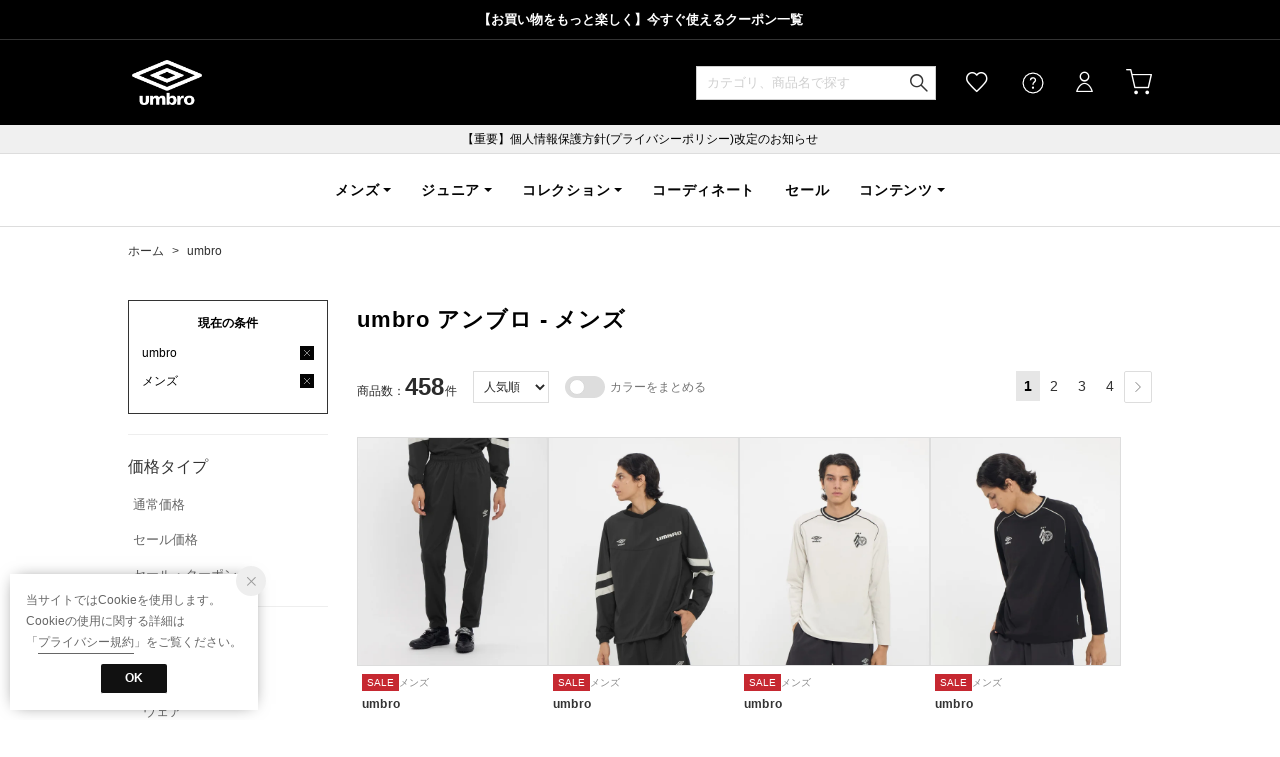

--- FILE ---
content_type: text/html;charset=UTF-8
request_url: https://store.descente.co.jp/brand/umbro/ds_M
body_size: 924846
content:












<?xml version="1.0" encoding="UTF-8"?>
<!DOCTYPE html PUBLIC "-//W3C//DTD XHTML 1.0 Transitional//EN" "http://www.w3.org/TR/xhtml1/DTD/xhtml1-transitional.dtd">
<html xmlns="http://www.w3.org/1999/xhtml" xml:lang="ja" lang="ja">
<head>














  
    <link rel="canonical" href="https://store.descente.co.jp/brand/umbro/ds_M/">
  
  <meta http-equiv="Content-Type" content="text/html; charset=utf-8" />
  <meta name="format-detection" content="telephone=no" />
  
  
  <meta http-equiv="X-UA-Compatible" content="IE=edge" />
  <meta name="keywords" content="umbro,アンブロ,メンズ" />
  <link rel="icon" href="https://media.aws.locondo.jp/descentestatic/common/img/favicon.ico?rev=c661de667cde00284be891997e060820107a32ee_1767770043_491214" type="image/x-icon" />
  <link rel="shortcut icon" href="https://media.aws.locondo.jp/descentestatic/common/img/favicon.ico?rev=c661de667cde00284be891997e060820107a32ee_1767770043_491214" type="image/x-icon" />
  <link rel="index" title="デサントストア-DESCENTE STORE-" href="https://store.descente.co.jp" />
  <title>umbro アンブロ - メンズ -デサントストア-DESCENTE STORE-</title>
  
    
    
      <meta name="description" content="DESCENTEでは人気ブランドのumbro アンブロのメンズを豊富に揃えております。" />
    
  
  <meta name="robots" content="INDEX,FOLLOW" />

  <!-- OGP -->
  








<meta property="og:type" content="website" />



  
  
    <meta property="og:url" content="https://store.descente.co.jp" />
  




  
  
    <meta property="og:title" content="umbro アンブロ - メンズ | デサントストア-DESCENTE STORE-" />
  




  
  
  
      
        
        
          <meta property="og:image" content="https://media.aws.locondo.jp/descentestatic/common/img/ogp_image.jpg?rev=c661de667cde00284be891997e060820107a32ee_1767770043_491214"/>
        
      
      
        
        
          <meta property="og:image:secure_url" content="https://media.aws.locondo.jp/descentestatic/common/img/ogp_image.jpg?rev=c661de667cde00284be891997e060820107a32ee_1767770043_491214" />
        
      
  




  
  
    <meta property="og:description" content="DESCENTEでは人気ブランドのumbro アンブロのメンズを豊富に揃えております。" />
  






<meta property="og:locale:alternate" content="ja_JP" />
<meta property="og:locale:alternate" content="en_US" />


<meta property="og:site_name" content="デサントストア-DESCENTE STORE-" />

<input type="hidden" id="displayMode" value="pc">

  <!-- criteo -->
  








<!-- common/common/tracking/criteo-hasheEmail.jsp -->
<script>
  var displayModeEl = document.getElementById('displayMode');
  var cst = (displayModeEl && displayModeEl.value === 'pc') ? 'd' : 'm';
  var che = '';
  var criteoHashedEmailSha256 = '';

  
  
</script>

  <!-- STAFFSTART SNS集客計測タグ -->
  








<!-- STAFF START 計測タグ共通URL -->
<script type="text/javascript" src="https://static.staff-start.com/js/track/v3.0/staffstart.min.js"></script>
<!-- /STAFF START 計測タグ共通URL -->
<!-- STAFF START SNS集客計測タグ -->

  
  
    <script>
    const ss_external = {
      session_id: "58fa6379-6a7c-4153-96f2-ceec9f8352d0",
    };
    staffStart.external.sendTrackingRequest("ae0e7a434743f3a9f021fd805bc2c738", ss_external);
    </script>
  

<!-- /STAFF START SNS集客計測タグ -->

  <!-- /STAFFSTART SNS集客計測タグ -->

<script
  src="https://ajax.googleapis.com/ajax/libs/jquery/3.7.1/jquery.min.js"
  integrity="sha256-/JqT3SQfawRcv/BIHPThkBvs0OEvtFFmqPF/lYI/Cxo=" crossorigin="anonymous"></script>
<script src="https://cdn.jsdelivr.net/npm/jquery-validation@1.20.1/dist/jquery.validate.min.js" integrity="sha256-0xVRcEF27BnewkTwGDpseENfeitZEOsQAVSlDc7PgG0=" crossorigin="anonymous"></script>


<script
  src="https://cdnjs.cloudflare.com/ajax/libs/handlebars.js/4.7.8/handlebars.min.js"
  integrity="sha512-E1dSFxg+wsfJ4HKjutk/WaCzK7S2wv1POn1RRPGh8ZK+ag9l244Vqxji3r6wgz9YBf6+vhQEYJZpSjqWFPg9gg==" crossorigin="anonymous" referrerpolicy="no-referrer"></script>

<script defer type="text/javascript" src="/resources/js/handlebars-templates/handlebars-templates.js?rev=c661de667cde00284be891997e060820107a32ee_1767770043_491214"></script>
<!-- just-handlebars-helpers -->
<script type="text/javascript" src="https://media.aws.locondo.jp/_assets/js/libs/just-handlebars-helpers@1.0.19/dist/h.no-moment.js?rev=c661de667cde00284be891997e060820107a32ee_1767770043_491214"></script>
<script type="text/javascript">
  // Register just-handlebars-helpers with handlebars
  H.registerHelpers(Handlebars);
  
  // レビュー小数点切り上げ
  Handlebars.registerHelper('distanceFixed', function(distance) {
    return Number(distance.toFixed(1));
  });
</script>
<!-- affiliate -->
<script defer type="text/javascript" src='/resources/js/affiliate/click.js?rev=c661de667cde00284be891997e060820107a32ee_1767770043_491214'></script>
<!-- 共通css -->
<link href="https://media.aws.locondo.jp/_assets/css/_vars.css?rev=c661de667cde00284be891997e060820107a32ee_1767770043_491214" rel="stylesheet">
<link href="https://media.aws.locondo.jp/_assets/css/campaignGroup.css?rev=c661de667cde00284be891997e060820107a32ee_1767770043_491214" rel="stylesheet">

<link href="https://media.aws.locondo.jp/_assets/js/libs/uikit/css/uikit-locondo.css?rev=c661de667cde00284be891997e060820107a32ee_1767770043_491214" rel="stylesheet">
<script 
  src="https://cdn.jsdelivr.net/npm/uikit@3.11.1/dist/js/uikit.min.js"
  integrity="sha256-ZOFigV5yX4v9o+n9usKotr5fl9TV4T5JizfqhsXTAPY=" crossorigin="anonymous"></script>
<script
  src="https://cdn.jsdelivr.net/npm/uikit@3.21.4/dist/js/uikit-icons.min.js"
  integrity="sha256-XID2iJmvBVrsn3pKfMiZzX0n10U1jb4TxB2dA9tVSuc=" crossorigin="anonymous"></script>


<link rel="stylesheet" href="https://cdnjs.cloudflare.com/ajax/libs/awesomplete/1.1.5/awesomplete.css" >
<script src="https://cdnjs.cloudflare.com/ajax/libs/awesomplete/1.1.5/awesomplete.min.js"></script>

<!-- Google Material Icon Font , flag-icons -->
<link href="https://fonts.googleapis.com/css2?family=Material+Symbols+Outlined:opsz,wght,FILL,GRAD@20..48,100..700,0..1,-50..200" rel="stylesheet" />
<link href="https://media.aws.locondo.jp/_assets/js/libs/flag-icons/css/flag-icons.min.css?rev=c661de667cde00284be891997e060820107a32ee_1767770043_491214" rel="stylesheet" />

<script type="text/javascript" src="/resources/js/dayjs/dayjs.min.js?rev=c661de667cde00284be891997e060820107a32ee_1767770043_491214"></script>
<script type="text/javascript" src="/resources/js/dayjs/ja.js?rev=c661de667cde00284be891997e060820107a32ee_1767770043_491214"></script>


<script defer type="text/javascript" src='/resources/js/common/jquery.notification-badge.js?rev=c661de667cde00284be891997e060820107a32ee_1767770043_491214'></script>


<script type="text/javascript" src="https://media.aws.locondo.jp/_assets/js/fnLoading.js?rev=c661de667cde00284be891997e060820107a32ee_1767770043_491214"></script>


<script type="text/javascript" src="https://media.aws.locondo.jp/_assets/js/handlebars_helper_imageRatio.js?rev=c661de667cde00284be891997e060820107a32ee_1767770043_491214"></script>



  
  <!-- gtm -->
  








<!-- Google Tag Manager -->
<!--  GTM-5T7Q64NB -->
<script>
  (function(w, d, s, l, i) {
    w[l] = w[l] || [];
    w[l].push({
      'gtm.start' : new Date().getTime(),
      event : 'gtm.js'
    });
    var f = d.getElementsByTagName(s)[0], j = d.createElement(s), dl = l != 'dataLayer' ? '&l=' + l : '';
    j.async = true;
    j.src = '//www.googletagmanager.com/gtm.js?id=' + i + dl;
    f.parentNode.insertBefore(j, f);
  })(window, document, 'script', 'dataLayer', 'GTM-5T7Q64NB');
</script>

<!--  GTM-TMWSTTK2 テスト用 -->

<!--  GTM-NH3BK5VT 現行使用中のため9月末に開放 -->
<script>
  (function(w, d, s, l, i) {
    w[l] = w[l] || [];
    w[l].push({
      'gtm.start' : new Date().getTime(),
      event : 'gtm.js'
    });
    var f = d.getElementsByTagName(s)[0], j = d.createElement(s), dl = l != 'dataLayer' ? '&l=' + l : '';
    j.async = true;
    j.src = '//www.googletagmanager.com/gtm.js?id=' + i + dl;
    f.parentNode.insertBefore(j, f);
  })(window, document, 'script', 'dataLayer', 'GTM-NH3BK5VT');
</script>
<!-- End Google Tag Manager --> 
  <!-- /gtm -->
  <!-- locondo tracking -->
  










<script type="text/javascript">
  var __ti = '478569a9-2ca3-4e79-81b5-8751ef055195';
  var __vi = '478569a9-2ca3-4e79-81b5-8751ef055195';
  var __dm = 'pc';
  var __he = '';
  var __cc = '';
  var __si = 'descente';
  var __ts = '20260114153146';
  var __tu = 'https://analysis.aws.locondo.jp/tracking';
  var __rf = document.referrer;
  var __hf = document.location.href;
  var __pt = document.location.href.split('?')[0];
  var __pl = navigator.platform;
  
  // SHOPOP トラッキングAPI URL
  var __shopopTrackingImageApiUrl = 'https://analysis.aws.locondo.jp/shopop/tracking';
  // 商品動画 トラッキングAPI URL
  var __commodityVideoTrackingApiUrl = 'https://analysis.aws.locondo.jp/commodity-video/tracking';
</script>
<script type="text/javascript" src='/resources/js/analysis/tracker.js?rev=c661de667cde00284be891997e060820107a32ee_1767770043_491214' defer></script>


  <script type="text/javascript" src="/resources/js/commodity/commodity-video-tracker.js?rev=c661de667cde00284be891997e060820107a32ee_1767770043_491214"></script>

<input type="hidden" name="trackCommodityVideo" value="true">
  <!-- /locondo tracking -->


</head>
<body class="site_descente">






  <!-- gtm -->
  








<!-- Google Tag Manager -->
<noscript>
  <iframe src="https://www.googletagmanager.com/ns.html?id=GTM-5T7Q64NB"
    height="0" width="0" style="display: none; visibility: hidden"></iframe>
</noscript>


<noscript>
  <iframe src="https://www.googletagmanager.com/ns.html?id=GTM-NH3BK5VT"
    height="0" width="0" style="display: none; visibility: hidden"></iframe>
</noscript>

<!-- End Google Tag Manager -->
  <!-- /gtm -->
  


<input type="hidden" id="baseUrl" value='/'/>
<input type="hidden" id="api_url_base" value='https://api.aws.locondo.jp'>
<input type="hidden" id="contextPath" value="" />

<input type="hidden" id="url_base" value="/">
<input type="hidden" id="image_url_base" value="https://sc3.locondo.jp/contents/">
<input type="hidden" id="css_url_base"   value="https://media.aws.locondo.jp/contents/">

<input type="hidden" id="__locoad_tracking_url_base" value="https://analysis.aws.locondo.jp/locoad">


















<script src="https://cdn.jsdelivr.net/npm/i18next@23.7.6/i18next.min.js"></script>
<script>
i18next.init({
  lng: $('#siteLanguage')[0] ? $('#siteLanguage').val() : 'ja',
  ns: 'default',
  debug: false,
});
</script>
<script defer type="text/javascript" src="/resources/js/i18n-message/default-msg-ja.js?rev=c661de667cde00284be891997e060820107a32ee_1767770043_491214"></script>
<script defer type="text/javascript" src="/resources/js/i18n-message/default-msg-en.js?rev=c661de667cde00284be891997e060820107a32ee_1767770043_491214"></script>
<script defer type="text/javascript" src="https://media.aws.locondo.jp/_assets/js/i18n-message/assets-msg-ja.js?rev=c661de667cde00284be891997e060820107a32ee_1767770043_491214"></script>
<script defer type="text/javascript" src="https://media.aws.locondo.jp/_assets/js/i18n-message/assets-msg-en.js?rev=c661de667cde00284be891997e060820107a32ee_1767770043_491214"></script>



<script>
function wrapI18nUrl(url) {
  if (!$('#siteLanguage')[0]) {
    // 言語設定なし
    return url;
  }
  
  const lang = $('#siteLanguage').val();
  const languages = ['ja', 'en'];
  if (!url || !url.startsWith('/') || languages.some(l => url.startsWith('/' + l + '/'))) {
    // URL引数なし or URLがルートパス指定以外 or URLに言語設定が行われている
    return url;
  }

  // それぞれの言語のURLパスをセット
  switch (lang) {
  case 'ja':
    // 日本語の場合は、URLの操作を行わない
    return url;
  case 'en':
    return '/en' + url;
  default:
    return url;
  }
} 

$.ajaxPrefilter(function (option) {
  option.url = wrapI18nUrl(option.url);
});  
</script>


  
  
  
    











<!--ShopCode-->
<input type="hidden" id="shopCode" name="shopCode" value="SDSC0140D">

<!--プリンシプル社-->
<input type="hidden" id="customerCode" name="customerCode" value=''>
<input type="hidden" id="purchaseHistory" name="purchaseHistory" value='0'>


<link rel="stylesheet" type="text/css" href="https://media.aws.locondo.jp/_assets/css/pc/common-base.css?rev=c661de667cde00284be891997e060820107a32ee_1767770043_491214" media="all" charset="UTF-8" />
<link rel="stylesheet" type="text/css" href="https://media.aws.locondo.jp/_assets/css/pc/common-footer.css?rev=c661de667cde00284be891997e060820107a32ee_1767770043_491214" media="all" charset="UTF-8" />
<link rel="stylesheet" type="text/css" href="https://media.aws.locondo.jp/_assets/css/pc/common-header.css?rev=c661de667cde00284be891997e060820107a32ee_1767770043_491214" media="all" charset="UTF-8" />
<link rel="stylesheet" type="text/css" href="https://media.aws.locondo.jp/_assets/css/pc/common-boem_style.css?rev=c661de667cde00284be891997e060820107a32ee_1767770043_491214" media="all" charset="UTF-8" />
<link rel="stylesheet" type="text/css" href="https://media.aws.locondo.jp/_assets/css/style_father.css?rev=c661de667cde00284be891997e060820107a32ee_1767770043_491214" media="all" charset="UTF-8" />

<link rel="preconnect" href="https://fonts.googleapis.com">
<link rel="preconnect" href="https://fonts.gstatic.com" crossorigin>



  
  
    
    
    
    
    <!-- アンブロ -->
      <input hidden id="headerBrandCode" value="UM1836">
      <script type="text/javascript" src="https://media.aws.locondo.jp/descentestatic/common/js/pc/header_umbro.js?rev=c661de667cde00284be891997e060820107a32ee_1767770043_491214"></script>
      <link rel="stylesheet" type="text/css" href="https://media.aws.locondo.jp/descentestatic/common/css/pc/header_umbro.css?rev=c661de667cde00284be891997e060820107a32ee_1767770043_491214" media="all" charset="UTF-8" />
    
    
    
    
    
    
  
  
  
 




  <link rel="stylesheet" type="text/css" href="https://media.aws.locondo.jp/_assets/css/pc/common-switching.css?rev=c661de667cde00284be891997e060820107a32ee_1767770043_491214" media="all" charset="UTF-8" />



<link rel="stylesheet" type="text/css" href="https://media.aws.locondo.jp/descentestatic/common/css/pc/descente_common-style.css?rev=c661de667cde00284be891997e060820107a32ee_1767770043_491214" media="all" charset="UTF-8" />

<script type="text/javascript" src="https://media.aws.locondo.jp/_assets/js/pc/common.js?rev=c661de667cde00284be891997e060820107a32ee_1767770043_491214" charset="UTF-8"></script>


<script src="https://media.aws.locondo.jp/_assets/js/libs/lazyload/lazyload.min.js?rev=c661de667cde00284be891997e060820107a32ee_1767770043_491214"></script>
<script src="https://media.aws.locondo.jp/_assets/js/libs/lazyload/lazyload.instance.js?rev=c661de667cde00284be891997e060820107a32ee_1767770043_491214"></script>
<link rel="stylesheet" type="text/css" href="https://media.aws.locondo.jp/_assets/js/libs/lazyload/lazyload.css?rev=c661de667cde00284be891997e060820107a32ee_1767770043_491214" />



<script type="text/javascript" src="https://media.aws.locondo.jp/_assets/js/libs/Remodal/remodal.js?rev=c661de667cde00284be891997e060820107a32ee_1767770043_491214"></script>
<link rel="stylesheet" type="text/css" href="https://media.aws.locondo.jp/_assets/js/libs/Remodal/remodal-default-theme.css?rev=c661de667cde00284be891997e060820107a32ee_1767770043_491214" media="all" charset="UTF-8" />
<link rel="stylesheet" type="text/css" href="https://media.aws.locondo.jp/_assets/js/libs/Remodal/remodal.css?rev=c661de667cde00284be891997e060820107a32ee_1767770043_491214" media="all" charset="UTF-8" />

<link rel="stylesheet" href="https://cdnjs.cloudflare.com/ajax/libs/slick-carousel/1.8.1/slick.min.css" />
<link rel="stylesheet" href="https://cdnjs.cloudflare.com/ajax/libs/slick-carousel/1.8.1/slick-theme.min.css" />
<script src="https://cdnjs.cloudflare.com/ajax/libs/slick-carousel/1.8.1/slick.min.js"></script>

<link rel="stylesheet" href="https://media.aws.locondo.jp/_assets/js/libs/tippy/light.css?rev=c661de667cde00284be891997e060820107a32ee_1767770043_491214" />
<script src="https://media.aws.locondo.jp/_assets/js/libs/tippy/popper.min.js?rev=c661de667cde00284be891997e060820107a32ee_1767770043_491214"></script>
<script src="https://media.aws.locondo.jp/_assets/js/libs/tippy/index.all.min.js?rev=c661de667cde00284be891997e060820107a32ee_1767770043_491214"></script>


<script src="https://media.aws.locondo.jp/_assets/js/jquery.ranking.js?rev=c661de667cde00284be891997e060820107a32ee_1767770043_491214"></script>
<script type="text/javascript" src="https://media.aws.locondo.jp/_assets/js/api-commodityranking.js?rev=c661de667cde00284be891997e060820107a32ee_1767770043_491214"></script>


<script type="text/javascript" src='/resources/js/store.legacy.min.js?rev=c661de667cde00284be891997e060820107a32ee_1767770043_491214'></script>
<script type="text/javascript" src='/resources/js/search/search-history.js?rev=c661de667cde00284be891997e060820107a32ee_1767770043_491214'></script>


<script type="text/javascript" src='/resources/js/suggestSearch/pc-suggest.js?rev=c661de667cde00284be891997e060820107a32ee_1767770043_491214'></script>


<script src='/resources/js/js.cookie.js?rev=c661de667cde00284be891997e060820107a32ee_1767770043_491214'></script>
<script type="text/javascript" src='/resources/js/commodity/commodity-history.js?rev=c661de667cde00284be891997e060820107a32ee_1767770043_491214'></script>


<script defer type="text/javascript" src="https://media.aws.locondo.jp/_assets/js/api-headerInfo.js?rev=c661de667cde00284be891997e060820107a32ee_1767770043_491214"></script>



<script defer type="text/javascript" src="https://media.aws.locondo.jp/descentestatic/common/js/descente_service_config.js?rev=c661de667cde00284be891997e060820107a32ee_1767770043_491214"></script>
<script defer type="text/javascript" src="https://media.aws.locondo.jp/_assets/js/content-guide.js?rev=c661de667cde00284be891997e060820107a32ee_1767770043_491214"></script>

<script defer type="text/javascript" src="https://media.aws.locondo.jp/descentestatic/common/js/descente_pc-common.js?rev=c661de667cde00284be891997e060820107a32ee_1767770043_491214"></script>


<div class="w-conf" data-code="sHFCtlxwVInWtAB7xFwFcHoCdlew5I8W" data-friend="https://lin.ee/7ps4NL3"></div>
<script type="text/javascript" src="https://static.wazzup.me/libs/track.js"></script>

<noscript>
  <div class="noscript">
    <div class="noscript-inner">
      <p>
        <strong>お使いのブラウザは、JavaScript機能が有効になっていません。</strong>
      </p>
      <p>このウェブサイトの機能をご利用される場合は、お使いのブラウザでJavaScriptを有効にしてください。</p>
    </div>
  </div>
</noscript>

<div id="header_top" class="locondo pc_header"> 
  <div id="header_ver5">

    
    <div id="headerInformation"></div>
    
    <!-- ブランド共通お知らせ欄 -->
    <div class="clearfix info-ld pc" id="info_box_bottom">
      <div class="info-ld__inner">
        
          <a href="https://store.descente.co.jp/feature/couponlist/" target="b_lank"><strong>【お買い物をもっと楽しく】今すぐ使えるクーポン一覧</strong></a>
        
      </div>
    </div>

    <div id="nav_container_common">
      <div class="headsticky" uk-sticky>
        <div class="headrelative">
          <div class="innerWrap">
            
            
            
              
                
                  
                  
                  
                  
                  <!-- アンブロ -->
                    <h1 class="logo umbro"><a href="https://store.descente.co.jp/umbro/" title="umbro">umbro</a></h1>
                  
                  
                  
                  
                  
                  
                
              
              
            

            <!-- section user info -->
            <ul id="nav_user" data-gtm-click="pcHeader_user">
              
              
                <li class="Dropdown center">
                  <a href="/login" id="user_login">ログイン</a>
                  <div id="is_logout" class="drop">
                    <ul>
                      <li id="btn_login"><a href="/login">ログイン</a></li>
                      <li id="btn_regi"><a href="/customer/customer-register">新規会員登録 (無料)</a></li>
                    </ul>
                  </div>
                </li>
                <li><a href="/mypage/favorite-list/" id="user_favorite" class="arr_none"></a></li>
              

              
              

              <li class="Dropdown">
                <div id="user_help">
                  <a href="/contents/guide/" id="user_help_link">
                    <span uk-icon="icon: question; ratio: 1.1"></span>
                  </a>
                  <div class="drop">
                    <ul class="menu-list">
                      <li class="menu-item"><a href="/contents/guide/">ご利用ガイド</a></li>
                      <li class="menu-item"><a href="/contents/first/">初めての方</a></li>
                      <li class="menu-item"><a href="/contents/faq/">よくあるご質問</a></li>
                    </ul>
                  </div>
                </div>
              </li>

              <li>
                <a href="/cart/?commercialType=0" id="user_cart">
                <div class="js-cartCount"></div>カート
                </a>
              </li>
            </ul>
            <div id="searchBox" data-gtm-click="pcHeader_search">
              <form id="search_mini_form" action="/search" method="get">
                
                <input type="hidden" name="fromid" value="search_mini_form">
                
                <div class="search_box">
                  <div class="form-container">
                    <div class="wrap_searchText">
                      <input id="searchText" name="searchWord" class="input" type="text" placeholder="カテゴリ、商品名で探す" value="" autocomplete="off">
                    </div>
                    <div class="wrap_searchbutton">
                      <button class="searchbutton" type="submit" width="24" height="24"></button>
                      
                      
                        
                          
                          
                          
                          
                          <!-- アンブロ -->
                            <input name="searchBrand" type="hidden" value="umbro" autocomplete="off">
                          
                          
                          
                          
                          
                          
                        
                      
                    </div>
                  </div>
                  <div class="suggestBox">
                    <div class="suggestBox_innner">
                      <div id="output_searchHistory" class="output_suggest"></div>
                      <div id="output_suggestA" class="output_suggest"></div>
                      <div id="output_suggestB" class="output_suggest"></div>
                    </div>
                  </div>
                  <div id="auto_indicator" class="search_autocomplete autocomplete" style="border-color: rgb(232, 233, 237); display: none; ">検索中...</div>
                </div>
              </form>
            </div>
          </div>
        </div>
      </div>

      
      
        
          
            
            
            
            
            <!-- アンブロ -->
              










<div class="clearfix info-ld pc" id="info_box_top">
  
    <p style="background:#F0F0F0;padding:5px"><a href="https://www.descente.co.jp/jp/important/260107imp/" target="b_lank">【重要】個人情報保護方針(プライバシーポリシー)改定のお知らせ</a></p>
  
</div>
<div class="gNavsticky" uk-sticky="offset:85">
  <div id="umbroHeader" class="gNavrelative">
    
  </div>
</div>
            
            
            
            
            
            
          
        
        
      

    </div>
    <!-- /.nav_container_common -->

  </div>
  <!-- /#header_ver5 -->

</div>
<!-- /#header_top -->


<script type="text/x-handlebars-template" id="pcHeader_searchHistory_template">
  {{#if this}}
    <h4 class="itemSuggestTitle">検索履歴</h4>
    <ul id="searchHistoryList" class="suggest_searchHistory indexList">
      {{#each this}}
        <li class="indexItem">
          <div class="indexItemContent" data-title-localStorage="{{title}}">
            <div class="indexItemHeading">
              <a class="inner" href="{{url}}">{{title}}</a>
            </div>
          </div>
          <span class="deleteHistoryList"></span>
        </li>
      {{/each}}
    </ul>
  {{/if}}
</script>
<!-- 関連アイテムテンプレート -->
<script id="SuggestCommodities" type="text/x-handlebars-template">
  {{#if Commodities}}
    <h4 class="itemSuggestTitle">関連アイテム</h4>
    <ul class="SuggestCommoditiesList">
      {{#each Commodities}}
        <li><a href="/{{url}}"><span><img src="{{image}}" width="70" height="70"></span><span>{{name}}</span></a></li>
      {{/each}}
    </ul>
  {{/if}}
</script>
<!-- /suggest-search settings -->












<!--CustomerCode-->


<script>
  const gaCustomerCode = $('#gaCustomerCode').val();
  const gaCustomerGroupId = $('#gaCustomerGroupId').val();
  const gaBoemCustomerNo = $('#gaBoemCustomerNo').val();
  const canPushGA = (gaCustomerCode !== '' && gaCustomerCode !== undefined) ? true : false; 

  if(canPushGA) {
    const userData = {
    login_id: gaCustomerCode,
    
    user_status: gaCustomerGroupId
    };
    window.dataLayer = window.dataLayer || [];
    window.dataLayer.push(userData);
  }
</script>






<input type="hidden" id="siteName" value=" DESCENTE STORE (デサントストア)">









<!-- common/templates/header-config.jsp -->
<input type="hidden" id="siteDomain" value="store.descente.co.jp">
<input type="hidden" id="siteTitle" value="デサントストア-DESCENTE STORE-">
<input type="hidden" id="schema" value="descente">
<input type="hidden" id="isOneBrand" value="false">
<input type="hidden" id="isConvertable" value="">
<input type="hidden" id="convertReturnMethod" value="">
<input type="hidden" id="convertRequestDeadlineDays" value="">
<input type="hidden" id="properIsReturnable" value="">
<input type="hidden" id="saleIsReturnable" value="">
<input type="hidden" id="returnReturnMethod" value="">
<input type="hidden" id="properReturnFee" value="">
<input type="hidden" id="saleReturnFee" value="">
<input type="hidden" id="returnRequestDeadlineDays" value="">
<input type="hidden" id="giftService" value="true">
<input type="hidden" id="hasDeluxeGift" value="false">
<input type="hidden" id="giftCost" value="385">
<input type="hidden" id="tagcutCost" value="">
<input type="hidden" id="deluxeCost" value="">
<input type="hidden" id="pointService" value="true">
<input type="hidden" id="pointRate" value="5.0">
<input type="hidden" id="pointPeriod" value="12">
<input type="hidden" id="pointGivenDaysAfterShipping" value="">
<input type="hidden" id="reviewService" value="true">
<input type="hidden" id="reviewPointService" value="false">
<input type="hidden" id="useReviewLot" value="false">
<input type="hidden" id="reviewPointRate" value="">
<input type="hidden" id="deliveryChargePost" value="">
<input type="hidden" id="deliveryChargeLate" value="">
<input type="hidden" id="deliveryChargeDate" value="">
<input type="hidden" id="deliveryChargeFast" value="">
<input type="hidden" id="deliveryChargeExpress" value="">
<input type="hidden" id="expressDeliveryCommission" value="">
<input type="hidden" id="freeShippingAmount" value="11000">
<input type="hidden" id="commissionCod" value="">
<input type="hidden" id="commissionCard" value="">
<input type="hidden" id="commissionCvs" value="">
<input type="hidden" id="commissionPayeasy" value="">
<input type="hidden" id="commissionPaypay" value="">
<input type="hidden" id="commissionDocomo" value="">
<input type="hidden" id="commissionAu" value="">
<input type="hidden" id="commissionSoftBank" value="">
<input type="hidden" id="commissionYamato" value="">
<input type="hidden" id="isPrepaidSite" value="">
<input type="hidden" id="hasCustomerGroup" value="true">

<input type="hidden" id="customerGroupTotalEndIntervalDays" value="">
<input type="hidden" id="customerGroupRangePeriod" value="">
<input type="hidden" id="returnConvertReviewable" value="false">
<input type="hidden" id="amazonPayOption" value="">
<input type="hidden" id="enableGlobalOrder" value="false">
<input type="hidden" id="enableMultiLanguage" value="false">
<input type="hidden" id="isBackOrder" value="false">
<input type="hidden" id="useSmari" value="">

  






























<!-- pc/search/search-top-area.jsp -->
<link rel="stylesheet" href="https://media.aws.locondo.jp/_assets/css/pc/content-catalog-koichi.css?rev=c661de667cde00284be891997e060820107a32ee_1767770043_491214" />

<script type="text/javascript" src="/resources/js/i18n-message/search-msg-ja.js?rev=c661de667cde00284be891997e060820107a32ee_1767770043_491214"></script>
<script type="text/javascript" src="/resources/js/i18n-message/search-msg-en.js?rev=c661de667cde00284be891997e060820107a32ee_1767770043_491214"></script>
<script type="text/javascript" src="/resources/js/search/jquery.search-boem.js?rev=c661de667cde00284be891997e060820107a32ee_1767770043_491214"></script>
<script type="text/javascript" src="/resources/js/History.js?rev=c661de667cde00284be891997e060820107a32ee_1767770043_491214"></script>

  <script type="text/javascript" src="https://media.aws.locondo.jp/_assets/js/pc/pc-search-koichi.js?rev=c661de667cde00284be891997e060820107a32ee_1767770043_491214"></script>




<input id="searchHistoryTitle" type="hidden" value='umbro/メンズ'>


<script type="text/javascript" src="/resources/js/common/jquery.mysize-common.js?rev=c661de667cde00284be891997e060820107a32ee_1767770043_491214"></script>
<script type="text/javascript" src="/resources/js/search/jquery.mysize-search.js?rev=c661de667cde00284be891997e060820107a32ee_1767770043_491214"></script>
<script defer type="text/javascript" src="/resources/js/search/jquery.mysize-purchase-history.js?rev=c661de667cde00284be891997e060820107a32ee_1767770043_491214"></script>
<input type="hidden" id="shoesCategorySelected" value='false'>


<div class="catalogPage">

  
  <script type="text/javascript" src="/resources/js/brand/mybrand.js?rev=c661de667cde00284be891997e060820107a32ee_1767770043_491214"></script>
  
    
      
      <style>.trgMute{display: none !important;}</style>
    
    
  

  
  <link rel="stylesheet" href="https://media.aws.locondo.jp/_assets/js/libs/noUiSlider/nouislider.min.css?rev=c661de667cde00284be891997e060820107a32ee_1767770043_491214" />
  <script src="https://media.aws.locondo.jp/_assets/js/libs/noUiSlider/nouislider.min.js?rev=c661de667cde00284be891997e060820107a32ee_1767770043_491214"></script>
  <script src="https://media.aws.locondo.jp/_assets/js/libs/noUiSlider/wNumb.js?rev=c661de667cde00284be891997e060820107a32ee_1767770043_491214"></script>
  <script src="/resources/js/search/search-slider.js?rev=c661de667cde00284be891997e060820107a32ee_1767770043_491214"></script>

  
  <script src="https://cdnjs.cloudflare.com/ajax/libs/gsap/3.6.1/gsap.min.js"></script>
  <script src="https://cdnjs.cloudflare.com/ajax/libs/gsap/3.6.1/ScrollTrigger.min.js"></script>

  

  
  
  
  <input type="hidden" id="catalogParam" value="">

  <!-- breadcrumbs -->
  <div class="breadcrumbs catalog_breadcrumbs">
    <ul class="clearfix">
      
        <!-- デサント -->
          









  
    
        
        
        
        
        <!-- アンブロ -->
          <li><a href="/brand/umbro/" title="umbro">ホーム</a></li>
        
        
        
        
        



        
    
  
  


        
        
      
      
        
          <li>&gt; <a href='/brand/umbro/?commercialType=0|2|3'>
              umbro
              
            </a>
          </li>

          
            <li class="brandDivBtn">
              
              
                <input id="searchBrandName" type="hidden" value='umbro'>
                <div class="lc-flexBox lc-flexBox--middle">
                  <div class="favoriteBrand-btn">
                    <button style="display: none;" class="favoriteBrand-btn-login" onclick="$('.favoritebrand_result').fadeIn('fast');">
                      <span>お気に入り</span>
                      
                    </button>
                    <button style="display: none;" class="favoriteBrand-btn-add"   onclick="updateMybrand({favorite: true});">
                      <span>お気に入り</span>
                      
                    </button>
                    <button style="display: none;" class="favoriteBrand-btn-del"   onclick="updateMybrand({favorite: false});">
                      <span>登録済み</span>
                      
                    </button>
                  </div>
                  
                    
                    
                  
                </div>
              
              
              
              <div class="favoritebrand_result favoritebrand_alert_container favoritebrand_inner_left" style="display: none;">
                <div class="favoritebrand_alert_inner">
                  
                    <h4>お気に入りに追加するためには<br><a href='/mybrand/add-favorite-brand?brandName=umbro&commercialType=0|2|3'>ログイン</a>が必要です。</h4>
                  
                  
                  
                    <p>お気に入りブランドは以下の場合にメールでご連絡します。</p>
                    <ul>
                      <li>・セールが始まった場合</li>
                      <li>・新着アイテムが入荷された場合</li>
                    </ul>
                  
                  
                </div>
                <p class="favoritebrand_alert_btn"><a href='/mybrand/add-favorite-brand?brandName=umbro&commercialType=0|2|3'>
                  ログイン
                  
                  </a></p>
                <p class="favoritebrand_alert_close"><a href="javascript:void(0);" onclick="javascript:$('.favoritebrand_result').fadeOut('fast');return false;">
                  閉じる
                  
                  </a></p>
              </div>
              
            </li>
            
        
        
        
        
      
    </ul>
  </div>
  <script type="text/javascript" src="https://media.aws.locondo.jp/_assets/js/pc/pc-breadcrumbs.js?rev=c661de667cde00284be891997e060820107a32ee_1767770043_491214"></script>
  <script type="application/ld+json">
    {
      "@context": "https://schema.org",
      "@type": "BreadcrumbList",
      "itemListElement": [{
        "@type": "ListItem",
        "position": 1,
        "name": "DESCENTE STORE",
        "item": "https://store.descente.co.jp"
      }
      
      
      ,{
        "@type": "ListItem",
        "position": 2,
        "name": "umbro",
        "item": "https://store.descente.co.jp/brand/umbro/?commercialType=0|2|3"
      }
      
      
      
      
      
      ]
    }
  </script>

  <!-- 関連コンテンツ -->
  <div id="content_banner">
    
  </div>

  
    
      
      
        <div id="contents_ver4" class="page_search catalog_main is-not-login">
      
    
  
  
  









<!-- common/pc/search/search-filter.jsp -->
<link rel="stylesheet" href="https://media.aws.locondo.jp/_assets/css/pc/content-catalog-search-filter.css?rev=c661de667cde00284be891997e060820107a32ee_1767770043_491214" />
<div class="search-filter" id="left_navi"  >
  <div class="inner">
    <button class="close-search-filter" type="button" uk-toggle="target:#left_navi"></button>
      <p class="search-filter-heading">絞り込み</p>
      
    
      








  
<!-- common/pc/search/elm_searchConditions.jsp -->


  
  <div class="searchCondition">
    <p class="heading">現在の条件</p>
    
    <ul>
      
        <li data-word="umbro" >
          <div class="word">umbro</div>
          <div class="delete" onclick='$().removeCondition("searchBrand")'>
            <i uk-icon="close"></i>
          </div>
        </li>
      
        <li data-word="メンズ" >
          <div class="word">メンズ</div>
          <div class="delete" onclick='$().removeCondition("searchCategory")'>
            <i uk-icon="close"></i>
          </div>
        </li>
      
    </ul>
  </div>

<script>
  // 検索条件を削除
  function searchConditionDelete() {
    $('.searchCondition .delete').on('touchstart click', function(e) {
      // 二重にイベントが発火するのを防ぐ
      e.preventDefault();
      $(this).closest('li').fadeOut('fast');
    });
  }
  searchConditionDelete();
</script>
    

    

      
      

      
      

      
      

      
      <section class="wrap_filter alignmentSearch priceType">
        <p class="heading">
          価格タイプ
          
        </p>
        <ul class="filter_list">
          <li>
            <a onmouseout="this.style.cursor='auto';" onmouseover="this.style.cursor='pointer';"
              onclick="$().addCondition('alignmentSearch','4');">
              通常価格
              
            </a>
          </li>
          <li>
            <a onmouseout="this.style.cursor='auto';" onmouseover="this.style.cursor='pointer';"
              
                
                
                
                  onclick="$().addCondition('alignmentSearch','3');"
                
              
              >
              セール価格
              
            </a>
          </li>
          <li class="filter_list_saleCoupon">
            <a onmouseout="this.style.cursor='auto';" onmouseover="this.style.cursor='pointer';"
            onclick="$().addCondition('campaignType','3');">
              セール・クーポン
              
            </a>
          </li>
        </ul>
      </section>
      
      <section class="wrap_filter FastDelivery clearfix" style="display:none;">
        <p class="heading">
          配送
          
        </p>
        <div class="filter_FastDelivery clearfix">
          <input data-index="0" id="searchFastDeliveryId" type="checkbox" value=""
            
          />
          <span class="FastDeliveryLabel">
            お急ぎ便対象
            
          </span>
          <label for="searchFastDeliveryId"></label>
          <div class="trgFastDeliveryTooltip">?</div>
          <div id="trgFastDeliveryTooltip_template">
            <small class="FastDeliveryNotice">
              お急ぎ便なら14時までのご注文<br>ご入金で当日出荷いたします。
              
            </small>
          </div>
        </div>
        <div class="filter_FastDelivery_btn" style="display: none;">
          <input value="
            検索する
            
          "
          onclick="$().addCondition('searchFastDelivery', $('#searchFastDeliveryId:checked').length ? 1 : '');" type="button">
        </div>
        <script>
          tippy('.trgFastDeliveryTooltip', {
            content: $('#trgFastDeliveryTooltip_template').html(),
            interactive: true,
            trigger: 'click',
            placement: 'bottom',
            theme:'light',
          });
        </script>
      </section>
      
      <section class="wrap_filter exchangeReturns" style="display:none;">
        <script src="https://media.aws.locondo.jp/_assets/js/pc/pc-searchService.js?rev=c661de667cde00284be891997e060820107a32ee_1767770043_491214"></script>
        <p class="heading">
          交換・返品
          
        </p>
        <div class="filter_exchangeReturns clearfix">
          <input data-index="0" id="isAllConvertReturn" type="checkbox" value=""
            checked="checked"
          />
          <label for="isAllConvertReturn" class="checkbox">
            全て表示
            
          </label>
        </div>
        <div class="filter_exchangeReturns clearfix">
          <input data-index="0" id="isConvertFree" type="checkbox" value="" disabled
            
          />
          <label for="isConvertFree" class="checkbox">
            <span class="exchangeLabel">
              サイズ交換不可を除く
              
            </span>
          </label>
        </div>
        <div class="filter_exchangeReturns clearfix">
          <input data-index="0" id="isAvailableReturn" type="checkbox" value="" disabled
            
          />
          <label for="isAvailableReturn" class="checkbox">
            <span class="returnsLabel">
              返品不可を除く
              
            </span>
          </label>
        </div>

        <span class="locondo-checkbox filter_returnsOption">
          <input data-index="0" id="isOnlyReturnFree" type="checkbox" value=""
            
              
              
              disabled
            
          />
          <label for="isOnlyReturnFree">返品可（有料）も除く</label>
          
        </span>

        <div id="resetExchangeReturns" class="filter_returns_btn">
          <input value="
            検索する
            
            "
            onclick="$('#convertFreeFlag,#searchReturnCond').val(''); $().addCondition();" type="button">
        </div>
        <div id="searcExchangeReturns" class="filter_returns_btn" style="">
          <input value="
            検索する
            
            "
            onclick="$().searchReturns();" type="button">
        </div>
      </section>

      
      <section class="wrap_filter category">
        <p class="heading">
          カテゴリ
          
        </p>
        <ul class="filter_list category">
          
            <li class="category_top" data-cate="DESCENTE">
              <a href="/brand/umbro/DESCENTE/">
                DESCENTE STORE</a>
            </li>
          
          
          
            
              <li data-cate="ds_apparel_m">
                <a href="/brand/umbro/ds_apparel_m/">
                  ウェア
                </a>
                
                
                <div class="childCat">
                  <ul>
                  
                    <li data-cate="ds_3_outer_m">
                      <a href="/brand/umbro/ds_3_outer_m/">
                        ジャケット・アウター
                      </a>
                    </li>
                  
                    <li data-cate="ds_3_tops_m">
                      <a href="/brand/umbro/ds_3_tops_m/">
                        トップス
                      </a>
                    </li>
                  
                    <li data-cate="ds_3_pants_m">
                      <a href="/brand/umbro/ds_3_pants_m/">
                        パンツ
                      </a>
                    </li>
                  
                    <li data-cate="ds_m_underwear_sox">
                      <a href="/brand/umbro/ds_m_underwear_sox/">
                        アンダーウェア・タイツ
                      </a>
                    </li>
                  
                  </ul>
                </div>
                
              </li>
            
              <li data-cate="ds_m_rainitem">
                <a href="/brand/umbro/ds_m_rainitem/">
                  レインアイテム
                </a>
                
                
                <div class="childCat">
                  <ul>
                  
                    <li data-cate="ds_m_umbrella">
                      <a href="/brand/umbro/ds_m_umbrella/">
                        傘・日傘
                      </a>
                    </li>
                  
                  </ul>
                </div>
                
              </li>
            
              <li data-cate="ds_mens_bags">
                <a href="/brand/umbro/ds_mens_bags/">
                  バッグ
                </a>
                
                
                <div class="childCat">
                  <ul>
                  
                    <li data-cate="ds_backpack_mens">
                      <a href="/brand/umbro/ds_backpack_mens/">
                        リュック・バックパック
                      </a>
                    </li>
                  
                    <li data-cate="ds_boston_m">
                      <a href="/brand/umbro/ds_boston_m/">
                        ボストンバッグ
                      </a>
                    </li>
                  
                    <li data-cate="ds_tote_mens">
                      <a href="/brand/umbro/ds_tote_mens/">
                        トートバッグ
                      </a>
                    </li>
                  
                    <li data-cate="ds_shoulder_mens">
                      <a href="/brand/umbro/ds_shoulder_mens/">
                        ショルダーバッグ
                      </a>
                    </li>
                  
                    <li data-cate="ds_othercase_m">
                      <a href="/brand/umbro/ds_othercase_m/">
                        ポーチ
                      </a>
                    </li>
                  
                  </ul>
                </div>
                
              </li>
            
              <li data-cate="ds_m_fashion_goods">
                <a href="/brand/umbro/ds_m_fashion_goods/">
                  アクセサリー
                </a>
                
                
                <div class="childCat">
                  <ul>
                  
                    <li data-cate="ds_m_boushi">
                      <a href="/brand/umbro/ds_m_boushi/">
                        帽子
                      </a>
                    </li>
                  
                    <li data-cate="ds_sox_m">
                      <a href="/brand/umbro/ds_sox_m/">
                        靴下・ソックス
                      </a>
                    </li>
                  
                    <li data-cate="ds_m_gloves">
                      <a href="/brand/umbro/ds_m_gloves/">
                        手袋・グローブ
                      </a>
                    </li>
                  
                    <li data-cate="ds_m_neckware">
                      <a href="/brand/umbro/ds_m_neckware/">
                        ネックウェア
                      </a>
                    </li>
                  
                    <li data-cate="ds_handkerchief">
                      <a href="/brand/umbro/ds_handkerchief/">
                        タオル・ハンカチ
                      </a>
                    </li>
                  
                  </ul>
                </div>
                
              </li>
            
              <li data-cate="ds_mens">
                <a href="/brand/umbro/ds_mens/">
                  シューズ
                </a>
                
                
                <div class="childCat">
                  <ul>
                  
                    <li data-cate="ds_sneaker_mens">
                      <a href="/brand/umbro/ds_sneaker_mens/">
                        スニーカー
                      </a>
                    </li>
                  
                    <li data-cate="ds_sport_shoe_m">
                      <a href="/brand/umbro/ds_sport_shoe_m/">
                        競技用シューズ
                      </a>
                    </li>
                  
                  </ul>
                </div>
                
              </li>
            
          
        </ul>
      </section>
      
      
        <section class="wrap_filter brand">
          <div class="brand_search_block">
            <p class="heading">
              ブランド
              
            </p>
            
            
              
                
                  <ul class="brand_fav_pickup">
                    
                  </ul>
                
                  <ul class="brand_fav_pickup">
                    
                  </ul>
                
                  <ul class="brand_fav_pickup">
                    
                  </ul>
                
                  <ul class="brand_fav_pickup">
                    
                  </ul>
                
                  <ul class="brand_fav_pickup">
                    
                  </ul>
                
                  <ul class="brand_fav_pickup">
                    
                  </ul>
                
                  <ul class="brand_fav_pickup">
                    
                  </ul>
                
                  <ul class="brand_fav_pickup">
                    
                  </ul>
                
                  <ul class="brand_fav_pickup">
                    
                  </ul>
                
                  <ul class="brand_fav_pickup">
                    
                  </ul>
                
                  <ul class="brand_fav_pickup">
                    
                  </ul>
                
                  <ul class="brand_fav_pickup">
                    
                  </ul>
                
                  <ul class="brand_fav_pickup">
                    
                  </ul>
                
                  <ul class="brand_fav_pickup">
                    
                  </ul>
                
                  <ul class="brand_fav_pickup">
                    
                  </ul>
                
                  <ul class="brand_fav_pickup">
                    
                  </ul>
                
                  <ul class="brand_fav_pickup">
                    
                  </ul>
                
                  <ul class="brand_fav_pickup">
                    
                  </ul>
                
                  <ul class="brand_fav_pickup">
                    
                  </ul>
                
                  <ul class="brand_fav_pickup">
                    
                  </ul>
                
                  <ul class="brand_fav_pickup">
                    
                      <li>
                        
                          <a onmouseout="this.style.cursor='auto';" onmouseover="this.style.cursor='pointer';"
                            class="addBrandConditionLink" data-brand-name="umbro">
                            アンブロ
                            
                          </a>
                      </li>
                    
                  </ul>
                
                  <ul class="brand_fav_pickup">
                    
                  </ul>
                
                  <ul class="brand_fav_pickup">
                    
                  </ul>
                
                  <ul class="brand_fav_pickup">
                    
                  </ul>
                
                  <ul class="brand_fav_pickup">
                    
                  </ul>
                
                  <ul class="brand_fav_pickup">
                    
                  </ul>
                
                  <ul class="brand_fav_pickup">
                    
                  </ul>
                
              
              
            

            <ul class="filter_list more_brandlist">
              <li>
                
                  
                    <a href="#brands_sec" class="modalLinkDisabled brand_select_name">
                      umbro
                      
                    </a>
                  
                  
                
              </li>
            </ul>
            <ul class="fav-brand_list">
              
                <!-- (1)  非ログイン時はログイン/新規登録画面へ -->
                <li><a href="javascript:void(0)" onclick="$().addCondition('searchFavoriteBrand', '1');"
                    class="btn_fav-brand">
                    お気に入りブランドで検索
                    
                    </a></li>
              
              
            </ul>
            <span id="disabled_btn_fav-brand_template" style="display:none">
              <small>お気に入りブランドがありません<br><a href='/catalog/brand-list/edit'>登録する</a></small>
              
            </span>
            <script>
              tippy('#disabled_btn_fav-brand', {
                content: $('#disabled_btn_fav-brand_template').html(),
                interactive: true,
                theme: 'light',
              })
            </script>

            <!-- 出力するブランド一覧のHTML -->
            <div class="overlayBrand"></div>
            <div class="modalBrand-closeBtn"></div>
            <div id="brands_sec" class="modalBrandIndex brandList-modal">
              <h2 class="modal-title">
                ブランドを選択する
                
              </h2>
              
              
              <!-- webapp/WEB-INF/views/common/common/catalog/elm_brand-index.jsp -->
<link href="https://media.aws.locondo.jp/_assets/css/brand-index.css?rev=c661de667cde00284be891997e060820107a32ee_1767770043_491214" rel="stylesheet"/>

<!-- ブランドインクリメントサーチ -->
<div class="brand-search-box">
  <input type="text" id="brandSearchInput"
    placeholder="ブランド名を入力してください"
    
   />
  <div class="clearBtn"></div>
</div>

<div class="brand-index-container">
  <div id="alphabet" class="brand-index">
    <h3 class="heading" style="display:none;">
      A - Zで探す
      
    </h3>
    <ul class="brand-index__list -alphabet">
      
        <li><a href="#brand-A" title="A">A</a></li>
      
        <li><a href="#brand-B" title="B">B</a></li>
      
        <li><a href="#brand-C" title="C">C</a></li>
      
        <li><a href="#brand-D" title="D">D</a></li>
      
        <li><a href="#brand-E" title="E">E</a></li>
      
        <li><a href="#brand-F" title="F">F</a></li>
      
        <li><a href="#brand-G" title="G">G</a></li>
      
        <li><a href="#brand-H" title="H">H</a></li>
      
        <li><a href="#brand-I" title="I">I</a></li>
      
        <li><a href="#brand-J" title="J">J</a></li>
      
        <li><a href="#brand-K" title="K">K</a></li>
      
        <li><a href="#brand-L" title="L">L</a></li>
      
        <li><a href="#brand-M" title="M">M</a></li>
      
        <li><a href="#brand-N" title="N">N</a></li>
      
        <li><a href="#brand-O" title="O">O</a></li>
      
        <li><a href="#brand-P" title="P">P</a></li>
      
        <li><a href="#brand-Q" title="Q">Q</a></li>
      
        <li><a href="#brand-R" title="R">R</a></li>
      
        <li><a href="#brand-S" title="S">S</a></li>
      
        <li><a href="#brand-T" title="T">T</a></li>
      
        <li><a href="#brand-U" title="U">U</a></li>
      
        <li><a href="#brand-V" title="V">V</a></li>
      
        <li><a href="#brand-W" title="W">W</a></li>
      
        <li><a href="#brand-X" title="X">X</a></li>
      
        <li><a href="#brand-Y" title="Y">Y</a></li>
      
        <li><a href="#brand-Z" title="Z">Z</a></li>
      
        <li><a href="#brand-その他" title="その他">その他</a></li>
      
    </ul>
  </div>

  
    <div id="katakana" class="brand-index">
      <h3 class="heading" style="display:none;">カナで探す</h3>
      <ul class="brand-index__list -kana">
        
          <li><a href="#" class="js-toggle-gyou" data-gyou="1">ア行</a></li>
        
      </ul>
    </div>

    <!-- アイウエオナビゲーション（2階層目） -->
    <div class="brand-index__secondary-container">
      
        <div id="gyou-1" class="brand-index__secondary">
          
          
            
              <a href="#brand-ア" class="brand-index__secondary-link">ア</a>
              
            
          
        </div>
      
    </div>
  
</div>

<script src="https://media.aws.locondo.jp/_assets/js/brand-index.js?rev=c661de667cde00284be891997e060820107a32ee_1767770043_491214"></script>

              <!-- webapp/WEB-INF/views/common/common/search/elm_searchFilter_brandList.jsp -->



<link href="https://media.aws.locondo.jp/_assets/css/searchFilter-brandList.css?rev=c661de667cde00284be891997e060820107a32ee_1767770043_491214" rel="stylesheet"/>

<!-- ブランドリストのスクロールコンテナ -->
<div id="brandBlock" class="brand-list-container">

  <!-- A-Zブランドリスト -->
  <div id="alphabet_list" class="brand-list -alphabet">
    
      
    
      
    
      
    
      
    
      
    
      
    
      
    
      
    
      
    
      
    
      
    
      
    
      
    
      
    
      
    
      
    
      
    
      
    
      
    
      
    
      
        <div class="brand-group">
          <h3 class="brand-alphabet-label" id="brand-U">U</h3>
          <ul>
            
              <li class="searchBrandLink brand-item" data-brand-name="umbro" data-brand-katakana="アンブロ">
                <a class="addBrandConditionLink" data-brand-name="umbro">
                  
                    <span class="brandName">umbro</span>
                    <span class="brandKatakanaName">アンブロ</span>
                  
                  
                </a>
              </li>
            
          </ul>
        </div>
      
    
      
    
      
    
      
    
      
    
      
    
      
    
  </div>

  <!-- カナブランドリスト -->
  
    <div id="katakana_list" class="brand-list -katakana">
      
        
          
          
            

            
            
              
              <div class="brand-group">
                <div class="brand-kana-label" id="brand-ア">ア</div>
                <ul>
            

            <li class="searchBrandLink brand-item" data-brand-name="umbro" data-brand-katakana="アンブロ">
              <a class="addBrandConditionLink" data-brand-name="umbro">
                <span class="brandKatakanaName">アンブロ</span>
                <span class="brandName">umbro</span>
              </a>
            </li>

            

            
            </ul></div>
          
        
      
    </div>
  

</div><!-- /.brand-list-container -->

            </div>

            <!-- ===== modalのjsライブラリ 読み込み ===== -->
            <script type="text/javascript" src="https://media.aws.locondo.jp/_assets/js/pc/jquery.modal_brand.js?rev=c661de667cde00284be891997e060820107a32ee_1767770043_491214"></script>
            <script type="text/javascript" src="https://media.aws.locondo.jp/_assets/js/pc/jquery.modal_brand_option.js?rev=c661de667cde00284be891997e060820107a32ee_1767770043_491214"></script>
          </div>
        </section>
      
      
      
      
      <section class="wrap_filter reservationFlag">
        <p class="heading">
          販売タイプ
          
        </p>
        <ul class="filter_list">
          <li>
            <a onmouseout="this.style.cursor='auto';" onmouseover="this.style.cursor='pointer';"
            onclick="$().addCondition('reservationFlag','4');">
              通常商品
              
            </a>
          </li>
          <li>
            <a onmouseout="this.style.cursor='auto';" onmouseover="this.style.cursor='pointer';"
            onclick="$().addCondition('reservationFlag','7');">
              予約商品
              
            </a>
          </li>
        </ul>
      </section>
      
      
        <section class="wrap_filter price">
          <p class="heading">
            価格帯
            
            
          </p>
          <div class="filter_price">
            <select id="searchPriceStartBox">
              <option value="0" selected="selected">
                下限無し
                
              </option>
              
                
                
                  
                    <option value="1000"
                       data-ge-price>
                      ￥1,000
                    </option>
                  
                    <option value="2000"
                       data-ge-price>
                      ￥2,000
                    </option>
                  
                    <option value="3000"
                       data-ge-price>
                      ￥3,000
                    </option>
                  
                    <option value="4000"
                       data-ge-price>
                      ￥4,000
                    </option>
                  
                    <option value="5000"
                       data-ge-price>
                      ￥5,000
                    </option>
                  
                    <option value="6000"
                       data-ge-price>
                      ￥6,000
                    </option>
                  
                    <option value="7000"
                       data-ge-price>
                      ￥7,000
                    </option>
                  
                    <option value="8000"
                       data-ge-price>
                      ￥8,000
                    </option>
                  
                    <option value="9000"
                       data-ge-price>
                      ￥9,000
                    </option>
                  
                    <option value="10000"
                       data-ge-price>
                      ￥10,000
                    </option>
                  
                    <option value="11000"
                       data-ge-price>
                      ￥11,000
                    </option>
                  
                    <option value="12000"
                       data-ge-price>
                      ￥12,000
                    </option>
                  
                    <option value="13000"
                       data-ge-price>
                      ￥13,000
                    </option>
                  
                    <option value="14000"
                       data-ge-price>
                      ￥14,000
                    </option>
                  
                    <option value="15000"
                       data-ge-price>
                      ￥15,000
                    </option>
                  
                    <option value="16000"
                       data-ge-price>
                      ￥16,000
                    </option>
                  
                    <option value="17000"
                       data-ge-price>
                      ￥17,000
                    </option>
                  
                    <option value="18000"
                       data-ge-price>
                      ￥18,000
                    </option>
                  
                    <option value="19000"
                       data-ge-price>
                      ￥19,000
                    </option>
                  
                    <option value="20000"
                       data-ge-price>
                      ￥20,000
                    </option>
                  
                    <option value="25000"
                       data-ge-price>
                      ￥25,000
                    </option>
                  
                    <option value="30000"
                       data-ge-price>
                      ￥30,000
                    </option>
                  
                    <option value="35000"
                       data-ge-price>
                      ￥35,000
                    </option>
                  
                    <option value="40000"
                       data-ge-price>
                      ￥40,000
                    </option>
                  
                    <option value="45000"
                       data-ge-price>
                      ￥45,000
                    </option>
                  
                    <option value="50000"
                       data-ge-price>
                      ￥50,000
                    </option>
                  
                    <option value="60000"
                       data-ge-price>
                      ￥60,000
                    </option>
                  
                    <option value="70000"
                       data-ge-price>
                      ￥70,000
                    </option>
                  
                    <option value="80000"
                       data-ge-price>
                      ￥80,000
                    </option>
                  
                    <option value="90000"
                       data-ge-price>
                      ￥90,000
                    </option>
                  
                    <option value="100000"
                       data-ge-price>
                      ￥100,000
                    </option>
                  
                    <option value="150000"
                       data-ge-price>
                      ￥150,000
                    </option>
                  
                    <option value="200000"
                       data-ge-price>
                      ￥200,000
                    </option>
                  
                    <option value="250000"
                       data-ge-price>
                      ￥250,000
                    </option>
                  
                
              
              <option value="99999999" >
                上限無し
                
              </option>
            </select> 〜 <select id="searchPriceEndBox">
              <option value="0" >
                下限無し
                
              </option>
              
                
                
                  
                    <option value="1000"
                       data-ge-price>
                      ￥1,000
                    </option>
                  
                    <option value="2000"
                       data-ge-price>
                      ￥2,000
                    </option>
                  
                    <option value="3000"
                       data-ge-price>
                      ￥3,000
                    </option>
                  
                    <option value="4000"
                       data-ge-price>
                      ￥4,000
                    </option>
                  
                    <option value="5000"
                       data-ge-price>
                      ￥5,000
                    </option>
                  
                    <option value="6000"
                       data-ge-price>
                      ￥6,000
                    </option>
                  
                    <option value="7000"
                       data-ge-price>
                      ￥7,000
                    </option>
                  
                    <option value="8000"
                       data-ge-price>
                      ￥8,000
                    </option>
                  
                    <option value="9000"
                       data-ge-price>
                      ￥9,000
                    </option>
                  
                    <option value="10000"
                       data-ge-price>
                      ￥10,000
                    </option>
                  
                    <option value="11000"
                       data-ge-price>
                      ￥11,000
                    </option>
                  
                    <option value="12000"
                       data-ge-price>
                      ￥12,000
                    </option>
                  
                    <option value="13000"
                       data-ge-price>
                      ￥13,000
                    </option>
                  
                    <option value="14000"
                       data-ge-price>
                      ￥14,000
                    </option>
                  
                    <option value="15000"
                       data-ge-price>
                      ￥15,000
                    </option>
                  
                    <option value="16000"
                       data-ge-price>
                      ￥16,000
                    </option>
                  
                    <option value="17000"
                       data-ge-price>
                      ￥17,000
                    </option>
                  
                    <option value="18000"
                       data-ge-price>
                      ￥18,000
                    </option>
                  
                    <option value="19000"
                       data-ge-price>
                      ￥19,000
                    </option>
                  
                    <option value="20000"
                       data-ge-price>
                      ￥20,000
                    </option>
                  
                    <option value="25000"
                       data-ge-price>
                      ￥25,000
                    </option>
                  
                    <option value="30000"
                       data-ge-price>
                      ￥30,000
                    </option>
                  
                    <option value="35000"
                       data-ge-price>
                      ￥35,000
                    </option>
                  
                    <option value="40000"
                       data-ge-price>
                      ￥40,000
                    </option>
                  
                    <option value="45000"
                       data-ge-price>
                      ￥45,000
                    </option>
                  
                    <option value="50000"
                       data-ge-price>
                      ￥50,000
                    </option>
                  
                    <option value="60000"
                       data-ge-price>
                      ￥60,000
                    </option>
                  
                    <option value="70000"
                       data-ge-price>
                      ￥70,000
                    </option>
                  
                    <option value="80000"
                       data-ge-price>
                      ￥80,000
                    </option>
                  
                    <option value="90000"
                       data-ge-price>
                      ￥90,000
                    </option>
                  
                    <option value="100000"
                       data-ge-price>
                      ￥100,000
                    </option>
                  
                    <option value="150000"
                       data-ge-price>
                      ￥150,000
                    </option>
                  
                    <option value="200000"
                       data-ge-price>
                      ￥200,000
                    </option>
                  
                    <option value="250000"
                       data-ge-price>
                      ￥250,000
                    </option>
                  
                
              
              <option value="99999999" selected="selected">
                上限無し
                
              </option>
            </select>
            <div class="filter_price_btn">
              <input value="
                検索する
                
                "
                onclick="$().addCondition('price');" type="button">
            </div>
        </section>
      
      
      <span class="wrapMysize" style="display:none;">

        <!-- 未ログイン -->
        <section class="wrap_filter MysizeFilter js-wrap_MysizeFilter01">
          
            <p class="heading">マイサイズ</p>
            <p class="MysizeFilter_fontS">マイサイズを登録すると推奨サイズの商品だけ表示できます</p>
            <p class="btn_MysizeFilter"><a href='/measure' class="btn_Secondary">マイサイズを登録</a></p>
            <p class="MysizeFilter_fontS btn_MysizeFilterTxt"><a href='/mypage/mysize'>登録済みの方(編集)</a></p>
          
          
        </section>

        <!-- ログイン済でマイサイズ未登録でOFFの時 -->
        <section class="wrap_filter MysizeFilter js-wrap_MysizeFilter02">
          
            <p class="heading">マイサイズ</p>
            <p class="MysizeFilter_fontS">マイサイズを登録すると推奨サイズの商品だけ表示できます</p>
            <p class="btn_MysizeFilter"><a href='/measure' class="btn_Secondary">マイサイズを登録</a></p>
          
          
        </section>

        <!-- ログイン済でマイサイズ登録済みでOFFの時 -->
        <section class="wrap_filter MysizeFilter js-wrap_MysizeFilter03">
          
            <p class="MysizeFilter_fontS heading">ご登録のマイサイズ</p>
            <p class="MysizeFilter_fontL">cm</p>
            <p class="MysizeFilter_fontXS">足長：mm , 足囲：mm <a href='/mypage/mysize'>編集</a></p>
            <p class="MysizeFilter_fontXS">靴幅は<strong class="MysizeFilter_fontM"></strong>です</p>
            <p class="btn_MysizeFilter"><a href="" class="enableMysize">マイサイズで絞り込む</a></p>
          
          
        </section>

        <!-- マイサイズがONのとき -->
        <section class="wrap_filter MysizeFilter MysizeFilterOn js-wrap_MysizeFilter04">
          
            <p class="MysizeFilter_fontS heading">マイサイズで絞り込み中</p>
            <p class="MysizeFilter_fontL">cm</p>
            <p class="MysizeFilter_fontXS">足長：mm , 足囲：mm <a href='/mypage/mysize'>編集</a></p>
            <p class="MysizeFilter_fontXS">靴幅は<strong class="MysizeFilter_fontM"></strong>です</p>
            <p class="btn_MysizeFilter"><a href="" class="disableMysize btn_tertiary">絞り込みを解除する</a></p>
          
          
        </section>

        <!-- カテゴリ違いの時 -->
        <section class="wrap_filter MysizeFilter js-wrap_MysizeFilter05">
          
            <p class="heading">マイサイズ</p>
            <p class="MysizeFilter_fontS">この機能はシューズカテゴリで<br>お使いいただけます</p>
            <p class="MysizeFilterDisabled">使用できません</p>
          
          
        </section>

      </span>
      
      
      
      
      
      
        <section class="wrap_filter ShoesSize" style="display:none">
          <p class="heading">
            靴サイズ
            
          </p>
          <div class="filter_size">
            <select class="searchShoesSizeForm" id="searchShoesSizeStartBox">
              
                <option value="0"
                >
                10.0
                </option>
              
                <option value="1"
                >
                11.0
                </option>
              
                <option value="2"
                >
                12.0
                </option>
              
                <option value="3"
                >
                12.5
                </option>
              
                <option value="4"
                >
                13.0
                </option>
              
                <option value="5"
                >
                13.5
                </option>
              
                <option value="6"
                >
                14.0
                </option>
              
                <option value="7"
                >
                14.5
                </option>
              
                <option value="8"
                >
                15.0
                </option>
              
                <option value="9"
                >
                15.5
                </option>
              
                <option value="10"
                >
                16.0
                </option>
              
                <option value="11"
                >
                16.5
                </option>
              
                <option value="12"
                >
                17.0
                </option>
              
                <option value="13"
                >
                17.5
                </option>
              
                <option value="14"
                >
                18.0
                </option>
              
                <option value="15"
                >
                18.5
                </option>
              
                <option value="16"
                >
                19.0
                </option>
              
                <option value="17"
                >
                19.5
                </option>
              
                <option value="18"
                >
                20.0
                </option>
              
                <option value="19"
                >
                20.5
                </option>
              
                <option value="20"
                >
                21.0
                </option>
              
                <option value="21"
                >
                21.5
                </option>
              
                <option value="22"
                
                  selected="selected">
                22.0
                </option>
              
                <option value="23"
                >
                22.5
                </option>
              
                <option value="24"
                >
                23.0
                </option>
              
                <option value="25"
                >
                23.5
                </option>
              
                <option value="26"
                >
                24.0
                </option>
              
                <option value="27"
                >
                24.5
                </option>
              
                <option value="28"
                >
                25.0
                </option>
              
                <option value="29"
                >
                25.5
                </option>
              
                <option value="30"
                >
                26.0
                </option>
              
                <option value="31"
                >
                26.5
                </option>
              
                <option value="32"
                >
                27.0
                </option>
              
                <option value="33"
                >
                27.5
                </option>
              
                <option value="34"
                >
                28.0
                </option>
              
                <option value="35"
                >
                28.5
                </option>
              
                <option value="36"
                >
                29.0
                </option>
              
                <option value="37"
                >
                29.5
                </option>
              
                <option value="38"
                >
                30.0
                </option>
              
                <option value="39"
                >
                31.0
                </option>
              
                <option value="40"
                >
                32.0
                </option>
              
            </select> 〜 <select class="searchShoesSizeForm" id="searchShoesSizeEndBox">
              
                <option value="0"
                >
                10.0
                </option>
              
                <option value="1"
                >
                11.0
                </option>
              
                <option value="2"
                >
                12.0
                </option>
              
                <option value="3"
                >
                12.5
                </option>
              
                <option value="4"
                >
                13.0
                </option>
              
                <option value="5"
                >
                13.5
                </option>
              
                <option value="6"
                >
                14.0
                </option>
              
                <option value="7"
                >
                14.5
                </option>
              
                <option value="8"
                >
                15.0
                </option>
              
                <option value="9"
                >
                15.5
                </option>
              
                <option value="10"
                >
                16.0
                </option>
              
                <option value="11"
                >
                16.5
                </option>
              
                <option value="12"
                >
                17.0
                </option>
              
                <option value="13"
                >
                17.5
                </option>
              
                <option value="14"
                >
                18.0
                </option>
              
                <option value="15"
                >
                18.5
                </option>
              
                <option value="16"
                >
                19.0
                </option>
              
                <option value="17"
                >
                19.5
                </option>
              
                <option value="18"
                >
                20.0
                </option>
              
                <option value="19"
                >
                20.5
                </option>
              
                <option value="20"
                >
                21.0
                </option>
              
                <option value="21"
                >
                21.5
                </option>
              
                <option value="22"
                >
                22.0
                </option>
              
                <option value="23"
                >
                22.5
                </option>
              
                <option value="24"
                >
                23.0
                </option>
              
                <option value="25"
                >
                23.5
                </option>
              
                <option value="26"
                >
                24.0
                </option>
              
                <option value="27"
                >
                24.5
                </option>
              
                <option value="28"
                >
                25.0
                </option>
              
                <option value="29"
                >
                25.5
                </option>
              
                <option value="30"
                >
                26.0
                </option>
              
                <option value="31"
                >
                26.5
                </option>
              
                <option value="32"
                >
                27.0
                </option>
              
                <option value="33"
                >
                27.5
                </option>
              
                <option value="34"
                >
                28.0
                </option>
              
                <option value="35"
                >
                28.5
                </option>
              
                <option value="36"
                
                  selected="selected">
                29.0
                </option>
              
                <option value="37"
                >
                29.5
                </option>
              
                <option value="38"
                >
                30.0
                </option>
              
                <option value="39"
                >
                31.0
                </option>
              
                <option value="40"
                >
                32.0
                </option>
              
            </select>
            <div class="filter_size_btn">
              <input value="
                検索する
                
                "
                onclick="$().addCondition('shoeSize');" type="button">
            </div>
          </div>
        </section>
        <section class="wrap_filter shoeWidth" style="display:none">
          <span id="shoeWidths">
            
              
                <input type="hidden" class="shoeWidthList" data-namei18="A（細め）" value="A（細め）">
              
                <input type="hidden" class="shoeWidthList" data-namei18="B（細め）" value="B（細め）">
              
                <input type="hidden" class="shoeWidthList" data-namei18="C（細め）" value="C（細め）">
              
                <input type="hidden" class="shoeWidthList" data-namei18="D（細め）" value="D（細め）">
              
                <input type="hidden" class="shoeWidthList" data-namei18="E（普通）" value="E（普通）">
              
                <input type="hidden" class="shoeWidthList" data-namei18="2E（普通）" value="2E（普通）">
              
                <input type="hidden" class="shoeWidthList" data-namei18="3E（広め）" value="3E（広め）">
              
                <input type="hidden" class="shoeWidthList" data-namei18="4E（広め）" value="4E（広め）">
              
                <input type="hidden" class="shoeWidthList" data-namei18="F（広め）" value="F（広め）">
              
          </span>
          <p class="heading">
            靴幅 (ワイズ)
            
          </p>
          <div id="shoeWidthSlider"></div>
          <p>
            <span id="shoeWidthStartSpan"></span>
            <span id="shoeWidthEndSpan"></span>
          </p>
          <div class="filter_multi_btn">
            <input value="
              検索する
              
              "
              onclick="$().addConditionMap({'searchShoeWidthStart': $('input#shoeWidthStartSliderTmp').val(), 'searchShoeWidthEnd': $('input#shoeWidthEndSliderTmp').val()});"
              type="button">
          </div>
          
          <input type="hidden" id="shoeWidthStartSliderTmp" value="" />
          <input type="hidden" id="shoeWidthEndSliderTmp" value="" />
        </section>
      
      
      
      
      
      
      <section class="wrap_filter color multi-search-section">
        <p class="heading">
          カラー
          
        </p>
        <ul class="filter_color clearfix">
          
            <li>
            <span class="check">
            <input
                    type="checkbox"
                    id="color183"
                    name="color183"
                    class="multi-search-input"
                    data-multi-search-value="ホワイト"
                    >
            <label for="color183" class="checkbox"></label>
            </span>
            <span class='colorchip colorchip-col183'>
            <a
            onmouseout="this.style.cursor='auto';"
            onmouseover="this.style.cursor='pointer';"
            data-multi-search-value="ホワイト"
            onclick="$().addCondition('searchColor', $(this).attr('data-multi-search-value'));">ホワイト</a>
            </span>
            </li>
          
            <li>
            <span class="check">
            <input
                    type="checkbox"
                    id="color185"
                    name="color185"
                    class="multi-search-input"
                    data-multi-search-value="ブラック"
                    >
            <label for="color185" class="checkbox"></label>
            </span>
            <span class='colorchip colorchip-col185'>
            <a
            onmouseout="this.style.cursor='auto';"
            onmouseover="this.style.cursor='pointer';"
            data-multi-search-value="ブラック"
            onclick="$().addCondition('searchColor', $(this).attr('data-multi-search-value'));">ブラック</a>
            </span>
            </li>
          
            <li>
            <span class="check">
            <input
                    type="checkbox"
                    id="color179"
                    name="color179"
                    class="multi-search-input"
                    data-multi-search-value="グレー"
                    >
            <label for="color179" class="checkbox"></label>
            </span>
            <span class='colorchip colorchip-col179'>
            <a
            onmouseout="this.style.cursor='auto';"
            onmouseover="this.style.cursor='pointer';"
            data-multi-search-value="グレー"
            onclick="$().addCondition('searchColor', $(this).attr('data-multi-search-value'));">グレー</a>
            </span>
            </li>
          
            <li>
            <span class="check">
            <input
                    type="checkbox"
                    id="color188"
                    name="color188"
                    class="multi-search-input"
                    data-multi-search-value="ブラウン"
                    >
            <label for="color188" class="checkbox"></label>
            </span>
            <span class='colorchip colorchip-col188'>
            <a
            onmouseout="this.style.cursor='auto';"
            onmouseover="this.style.cursor='pointer';"
            data-multi-search-value="ブラウン"
            onclick="$().addCondition('searchColor', $(this).attr('data-multi-search-value'));">ブラウン</a>
            </span>
            </li>
          
            <li>
            <span class="check">
            <input
                    type="checkbox"
                    id="color174"
                    name="color174"
                    class="multi-search-input"
                    data-multi-search-value="ベージュ"
                    >
            <label for="color174" class="checkbox"></label>
            </span>
            <span class='colorchip colorchip-col174'>
            <a
            onmouseout="this.style.cursor='auto';"
            onmouseover="this.style.cursor='pointer';"
            data-multi-search-value="ベージュ"
            onclick="$().addCondition('searchColor', $(this).attr('data-multi-search-value'));">ベージュ</a>
            </span>
            </li>
          
            <li>
            <span class="check">
            <input
                    type="checkbox"
                    id="color186"
                    name="color186"
                    class="multi-search-input"
                    data-multi-search-value="グリーン"
                    >
            <label for="color186" class="checkbox"></label>
            </span>
            <span class='colorchip colorchip-col186'>
            <a
            onmouseout="this.style.cursor='auto';"
            onmouseover="this.style.cursor='pointer';"
            data-multi-search-value="グリーン"
            onclick="$().addCondition('searchColor', $(this).attr('data-multi-search-value'));">グリーン</a>
            </span>
            </li>
          
            <li>
            <span class="check">
            <input
                    type="checkbox"
                    id="color171"
                    name="color171"
                    class="multi-search-input"
                    data-multi-search-value="カーキ"
                    >
            <label for="color171" class="checkbox"></label>
            </span>
            <span class='colorchip colorchip-col171'>
            <a
            onmouseout="this.style.cursor='auto';"
            onmouseover="this.style.cursor='pointer';"
            data-multi-search-value="カーキ"
            onclick="$().addCondition('searchColor', $(this).attr('data-multi-search-value'));">カーキ</a>
            </span>
            </li>
          
            <li>
            <span class="check">
            <input
                    type="checkbox"
                    id="color184"
                    name="color184"
                    class="multi-search-input"
                    data-multi-search-value="ブルー"
                    >
            <label for="color184" class="checkbox"></label>
            </span>
            <span class='colorchip colorchip-col184'>
            <a
            onmouseout="this.style.cursor='auto';"
            onmouseover="this.style.cursor='pointer';"
            data-multi-search-value="ブルー"
            onclick="$().addCondition('searchColor', $(this).attr('data-multi-search-value'));">ブルー</a>
            </span>
            </li>
          
            <li>
            <span class="check">
            <input
                    type="checkbox"
                    id="color200"
                    name="color200"
                    class="multi-search-input"
                    data-multi-search-value="ネイビー"
                    >
            <label for="color200" class="checkbox"></label>
            </span>
            <span class='colorchip colorchip-col200'>
            <a
            onmouseout="this.style.cursor='auto';"
            onmouseover="this.style.cursor='pointer';"
            data-multi-search-value="ネイビー"
            onclick="$().addCondition('searchColor', $(this).attr('data-multi-search-value'));">ネイビー</a>
            </span>
            </li>
          
            <li>
            <span class="check">
            <input
                    type="checkbox"
                    id="color175"
                    name="color175"
                    class="multi-search-input"
                    data-multi-search-value="パープル"
                    >
            <label for="color175" class="checkbox"></label>
            </span>
            <span class='colorchip colorchip-col175'>
            <a
            onmouseout="this.style.cursor='auto';"
            onmouseover="this.style.cursor='pointer';"
            data-multi-search-value="パープル"
            onclick="$().addCondition('searchColor', $(this).attr('data-multi-search-value'));">パープル</a>
            </span>
            </li>
          
            <li>
            <span class="check">
            <input
                    type="checkbox"
                    id="color182"
                    name="color182"
                    class="multi-search-input"
                    data-multi-search-value="イエロー"
                    >
            <label for="color182" class="checkbox"></label>
            </span>
            <span class='colorchip colorchip-col182'>
            <a
            onmouseout="this.style.cursor='auto';"
            onmouseover="this.style.cursor='pointer';"
            data-multi-search-value="イエロー"
            onclick="$().addCondition('searchColor', $(this).attr('data-multi-search-value'));">イエロー</a>
            </span>
            </li>
          
            <li>
            <span class="check">
            <input
                    type="checkbox"
                    id="color173"
                    name="color173"
                    class="multi-search-input"
                    data-multi-search-value="オレンジ"
                    >
            <label for="color173" class="checkbox"></label>
            </span>
            <span class='colorchip colorchip-col173'>
            <a
            onmouseout="this.style.cursor='auto';"
            onmouseover="this.style.cursor='pointer';"
            data-multi-search-value="オレンジ"
            onclick="$().addCondition('searchColor', $(this).attr('data-multi-search-value'));">オレンジ</a>
            </span>
            </li>
          
            <li>
            <span class="check">
            <input
                    type="checkbox"
                    id="color168"
                    name="color168"
                    class="multi-search-input"
                    data-multi-search-value="ピンク"
                    >
            <label for="color168" class="checkbox"></label>
            </span>
            <span class='colorchip colorchip-col168'>
            <a
            onmouseout="this.style.cursor='auto';"
            onmouseover="this.style.cursor='pointer';"
            data-multi-search-value="ピンク"
            onclick="$().addCondition('searchColor', $(this).attr('data-multi-search-value'));">ピンク</a>
            </span>
            </li>
          
            <li>
            <span class="check">
            <input
                    type="checkbox"
                    id="color187"
                    name="color187"
                    class="multi-search-input"
                    data-multi-search-value="レッド"
                    >
            <label for="color187" class="checkbox"></label>
            </span>
            <span class='colorchip colorchip-col187'>
            <a
            onmouseout="this.style.cursor='auto';"
            onmouseover="this.style.cursor='pointer';"
            data-multi-search-value="レッド"
            onclick="$().addCondition('searchColor', $(this).attr('data-multi-search-value'));">レッド</a>
            </span>
            </li>
          
            <li>
            <span class="check">
            <input
                    type="checkbox"
                    id="color180"
                    name="color180"
                    class="multi-search-input"
                    data-multi-search-value="ゴールド"
                    >
            <label for="color180" class="checkbox"></label>
            </span>
            <span class='colorchip colorchip-col180'>
            <a
            onmouseout="this.style.cursor='auto';"
            onmouseover="this.style.cursor='pointer';"
            data-multi-search-value="ゴールド"
            onclick="$().addCondition('searchColor', $(this).attr('data-multi-search-value'));">ゴールド</a>
            </span>
            </li>
          
            <li>
            <span class="check">
            <input
                    type="checkbox"
                    id="color181"
                    name="color181"
                    class="multi-search-input"
                    data-multi-search-value="シルバー"
                    >
            <label for="color181" class="checkbox"></label>
            </span>
            <span class='colorchip colorchip-col181'>
            <a
            onmouseout="this.style.cursor='auto';"
            onmouseover="this.style.cursor='pointer';"
            data-multi-search-value="シルバー"
            onclick="$().addCondition('searchColor', $(this).attr('data-multi-search-value'));">シルバー</a>
            </span>
            </li>
          
            <li>
            <span class="check">
            <input
                    type="checkbox"
                    id="color170"
                    name="color170"
                    class="multi-search-input"
                    data-multi-search-value="マルチカラー"
                    >
            <label for="color170" class="checkbox"></label>
            </span>
            <span class='colorchip colorchip-col170'>
            <a
            onmouseout="this.style.cursor='auto';"
            onmouseover="this.style.cursor='pointer';"
            data-multi-search-value="マルチカラー"
            onclick="$().addCondition('searchColor', $(this).attr('data-multi-search-value'));">マルチカラー</a>
            </span>
            </li>
          
            <li>
            <span class="check">
            <input
                    type="checkbox"
                    id="color169"
                    name="color169"
                    class="multi-search-input"
                    data-multi-search-value="パターン"
                    >
            <label for="color169" class="checkbox"></label>
            </span>
            <span class='colorchip colorchip-col169'>
            <a
            onmouseout="this.style.cursor='auto';"
            onmouseover="this.style.cursor='pointer';"
            data-multi-search-value="パターン"
            onclick="$().addCondition('searchColor', $(this).attr('data-multi-search-value'));">パターン</a>
            </span>
            </li>
          
            <li>
            <span class="check">
            <input
                    type="checkbox"
                    id="color201"
                    name="color201"
                    class="multi-search-input"
                    data-multi-search-value="アニマル"
                    >
            <label for="color201" class="checkbox"></label>
            </span>
            <span class='colorchip colorchip-col201'>
            <a
            onmouseout="this.style.cursor='auto';"
            onmouseover="this.style.cursor='pointer';"
            data-multi-search-value="アニマル"
            onclick="$().addCondition('searchColor', $(this).attr('data-multi-search-value'));">アニマル</a>
            </span>
            </li>
          
            <li>
            <span class="check">
            <input
                    type="checkbox"
                    id="color167"
                    name="color167"
                    class="multi-search-input"
                    data-multi-search-value="他"
                    >
            <label for="color167" class="checkbox"></label>
            </span>
            <span class='colorchip colorchip-col167'>
            <a
            onmouseout="this.style.cursor='auto';"
            onmouseover="this.style.cursor='pointer';"
            data-multi-search-value="他"
            onclick="$().addCondition('searchColor', $(this).attr('data-multi-search-value'));">その他</a>
            </span>
            </li>
          
        </ul>
        <div class="filter_color_btn">
          <input value="
            検索する
            
            "
            onclick="$().addMultiSearchCondition('searchColor', this);" type="button">
        </div>
      </section>
      
      <section class="wrap_filter offRate">
        <p class="heading">
          割引率
          
        </p>
        <div class="filter_offRate">
          <select id="searchDiscountRate">
            <option value="">指定なし</option>
            
            
              <option value="30"
              >
              30%OFF -
              </option>
            
              <option value="40"
              >
              40%OFF -
              </option>
            
              <option value="50"
              >
              50%OFF -
              </option>
            
              <option value="70"
              >
              70%OFF -
              </option>
            
          </select>
          <div class="filter_offRate_btn">
            <input value="
              検索する
              
              "
              onclick="$().addCondition('searchDiscountRateStart', $('#searchDiscountRate').val());"
              type="button">
          </div>
        </div>
      </section>
      
      <section class="wrap_filter searchWord">
        <p class="heading">
          フリーワード
          
        </p>
        <div class="filter_searchWord">
          <input type="text" name="searchWord" id="search_Word" value=""/>
        </div>
        <div class="filter_searchWord_btn">
          <input value="
            検索する
            
            "
            onclick="$().addCondition('searchWord', $('#search_Word').val());"
            type="button">
        </div>
      </section>

      

      
      

      
      
      <section class="wrap_filter arrivalOfGood" style="display:none;">
        <p class="heading">
          再入荷
          
        </p>
        <div class="filter_arrivalOfGood">
          <input data-index="0" id="isArrivalOfGoodId" type="checkbox" value="" 
            
          />
          <span class="arrivalOfGoodLabel">
            再入荷のみ表示
            
          </span>
          <label for="isArrivalOfGoodId"></label>
        </div>
        <div class="filter_arrivalOfGood_btn" style="display: none;">
          <input value="
            検索する
            
          "
          onclick="$().addCondition('isArrivalOfGood', $('#isArrivalOfGoodId:checked').length ? 1 : '');" type="button">
        </div>
      </section>

    
  </div>
</div>


<div>
  <input type="hidden" id="url_base" value="/">
  <input type="hidden" id="image_url_base" value="https://sc3.locondo.jp/contents/">
  <input type="hidden" id="campaignCode1" value="">
  <input type="hidden" id="campaignCode2" value="">
  <input type="hidden" id="campaignCode3" value="">
  <input type="hidden" id="campaignCode4" value="">
  <input type="hidden" id="campaignCode5" value="">
  <input type="hidden" id="gcsRanking1" value="">
  <input type="hidden" id="gcsRanking2" value="">
  <input type="hidden" id="gcsRanking3" value="">
  <input type="hidden" id="commercialType" value="0|2|3">
  <input type="hidden" id="searchShopCode" value="">
  <input type="hidden" id="searchBrand" value="umbro">
  <input type="hidden" id="searchCategory" name="searchCategory" value="ds_M">
  <input type="hidden" id="searchWord" value="">
  <input type="hidden" id="searchPriceStart" value="">
  <input type="hidden" id="searchPriceEnd" value="">
  <input type="hidden" id="searchCouponDiscountRateStart" value="">
  <input type="hidden" id="searchCouponDiscountRateEnd" value="">
  <input type="hidden" id="searchCouponDiscountPriceStart" value="">
  <input type="hidden" id="searchCouponDiscountPriceEnd" value="">
  <input type="hidden" id="searchDiscountRateStart" value="">
  <input type="hidden" id="searchDiscountRateEnd" value="">
  <input type="hidden" class="searchShoesSizeForm" id="searchShoesSizeStart" value="">
  <input type="hidden" class="searchShoesSizeForm" id="searchShoesSizeEnd" value="">
  <input type="hidden" id="searchApparelSizeStart" value="">
  <input type="hidden" id="searchApparelSizeEnd" value="">
  <input type="hidden" id="searchBraSize" value="">
  <input type="hidden" id="searchColor" value="">
  <input type="hidden" id="searchShoeWidthStart" value="">
  <input type="hidden" id="searchShoeWidthEnd" value="">
  <input type="hidden" id="searchHeelHeight" value="">
  <input type="hidden" id="searchHeelShape" value="">
  <input type="hidden" id="searchTipShape" value="">
  <input type="hidden" id="searchShaftWidth" value="">
  <input type="hidden" id="searchUpperMaterial" value="">
  <input type="hidden" id="searchOuterMaterialBags" value="">
  <input type="hidden" id="searchCouponCode" value="">
  <input type="hidden" id="campaignType" value="">
  <input type="hidden" id="maxCampaignPeriod" value="">
  <input type="hidden" id="selectedSkuCode" value="">
  <input type="hidden" id="relationalContentKeyword" value="">
  <input type="hidden" id="searchSeason" value="">
  <input type="hidden" id="reservationFlag" value="">
  <input type="hidden" id="excludedBrandCode" value="">
  <input type="hidden" id="searchFavoriteTeam" value="">
  <input type="hidden" id="searchFavoriteBrand" value="">
  <input type="hidden" id="searchFastDelivery" value="">
  <input type="hidden" id="searchReturnCond" value="">
  <input type="hidden" id="convertFreeFlag" value="">
  <input type="hidden" id="dropshipFlag" value="">
  <input type="hidden" id="searchSportsSeason" value="">
  <input type="hidden" id="searchSportsSeries" value="">
  <input type="hidden" id="searchSportsTeamCode" value="">
  <input type="hidden" id="markingEnabledFlag" value="">
  <input type="hidden" id="volumeDiscountFlag" value="">
  <input type="hidden" id="searchGenderCode" value="">
  <input type="hidden" id="searchRetailPrice" value="">
  <input type="hidden" id="secretSaleCode" value="">
  <input type="hidden" id="searchCampaignShop" value="">
  <input type="hidden" id="searchCampaignBrand" value="">
  <input type="hidden" id="memberPricePeriodFlag" value="">
  <input type="hidden" id="shopType" value="">
  <input type="hidden" id="isArrivalOfGood" value="">
</div>









<!-- webapp/WEB-INF/views/common/pc/search/search-result.jsp -->
<link rel="stylesheet" href="https://media.aws.locondo.jp/_assets/css/pc/content-catalog-search-result.css?rev=c661de667cde00284be891997e060820107a32ee_1767770043_491214" />
<div class="search-result">

  <ul class="notice-msg"
    style="display:none;">
    
  </ul>

  

  <input type="hidden" id="alignmentSearch" value="">

  

    <!-- バイヤー情報 -->
    

    <!-- (fitfit)SEO・silveregg -->
    

    
      
        
          
            <!-- 単数ブランド検索時 -->
            <div class="category_explanation" data-explanationtitle="umbro アンブロ - メンズ">
              <h1 class="category_explanation__categoryName">umbro アンブロ - メンズ</h1>
            </div>
          
          
          
        
      
      
    


    <!-- (raboki)SEO・ranking -->
    

    <!-- (charles)SEO・Salesforce -->
    

    <!-- main -->
    <div class="main">
      <form id="" method="post" action="" enctype="application/x-www-form-urlencoded" onsubmit="return false;">

        
        








<!-- common/pc/search/elm_catalog_head.jsp -->
<link rel="stylesheet" href="https://media.aws.locondo.jp/_assets/css/pc/content-catalog-catalog_head.css?rev=c661de667cde00284be891997e060820107a32ee_1767770043_491214" />
<div class="catalog_head">

  
  <button class="btn-searchFilter"  style="display:none;" type="button" uk-toggle="target:#left_navi; animation:uk-animation-slide-left;duration:200">
    絞り込み
    
  </button>

  
  <div class="item_number">
    
      <small>商品数：</small>458<small>件</small>
    
    
  </div>
  
  
  

  
  <div class="item_sort">
    <select id="alignmentSequence" onchange="$().changeOrder(this);">
      <option value="news_from_date desc"
        >
          新着順
          
        </option>
      <option value="recommend_commodity_rank asc"
        selected="selected">
          人気順
          
        </option>
      <option value="price asc"
        >
          価格の安い順
          
        </option>
      <option value="price desc"
        >
          価格の高い順
          
        </option>

      
        
    </select>
  </div>

  
  <div class="ByModel_Filter" style="display:none;">
    <input data-index="0" id="groupByModel_FilterId" class="lc-u-displayNone" type="checkbox" value=""
      onclick="$().addCondition('groupByModel', $('#groupByModel_FilterId:checked').length ? 1 : '');"
       />
    <span class="ByModel_FilterLabel">
      カラーをまとめる
          
    </span>
    <label for="groupByModel_FilterId"></label>
  </div>

  
  <div class="catalog_paging"></div>

  <!-- 2列/3列 表示切り替え -->
  <ul class="columnSelect" style="display:none;">
    <li class="columnSelect__item columnSelect__item--3 columnSelect__item--selected" data-column="3"><img src="https://media.aws.locondo.jp/_assets/img/both/icon-column-3.png?rev=c661de667cde00284be891997e060820107a32ee_1767770043_491214" alt="3column"></li>
    <li class="columnSelect__item columnSelect__item--2" data-column="2"><img src="https://media.aws.locondo.jp/_assets/img/both/icon-column-2.png?rev=c661de667cde00284be891997e060820107a32ee_1767770043_491214" alt="2column"></li>
  </ul>

</div>
        
        

        <input type="hidden" id="currentPage" value="1">
        <input type="hidden" id="lastPage" value="4">
        <input type="hidden" id="isPageMoved" value="false">
        <input type="hidden" id="groupByModel" value="">

        <!-- catalog_Purchase_history -->
        <div id="PurchaseHistorySearch" class="PurchaseHistorySearch displayNone">
          <h3 class="heading">
            購入済みアイテムのサイズで絞り込む
            
          </h3>
          <div id="PurchaseHistorySearch_content"></div>
          <p class="catalog_purchase_history-more">
            <a href="#right_content">
              さらに表示
              
            </a>
          </p>
          <p class="catalog_purchase_history-hide">
            <a href="#right_content">
              表示を隠す
              
            </a>
          </p>
        </div>
        








<!-- common/common/search/elm_purchase_history_template.jsp -->
<script type="text/x-handlebars-template" id="purchase_history_template">
  <div class="catalog_purchase_history">
    {{#each skus}}
      <div class="catalog_purchase_history-list">
        <div class="catalog_purchase_history-list-img">
          <img src="https://sc3.locondo.jp/contents/commodity_image/{{commodityCodePrefix}}/{{commodityCode}}{{../commodityImageSuffix}}_thumb.jpg">
        </div>
        <div class="catalog_purchase_history-list-info">
          <ul>
            <li>
              <span>
                ブランド
                
              </span> : {{brandName}}
            </li>
            <li>
              <span>
                サイズ
                
              </span> : {{sizeLabel}}
            </li>
            {{#if apparelSize}}
            {{else}}
              <li>
                <span>
                  靴幅
                  
                </span> : {{#if shoeWidth}}{{shoeWidth}}{{else}}-{{/if}}
              </li>
            {{/if}}
          </ul>
          {{#if selected}}
            <p class="catalog_purchase_history-list-btn catalog_purchase_history-list-btn-on">
              {{#if shoesSize}}
                <a onclick="setMysizeOff();setOrderedMysizeOff();$().removeCondition('searchShoesSize')" href="javascript:void(0)">
                  絞り込み中
                  
                </a>
              {{/if}}
              {{#if apparelSize}}
                <a onclick="$().removeCondition('searchApparelSize')" href="javascript:void(0)">
                  絞り込み中
                  
                </a>
              {{/if}}
              {{#if braSize}}
                <a onclick="$().removeCondition('searchBraSize')" href="javascript:void(0)">
                  絞り込み中
                  
                </a>
              {{/if}}
            </p>
          {{else}}
            <p class="catalog_purchase_history-list-btn catalog_purchase_history-list-btn-off">
              {{#if shoesSize}}
                <a onclick="setSelectedCondition({shoesSize: '{{shoesSize}}', shoeWidth: '{{shoeWidth}}'});setMysizeOff();" href="{{searchUrl}}&searchShoesSizeStart={{shoesSizeIndex}}&searchShoesSizeEnd={{shoesSizeIndex}}&selectedSkuCode={{skuCode}}">
                  選択
                  
                </a>
              {{/if}}
              {{#if apparelSize}}
                <a href="{{searchUrl}}&searchApparelSizeStart={{apparelSizeIndex}}&searchApparelSizeEnd={{apparelSizeIndex}}&selectedSkuCode={{skuCode}}">
                  選択
                  
                </a>
              {{/if}}
              {{#if braSize}}
                <a href="{{searchUrl}}&searchBraSize={{braSizeIndex}}&selectedSkuCode={{skuCode}}">
                  選択
                  
                </a>
              {{/if}}
            </p>
          {{/if}}
        </div>
      </div>
    {{/each}}
  </div> 
</script>
        

        <!-- catalog_list -->
        
        <div id="catalog_list" class="catalogList 
          
        multiBrand 
       onGroupByModel
        " data-ga4-view-item-list="catalogList">
          

            
            

            <!-- catalogList_item -->
            <div class="catalogList_item" data-ga4-view-item-list="catalogListItem">
              
              <a href="/commodity/SDSC0140D/UM1836EM015490/" class="ga4_event_select_item">
                <div class="wrap-product-image">
                  <div class="product-mainImg product-image loading" data-skucode="UM1836EM015490">
                    
                    
                    
                    <img src="https://sc3.locondo.jp/contents/commodity_image/UM/UM1836EM015490_ds_thumbM.jpg" alt="【THE THIRD by UMBRO】ラインドクロスパンツ" data-brand-name="umbro" data-shop-code="SDSC0140D" />
                  </div>
                  
                 
                  
                  
                  <ul class="product-icon">
                    
                    
                    
                    
                    
                    
                    
                      <li class="icon_bestseller">HOT</li>
                      
                    
                    
                    
                    
                    
                    
                    
                    
                  </ul>
                  <ul class="product-service-icon">
                    
                    
                    
                    
                    
                  </ul>
                </div>

                
                  
                  <ul class="descente_product-icon">
                    
                    
                      <li class="descente_icon_sale">SALE</li>
                    
                    
                    
                    
                    
                    
                    
                    
                    
                    
                    
                    
                      
                      
                      
                    
                      
                      
                      
                    
                    
                      
                      
                        <li class="descente_icon_gender catalog_gender_m">メンズ</li>
                      
                      
                    
                    
                  </ul>
                

                <ul class="catalog-campaignGroup" data-gem-ignore>
                  
                  
                    
                      
                        <li class="-discount"><span>29%</span></li>
                      
                      
                    
                  
                  
                  
                  
                  
                  
                  
                  
                  
                  
                  
                  
                  
                </ul>

                <div class="product-text">
                  
                  
          
                  <div class="brandNameLine">
                    
                    <p class="brandName">umbro</p>
                    
                    <div class="trgMute" uk-tooltip="このブランドは表示しない" data-ga4-view-item-list="item_brand" data-brand-name="umbro"></div>
                  </div>

                  
                  <p class="commodityName" data-ga4-view-item-list="item_name">
                    【THE THIRD by UMBRO】ラインドクロスパンツ
                  </p>
                  <div class="priceLine">
                    
                      
                        
                          
                          
                          
                          
                          
                          
                          
                          
                            <p class="special_price">
                              <span class="-proper" data-ge-price data-pc="">￥8,910</span>
                              <span data-ga4-view-item-list="price" data-ge-price data-pc="">￥6,270</span>
                            </p>
                          
                        
                      
                      
                    
                    
                    
                    
                    
                    
                    
                    
                    

                    
                    <div uk-toggle="target:#quickviewBox" uk-tooltip="クイックビュー" class="trgQuickView icon-favItemAdd" data-commoditycode="UM1836EM015490" data-gtm-click="catalog_quickview" onclick="event.preventDefault();"></div>
                    
                    <div class="trgFavItem icon-favItemAdd" data-ga4-view-item-list="item_id item_colorName" data-commoditycode="UM1836EM015490" data-color-name="ブラック" data-supplier-code="UF5FPZ30M" data-jan-code="4571602289392" onclick="$().getStockInfo('UM1836EM015490');"></div>
                  </div>
                  
                  
                    <ul class="descente_config-colortip_list config-colortip_list">
                      
                        <li class="config-colortip_list_item">
                          <span class="colortip_color174"></span>
                        </li>
                      
                        <li class="config-colortip_list_item">
                          <span class="colortip_color185"></span>
                        </li>
                      
                        <li class="config-colortip_list_item">
                          <span class="colortip_color200"></span>
                        </li>
                      
                    </ul>
                  

                  
                  
                </div>
              </a>
            </div>
          

            
            

            <!-- catalogList_item -->
            <div class="catalogList_item" data-ga4-view-item-list="catalogListItem">
              
              <a href="/commodity/SDSC0140D/UM1836EM015453/" class="ga4_event_select_item">
                <div class="wrap-product-image">
                  <div class="product-mainImg product-image loading" data-skucode="UM1836EM015453">
                    
                    
                    
                    <img src="https://sc3.locondo.jp/contents/commodity_image/UM/UM1836EM015453_ds_thumbM.jpg" alt="【THE THIRD by UMBRO】ラインドクロストップ" data-brand-name="umbro" data-shop-code="SDSC0140D" />
                  </div>
                  
                 
                  
                  
                  <ul class="product-icon">
                    
                    
                    
                    
                    
                    
                    
                      <li class="icon_bestseller">HOT</li>
                      
                    
                    
                    
                    
                    
                    
                    
                    
                  </ul>
                  <ul class="product-service-icon">
                    
                    
                    
                    
                    
                  </ul>
                </div>

                
                  
                  <ul class="descente_product-icon">
                    
                    
                      <li class="descente_icon_sale">SALE</li>
                    
                    
                    
                    
                    
                    
                    
                    
                    
                    
                    
                    
                      
                      
                      
                    
                      
                      
                      
                    
                    
                      
                      
                        <li class="descente_icon_gender catalog_gender_m">メンズ</li>
                      
                      
                    
                    
                  </ul>
                

                <ul class="catalog-campaignGroup" data-gem-ignore>
                  
                  
                    
                      
                        <li class="-discount"><span>29%</span></li>
                      
                      
                    
                  
                  
                  
                  
                  
                  
                  
                  
                  
                  
                  
                  
                  
                </ul>

                <div class="product-text">
                  
                  
          
                  <div class="brandNameLine">
                    
                    <p class="brandName">umbro</p>
                    
                    <div class="trgMute" uk-tooltip="このブランドは表示しない" data-ga4-view-item-list="item_brand" data-brand-name="umbro"></div>
                  </div>

                  
                  <p class="commodityName" data-ga4-view-item-list="item_name">
                    【THE THIRD by UMBRO】ラインドクロストップ
                  </p>
                  <div class="priceLine">
                    
                      
                        
                          
                          
                          
                          
                          
                          
                          
                          
                            <p class="special_price">
                              <span class="-proper" data-ge-price data-pc="">￥8,910</span>
                              <span data-ga4-view-item-list="price" data-ge-price data-pc="">￥6,270</span>
                            </p>
                          
                        
                      
                      
                    
                    
                    
                    
                    
                    
                    
                    
                    

                    
                    <div uk-toggle="target:#quickviewBox" uk-tooltip="クイックビュー" class="trgQuickView icon-favItemAdd" data-commoditycode="UM1836EM015453" data-gtm-click="catalog_quickview" onclick="event.preventDefault();"></div>
                    
                    <div class="trgFavItem icon-favItemAdd" data-ga4-view-item-list="item_id item_colorName" data-commoditycode="UM1836EM015453" data-color-name="ブラック" data-supplier-code="UF5FWB30M" data-jan-code="4571602291586" onclick="$().getStockInfo('UM1836EM015453');"></div>
                  </div>
                  
                  
                    <ul class="descente_config-colortip_list config-colortip_list">
                      
                        <li class="config-colortip_list_item">
                          <span class="colortip_color174"></span>
                        </li>
                      
                        <li class="config-colortip_list_item">
                          <span class="colortip_color185"></span>
                        </li>
                      
                        <li class="config-colortip_list_item">
                          <span class="colortip_color200"></span>
                        </li>
                      
                    </ul>
                  

                  
                  
                    <div class="rev_catalog_summary_block">
                      <div class="rating_catalog_summary_Box">
                        <div class="rating" style="width: 26.7%;"></div>
                      </div>
                      <span class="rating_catalog_summary_score">1.3</span>
                      <span class="rating_catalog_summary_count">(2)</span>
                    </div>
                  
                </div>
              </a>
            </div>
          

            
            

            <!-- catalogList_item -->
            <div class="catalogList_item" data-ga4-view-item-list="catalogListItem">
              
              <a href="/commodity/SDSC0140D/UM1836EM015456/" class="ga4_event_select_item">
                <div class="wrap-product-image">
                  <div class="product-mainImg product-image loading" data-skucode="UM1836EM015456">
                    
                    
                    
                    <img src="https://sc3.locondo.jp/contents/commodity_image/UM/UM1836EM015456_ds_thumbM.jpg" alt="【THE THIRD by UMBRO】フィールテック長袖プラクティスシャツ" data-brand-name="umbro" data-shop-code="SDSC0140D" />
                  </div>
                  
                 
                  
                  
                  <ul class="product-icon">
                    
                    
                    
                    
                    
                    
                    
                      <li class="icon_bestseller">HOT</li>
                      
                    
                    
                    
                    
                    
                    
                    
                    
                  </ul>
                  <ul class="product-service-icon">
                    
                    
                    
                    
                    
                  </ul>
                </div>

                
                  
                  <ul class="descente_product-icon">
                    
                    
                      <li class="descente_icon_sale">SALE</li>
                    
                    
                    
                    
                    
                    
                    
                    
                    
                    
                    
                    
                      
                      
                      
                    
                      
                      
                      
                    
                    
                      
                      
                        <li class="descente_icon_gender catalog_gender_m">メンズ</li>
                      
                      
                    
                    
                  </ul>
                

                <ul class="catalog-campaignGroup" data-gem-ignore>
                  
                  
                    
                      
                        <li class="-discount"><span>28%</span></li>
                      
                      
                    
                  
                  
                  
                  
                  
                  
                  
                  
                  
                  
                  
                  
                  
                </ul>

                <div class="product-text">
                  
                  
          
                  <div class="brandNameLine">
                    
                    <p class="brandName">umbro</p>
                    
                    <div class="trgMute" uk-tooltip="このブランドは表示しない" data-ga4-view-item-list="item_brand" data-brand-name="umbro"></div>
                  </div>

                  
                  <p class="commodityName" data-ga4-view-item-list="item_name">
                    【THE THIRD by UMBRO】フィールテック長袖プラクティスシャツ
                  </p>
                  <div class="priceLine">
                    
                      
                        
                          
                          
                          
                          
                          
                          
                          
                          
                            <p class="special_price">
                              <span class="-proper" data-ge-price data-pc="">￥5,390</span>
                              <span data-ga4-view-item-list="price" data-ge-price data-pc="">￥3,850</span>
                            </p>
                          
                        
                      
                      
                    
                    
                    
                    
                    
                    
                    
                    
                    

                    
                    <div uk-toggle="target:#quickviewBox" uk-tooltip="クイックビュー" class="trgQuickView icon-favItemAdd" data-commoditycode="UM1836EM015456" data-gtm-click="catalog_quickview" onclick="event.preventDefault();"></div>
                    
                    <div class="trgFavItem icon-favItemAdd" data-ga4-view-item-list="item_id item_colorName" data-commoditycode="UM1836EM015456" data-color-name="ベージュ" data-supplier-code="UF5FLS51M" data-jan-code="4571602287985" onclick="$().getStockInfo('UM1836EM015456');"></div>
                  </div>
                  
                  
                    <ul class="descente_config-colortip_list config-colortip_list">
                      
                        <li class="config-colortip_list_item">
                          <span class="colortip_color174"></span>
                        </li>
                      
                        <li class="config-colortip_list_item">
                          <span class="colortip_color185"></span>
                        </li>
                      
                        <li class="config-colortip_list_item">
                          <span class="colortip_color186"></span>
                        </li>
                      
                    </ul>
                  

                  
                  
                    <div class="rev_catalog_summary_block">
                      <div class="rating_catalog_summary_Box">
                        <div class="rating" style="width: 33.3%;"></div>
                      </div>
                      <span class="rating_catalog_summary_score">1.7</span>
                      <span class="rating_catalog_summary_count">(6)</span>
                    </div>
                  
                </div>
              </a>
            </div>
          

            
            

            <!-- catalogList_item -->
            <div class="catalogList_item" data-ga4-view-item-list="catalogListItem">
              
              <a href="/commodity/SDSC0140D/UM1836EM015457/" class="ga4_event_select_item">
                <div class="wrap-product-image">
                  <div class="product-mainImg product-image loading" data-skucode="UM1836EM015457">
                    
                    
                    
                    <img src="https://sc3.locondo.jp/contents/commodity_image/UM/UM1836EM015457_ds_thumbM.jpg" alt="【THE THIRD by UMBRO】フィールテック長袖プラクティスシャツ" data-brand-name="umbro" data-shop-code="SDSC0140D" />
                  </div>
                  
                 
                  
                  
                  <ul class="product-icon">
                    
                    
                    
                    
                    
                    
                    
                      <li class="icon_bestseller">HOT</li>
                      
                    
                    
                    
                    
                    
                    
                    
                    
                  </ul>
                  <ul class="product-service-icon">
                    
                    
                    
                    
                    
                  </ul>
                </div>

                
                  
                  <ul class="descente_product-icon">
                    
                    
                      <li class="descente_icon_sale">SALE</li>
                    
                    
                    
                    
                    
                    
                    
                    
                    
                    
                    
                    
                      
                      
                      
                    
                      
                      
                      
                    
                    
                      
                      
                        <li class="descente_icon_gender catalog_gender_m">メンズ</li>
                      
                      
                    
                    
                  </ul>
                

                <ul class="catalog-campaignGroup" data-gem-ignore>
                  
                  
                    
                      
                        <li class="-discount"><span>28%</span></li>
                      
                      
                    
                  
                  
                  
                  
                  
                  
                  
                  
                  
                  
                  
                  
                  
                </ul>

                <div class="product-text">
                  
                  
          
                  <div class="brandNameLine">
                    
                    <p class="brandName">umbro</p>
                    
                    <div class="trgMute" uk-tooltip="このブランドは表示しない" data-ga4-view-item-list="item_brand" data-brand-name="umbro"></div>
                  </div>

                  
                  <p class="commodityName" data-ga4-view-item-list="item_name">
                    【THE THIRD by UMBRO】フィールテック長袖プラクティスシャツ
                  </p>
                  <div class="priceLine">
                    
                      
                        
                          
                          
                          
                          
                          
                          
                          
                          
                            <p class="special_price">
                              <span class="-proper" data-ge-price data-pc="">￥5,390</span>
                              <span data-ga4-view-item-list="price" data-ge-price data-pc="">￥3,850</span>
                            </p>
                          
                        
                      
                      
                    
                    
                    
                    
                    
                    
                    
                    
                    

                    
                    <div uk-toggle="target:#quickviewBox" uk-tooltip="クイックビュー" class="trgQuickView icon-favItemAdd" data-commoditycode="UM1836EM015457" data-gtm-click="catalog_quickview" onclick="event.preventDefault();"></div>
                    
                    <div class="trgFavItem icon-favItemAdd" data-ga4-view-item-list="item_id item_colorName" data-commoditycode="UM1836EM015457" data-color-name="ブラック" data-supplier-code="UF5FLS51M" data-jan-code="4571602288036" onclick="$().getStockInfo('UM1836EM015457');"></div>
                  </div>
                  
                  
                    <ul class="descente_config-colortip_list config-colortip_list">
                      
                        <li class="config-colortip_list_item">
                          <span class="colortip_color174"></span>
                        </li>
                      
                        <li class="config-colortip_list_item">
                          <span class="colortip_color185"></span>
                        </li>
                      
                        <li class="config-colortip_list_item">
                          <span class="colortip_color186"></span>
                        </li>
                      
                    </ul>
                  

                  
                  
                    <div class="rev_catalog_summary_block">
                      <div class="rating_catalog_summary_Box">
                        <div class="rating" style="width: 33.3%;"></div>
                      </div>
                      <span class="rating_catalog_summary_score">1.7</span>
                      <span class="rating_catalog_summary_count">(6)</span>
                    </div>
                  
                </div>
              </a>
            </div>
          

            
            

            <!-- catalogList_item -->
            <div class="catalogList_item" data-ga4-view-item-list="catalogListItem">
              
              <a href="/commodity/SDSC0140D/UM1836EM012006/" class="ga4_event_select_item">
                <div class="wrap-product-image">
                  <div class="product-mainImg product-image loading" data-skucode="UM1836EM012006">
                    
                    
                    
                    <img src="https://sc3.locondo.jp/contents/commodity_image/UM/UM1836EM012006_ds_thumbM.jpg" alt="ウォームアップロングパンツ｜防風・吸汗・ストレッチ" data-brand-name="umbro" data-shop-code="SDSC0140D" />
                  </div>
                  
                 
                  
                  
                  <ul class="product-icon">
                    
                    
                    
                    
                    
                    
                    
                      <li class="icon_bestseller">HOT</li>
                      
                    
                    
                    
                    
                    
                    
                    
                    
                  </ul>
                  <ul class="product-service-icon">
                    
                    
                    
                    
                    
                  </ul>
                </div>

                
                  
                  <ul class="descente_product-icon">
                    
                    
                    
                    
                    
                    
                    
                    
                    
                    
                    
                    
                    
                      
                      
                      
                    
                      
                      
                      
                    
                    
                      
                      
                        <li class="descente_icon_gender catalog_gender_m">メンズ</li>
                      
                      
                    
                    
                  </ul>
                

                <ul class="catalog-campaignGroup" data-gem-ignore>
                  
                  
                  
                  
                  
                  
                  
                  
                  
                  
                  
                  
                  
                  
                </ul>

                <div class="product-text">
                  
                  
          
                  <div class="brandNameLine">
                    
                    <p class="brandName">umbro</p>
                    
                    <div class="trgMute" uk-tooltip="このブランドは表示しない" data-ga4-view-item-list="item_brand" data-brand-name="umbro"></div>
                  </div>

                  
                  <p class="commodityName" data-ga4-view-item-list="item_name">
                    ウォームアップロングパンツ｜防風・吸汗・ストレッチ
                  </p>
                  <div class="priceLine">
                    
                      
                        
                          
                          
                            <p class="regular_price" data-ga4-view-item-list="price" data-ge-price data-pc="">￥7,590</p>
                          
                          
                          
                          
                          
                          
                          
                        
                      
                      
                    
                    
                    
                    
                    
                    
                    
                    
                    

                    
                    <div uk-toggle="target:#quickviewBox" uk-tooltip="クイックビュー" class="trgQuickView icon-favItemAdd" data-commoditycode="UM1836EM012006" data-gtm-click="catalog_quickview" onclick="event.preventDefault();"></div>
                    
                    <div class="trgFavItem icon-favItemAdd" data-ga4-view-item-list="item_id item_colorName" data-commoditycode="UM1836EM012006" data-color-name="ブルー" data-supplier-code="UAS2350P" data-jan-code="MG4930699032067" onclick="$().getStockInfo('UM1836EM012006');"></div>
                  </div>
                  
                  
                    <ul class="descente_config-colortip_list config-colortip_list">
                      
                        <li class="config-colortip_list_item">
                          <span class="colortip_color184"></span>
                        </li>
                      
                        <li class="config-colortip_list_item">
                          <span class="colortip_color185"></span>
                        </li>
                      
                    </ul>
                  

                  
                  
                    <div class="rev_catalog_summary_block">
                      <div class="rating_catalog_summary_Box">
                        <div class="rating" style="width: 33.3%;"></div>
                      </div>
                      <span class="rating_catalog_summary_score">1.7</span>
                      <span class="rating_catalog_summary_count">(4)</span>
                    </div>
                  
                </div>
              </a>
            </div>
          

            
            

            <!-- catalogList_item -->
            <div class="catalogList_item" data-ga4-view-item-list="catalogListItem">
              
              <a href="/commodity/SDSC0140D/UM1836EM015452/" class="ga4_event_select_item">
                <div class="wrap-product-image">
                  <div class="product-mainImg product-image loading" data-skucode="UM1836EM015452">
                    
                    
                    
                    <img src="https://sc3.locondo.jp/contents/commodity_image/UM/UM1836EM015452_ds_thumbM.jpg" alt="【THE THIRD by UMBRO】ラインドクロストップ" data-brand-name="umbro" data-shop-code="SDSC0140D" />
                  </div>
                  
                 
                  
                  
                  <ul class="product-icon">
                    
                    
                    
                    
                    
                    
                    
                      <li class="icon_bestseller">HOT</li>
                      
                    
                    
                    
                    
                    
                    
                    
                    
                  </ul>
                  <ul class="product-service-icon">
                    
                    
                    
                    
                    
                  </ul>
                </div>

                
                  
                  <ul class="descente_product-icon">
                    
                    
                      <li class="descente_icon_sale">SALE</li>
                    
                    
                    
                    
                    
                    
                    
                    
                    
                    
                    
                    
                      
                      
                      
                    
                      
                      
                      
                    
                    
                      
                      
                        <li class="descente_icon_gender catalog_gender_m">メンズ</li>
                      
                      
                    
                    
                  </ul>
                

                <ul class="catalog-campaignGroup" data-gem-ignore>
                  
                  
                    
                      
                        <li class="-discount"><span>29%</span></li>
                      
                      
                    
                  
                  
                  
                  
                  
                  
                  
                  
                  
                  
                  
                  
                  
                </ul>

                <div class="product-text">
                  
                  
          
                  <div class="brandNameLine">
                    
                    <p class="brandName">umbro</p>
                    
                    <div class="trgMute" uk-tooltip="このブランドは表示しない" data-ga4-view-item-list="item_brand" data-brand-name="umbro"></div>
                  </div>

                  
                  <p class="commodityName" data-ga4-view-item-list="item_name">
                    【THE THIRD by UMBRO】ラインドクロストップ
                  </p>
                  <div class="priceLine">
                    
                      
                        
                          
                          
                          
                          
                          
                          
                          
                          
                            <p class="special_price">
                              <span class="-proper" data-ge-price data-pc="">￥8,910</span>
                              <span data-ga4-view-item-list="price" data-ge-price data-pc="">￥6,270</span>
                            </p>
                          
                        
                      
                      
                    
                    
                    
                    
                    
                    
                    
                    
                    

                    
                    <div uk-toggle="target:#quickviewBox" uk-tooltip="クイックビュー" class="trgQuickView icon-favItemAdd" data-commoditycode="UM1836EM015452" data-gtm-click="catalog_quickview" onclick="event.preventDefault();"></div>
                    
                    <div class="trgFavItem icon-favItemAdd" data-ga4-view-item-list="item_id item_colorName" data-commoditycode="UM1836EM015452" data-color-name="ネイビー" data-supplier-code="UF5FWB30M" data-jan-code="4571602291630" onclick="$().getStockInfo('UM1836EM015452');"></div>
                  </div>
                  
                  
                    <ul class="descente_config-colortip_list config-colortip_list">
                      
                        <li class="config-colortip_list_item">
                          <span class="colortip_color174"></span>
                        </li>
                      
                        <li class="config-colortip_list_item">
                          <span class="colortip_color185"></span>
                        </li>
                      
                        <li class="config-colortip_list_item">
                          <span class="colortip_color200"></span>
                        </li>
                      
                    </ul>
                  

                  
                  
                    <div class="rev_catalog_summary_block">
                      <div class="rating_catalog_summary_Box">
                        <div class="rating" style="width: 26.7%;"></div>
                      </div>
                      <span class="rating_catalog_summary_score">1.3</span>
                      <span class="rating_catalog_summary_count">(2)</span>
                    </div>
                  
                </div>
              </a>
            </div>
          

            
            

            <!-- catalogList_item -->
            <div class="catalogList_item" data-ga4-view-item-list="catalogListItem">
              
              <a href="/commodity/SDSC0140D/UM1836EU011980/" class="ga4_event_select_item">
                <div class="wrap-product-image">
                  <div class="product-mainImg product-image loading" data-skucode="UM1836EU011980">
                    
                    
                    
                    <img src="https://sc3.locondo.jp/contents/commodity_image/UM/UM1836EU011980_ds_thumbM.jpg" alt="3足組ショートソックス｜つま先・踵 補強入り｜土踏まずサポート 【返品不可商品】" data-brand-name="umbro" data-shop-code="SDSC0140D" />
                  </div>
                  
                 
                  
                  
                  <ul class="product-icon">
                    
                    
                    
                    
                    
                    
                    
                      <li class="icon_bestseller">HOT</li>
                      
                    
                    
                    
                    
                    
                    
                    
                    
                  </ul>
                  <ul class="product-service-icon">
                    
                      <li class="icon_returnDisabled">
                        返品不可
                        
                      </li>
                    
                    
                    
                    
                    
                  </ul>
                </div>

                
                  
                  <ul class="descente_product-icon">
                    
                    
                    
                    
                    
                    
                    
                    
                    
                    
                    
                    
                    
                      
                      
                      
                    
                      
                      
                      
                    
                    
                      
                      
                        <li class="descente_icon_gender catalog_gender_m">メンズ</li>
                      
                      
                    
                    
                  </ul>
                

                <ul class="catalog-campaignGroup" data-gem-ignore>
                  
                  
                  
                  
                  
                  
                  
                  
                  
                  
                  
                  
                  
                  
                </ul>

                <div class="product-text">
                  
                  
          
                  <div class="brandNameLine">
                    
                    <p class="brandName">umbro</p>
                    
                    <div class="trgMute" uk-tooltip="このブランドは表示しない" data-ga4-view-item-list="item_brand" data-brand-name="umbro"></div>
                  </div>

                  
                  <p class="commodityName" data-ga4-view-item-list="item_name">
                    3足組ショートソックス｜つま先・踵 補強入り｜土踏まずサポート 【返品不可商品】
                  </p>
                  <div class="priceLine">
                    
                      
                        
                          
                          
                            <p class="regular_price" data-ga4-view-item-list="price" data-ge-price data-pc="">￥1,100</p>
                          
                          
                          
                          
                          
                          
                          
                        
                      
                      
                    
                    
                    
                    
                    
                    
                    
                    
                    

                    
                    <div uk-toggle="target:#quickviewBox" uk-tooltip="クイックビュー" class="trgQuickView icon-favItemAdd" data-commoditycode="UM1836EU011980" data-gtm-click="catalog_quickview" onclick="event.preventDefault();"></div>
                    
                    <div class="trgFavItem icon-favItemAdd" data-ga4-view-item-list="item_id item_colorName" data-commoditycode="UM1836EU011980" data-color-name="グレー" data-supplier-code="UUAVJB03" data-jan-code="MG4930699038045" onclick="$().getStockInfo('UM1836EU011980');"></div>
                  </div>
                  
                  
                    <ul class="descente_config-colortip_list config-colortip_list">
                      
                        <li class="config-colortip_list_item">
                          <span class="colortip_color179"></span>
                        </li>
                      
                        <li class="config-colortip_list_item">
                          <span class="colortip_color185"></span>
                        </li>
                      
                    </ul>
                  

                  
                  
                    <div class="rev_catalog_summary_block">
                      <div class="rating_catalog_summary_Box">
                        <div class="rating" style="width: 29.1%;"></div>
                      </div>
                      <span class="rating_catalog_summary_score">1.5</span>
                      <span class="rating_catalog_summary_count">(25)</span>
                    </div>
                  
                </div>
              </a>
            </div>
          

            
            

            <!-- catalogList_item -->
            <div class="catalogList_item" data-ga4-view-item-list="catalogListItem">
              
              <a href="/commodity/SDSC0140D/UM1836EU015859/" class="ga4_event_select_item">
                <div class="wrap-product-image">
                  <div class="product-mainImg product-image loading" data-skucode="UM1836EU015859">
                    
                    
                    
                    <img src="https://sc3.locondo.jp/contents/commodity_image/UM/UM1836EU015859_ds_thumbM.jpg" alt="【UMBRO HOUSE】Down jacket" data-brand-name="umbro" data-shop-code="SDSC0140D" />
                  </div>
                  
                 
                  
                  
                  <ul class="product-icon">
                    
                    
                    
                    
                    
                    
                    
                    
                    
                    
                    
                    
                    
                    
                  </ul>
                  <ul class="product-service-icon">
                    
                    
                    
                    
                    
                  </ul>
                </div>

                
                  
                  <ul class="descente_product-icon">
                    
                    
                    
                    
                    
                    
                    
                    
                    
                    
                    
                    
                    
                      
                      
                      
                    
                      
                      
                      
                    
                      
                      
                      
                    
                    
                      
                        <li class="descente_icon_gender catalog_gender_u">ユニセックス</li>
                      
                      
                      
                    
                    
                  </ul>
                

                <ul class="catalog-campaignGroup" data-gem-ignore>
                  
                  
                  
                  
                  
                  
                  
                  
                  
                  
                  
                  
                  
                  
                </ul>

                <div class="product-text">
                  
                  
          
                  <div class="brandNameLine">
                    
                    <p class="brandName">umbro</p>
                    
                    <div class="trgMute" uk-tooltip="このブランドは表示しない" data-ga4-view-item-list="item_brand" data-brand-name="umbro"></div>
                  </div>

                  
                  <p class="commodityName" data-ga4-view-item-list="item_name">
                    【UMBRO HOUSE】Down jacket
                  </p>
                  <div class="priceLine">
                    
                      
                        
                          
                          
                            <p class="regular_price" data-ga4-view-item-list="price" data-ge-price data-pc="">￥58,300</p>
                          
                          
                          
                          
                          
                          
                          
                        
                      
                      
                    
                    
                    
                    
                    
                    
                    
                    
                    

                    
                    <div uk-toggle="target:#quickviewBox" uk-tooltip="クイックビュー" class="trgQuickView icon-favItemAdd" data-commoditycode="UM1836EU015859" data-gtm-click="catalog_quickview" onclick="event.preventDefault();"></div>
                    
                    <div class="trgFavItem icon-favItemAdd" data-ga4-view-item-list="item_id item_colorName" data-commoditycode="UM1836EU015859" data-color-name="ブラック" data-supplier-code="UU5FJK43U" data-jan-code="4571602866463" onclick="$().getStockInfo('UM1836EU015859');"></div>
                  </div>
                  
                  
                    <ul class="descente_config-colortip_list config-colortip_list">
                      
                        <li class="config-colortip_list_item">
                          <span class="colortip_color185"></span>
                        </li>
                      
                        <li class="config-colortip_list_item">
                          <span class="colortip_color188"></span>
                        </li>
                      
                    </ul>
                  

                  
                  
                </div>
              </a>
            </div>
          

            
            

            <!-- catalogList_item -->
            <div class="catalogList_item" data-ga4-view-item-list="catalogListItem">
              
              <a href="/commodity/SDSC0140D/UM1836EU015860/" class="ga4_event_select_item">
                <div class="wrap-product-image">
                  <div class="product-mainImg product-image loading" data-skucode="UM1836EU015860">
                    
                    
                    
                    <img src="https://sc3.locondo.jp/contents/commodity_image/UM/UM1836EU015860_ds_thumbM.jpg" alt="【UMBRO HOUSE】Down jacket" data-brand-name="umbro" data-shop-code="SDSC0140D" />
                  </div>
                  
                 
                  
                  
                  <ul class="product-icon">
                    
                    
                    
                    
                    
                    
                    
                    
                    
                    
                    
                    
                    
                    
                  </ul>
                  <ul class="product-service-icon">
                    
                    
                    
                    
                    
                  </ul>
                </div>

                
                  
                  <ul class="descente_product-icon">
                    
                    
                    
                    
                    
                    
                    
                    
                    
                    
                    
                    
                    
                      
                      
                      
                    
                      
                      
                      
                    
                      
                      
                      
                    
                    
                      
                        <li class="descente_icon_gender catalog_gender_u">ユニセックス</li>
                      
                      
                      
                    
                    
                  </ul>
                

                <ul class="catalog-campaignGroup" data-gem-ignore>
                  
                  
                  
                  
                  
                  
                  
                  
                  
                  
                  
                  
                  
                  
                </ul>

                <div class="product-text">
                  
                  
          
                  <div class="brandNameLine">
                    
                    <p class="brandName">umbro</p>
                    
                    <div class="trgMute" uk-tooltip="このブランドは表示しない" data-ga4-view-item-list="item_brand" data-brand-name="umbro"></div>
                  </div>

                  
                  <p class="commodityName" data-ga4-view-item-list="item_name">
                    【UMBRO HOUSE】Down jacket
                  </p>
                  <div class="priceLine">
                    
                      
                        
                          
                          
                            <p class="regular_price" data-ga4-view-item-list="price" data-ge-price data-pc="">￥58,300</p>
                          
                          
                          
                          
                          
                          
                          
                        
                      
                      
                    
                    
                    
                    
                    
                    
                    
                    
                    

                    
                    <div uk-toggle="target:#quickviewBox" uk-tooltip="クイックビュー" class="trgQuickView icon-favItemAdd" data-commoditycode="UM1836EU015860" data-gtm-click="catalog_quickview" onclick="event.preventDefault();"></div>
                    
                    <div class="trgFavItem icon-favItemAdd" data-ga4-view-item-list="item_id item_colorName" data-commoditycode="UM1836EU015860" data-color-name="ブラウン" data-supplier-code="UU5FJK43U" data-jan-code="4571602866494" onclick="$().getStockInfo('UM1836EU015860');"></div>
                  </div>
                  
                  
                    <ul class="descente_config-colortip_list config-colortip_list">
                      
                        <li class="config-colortip_list_item">
                          <span class="colortip_color185"></span>
                        </li>
                      
                        <li class="config-colortip_list_item">
                          <span class="colortip_color188"></span>
                        </li>
                      
                    </ul>
                  

                  
                  
                </div>
              </a>
            </div>
          

            
            

            <!-- catalogList_item -->
            <div class="catalogList_item" data-ga4-view-item-list="catalogListItem">
              
              <a href="/commodity/SDSC0140D/UM1836EU015862/" class="ga4_event_select_item">
                <div class="wrap-product-image">
                  <div class="product-mainImg product-image loading" data-skucode="UM1836EU015862">
                    
                    
                    
                    <img src="https://sc3.locondo.jp/contents/commodity_image/UM/UM1836EU015862_ds_thumbM.jpg" alt="【UMBRO HOUSE】Track jacket" data-brand-name="umbro" data-shop-code="SDSC0140D" />
                  </div>
                  
                 
                  
                  
                  <ul class="product-icon">
                    
                    
                    
                    
                    
                    
                    
                    
                    
                    
                    
                    
                    
                    
                  </ul>
                  <ul class="product-service-icon">
                    
                    
                    
                    
                    
                  </ul>
                </div>

                
                  
                  <ul class="descente_product-icon">
                    
                    
                    
                    
                    
                    
                    
                    
                    
                    
                    
                    
                    
                      
                      
                      
                    
                      
                      
                      
                    
                      
                      
                      
                    
                    
                      
                        <li class="descente_icon_gender catalog_gender_u">ユニセックス</li>
                      
                      
                      
                    
                    
                  </ul>
                

                <ul class="catalog-campaignGroup" data-gem-ignore>
                  
                  
                  
                  
                  
                  
                  
                  
                  
                  
                  
                  
                  
                  
                </ul>

                <div class="product-text">
                  
                  
          
                  <div class="brandNameLine">
                    
                    <p class="brandName">umbro</p>
                    
                    <div class="trgMute" uk-tooltip="このブランドは表示しない" data-ga4-view-item-list="item_brand" data-brand-name="umbro"></div>
                  </div>

                  
                  <p class="commodityName" data-ga4-view-item-list="item_name">
                    【UMBRO HOUSE】Track jacket
                  </p>
                  <div class="priceLine">
                    
                      
                        
                          
                          
                            <p class="regular_price" data-ga4-view-item-list="price" data-ge-price data-pc="">￥30,800</p>
                          
                          
                          
                          
                          
                          
                          
                        
                      
                      
                    
                    
                    
                    
                    
                    
                    
                    
                    

                    
                    <div uk-toggle="target:#quickviewBox" uk-tooltip="クイックビュー" class="trgQuickView icon-favItemAdd" data-commoditycode="UM1836EU015862" data-gtm-click="catalog_quickview" onclick="event.preventDefault();"></div>
                    
                    <div class="trgFavItem icon-favItemAdd" data-ga4-view-item-list="item_id item_colorName" data-commoditycode="UM1836EU015862" data-color-name="ブラック" data-supplier-code="UU5FWB30U" data-jan-code="4571602866616" onclick="$().getStockInfo('UM1836EU015862');"></div>
                  </div>
                  
                  
                    <ul class="descente_config-colortip_list config-colortip_list">
                      
                        <li class="config-colortip_list_item">
                          <span class="colortip_color174"></span>
                        </li>
                      
                        <li class="config-colortip_list_item">
                          <span class="colortip_color185"></span>
                        </li>
                      
                    </ul>
                  

                  
                  
                </div>
              </a>
            </div>
          

            
            

            <!-- catalogList_item -->
            <div class="catalogList_item" data-ga4-view-item-list="catalogListItem">
              
              <a href="/commodity/SDSC0140D/UM1836EU015855/" class="ga4_event_select_item">
                <div class="wrap-product-image">
                  <div class="product-mainImg product-image loading" data-skucode="UM1836EU015855">
                    
                    
                    
                    <img src="https://sc3.locondo.jp/contents/commodity_image/UM/UM1836EU015855_ds_thumbM.jpg" alt="【UMBRO HOUSE】Track pants" data-brand-name="umbro" data-shop-code="SDSC0140D" />
                  </div>
                  
                 
                  
                  
                  <ul class="product-icon">
                    
                    
                    
                    
                    
                    
                    
                    
                    
                    
                    
                    
                    
                    
                  </ul>
                  <ul class="product-service-icon">
                    
                    
                    
                    
                    
                  </ul>
                </div>

                
                  
                  <ul class="descente_product-icon">
                    
                    
                    
                    
                    
                    
                    
                    
                    
                    
                    
                    
                    
                      
                      
                      
                    
                      
                      
                      
                    
                      
                      
                      
                    
                    
                      
                        <li class="descente_icon_gender catalog_gender_u">ユニセックス</li>
                      
                      
                      
                    
                    
                  </ul>
                

                <ul class="catalog-campaignGroup" data-gem-ignore>
                  
                  
                  
                  
                  
                  
                  
                  
                  
                  
                  
                  
                  
                  
                </ul>

                <div class="product-text">
                  
                  
          
                  <div class="brandNameLine">
                    
                    <p class="brandName">umbro</p>
                    
                    <div class="trgMute" uk-tooltip="このブランドは表示しない" data-ga4-view-item-list="item_brand" data-brand-name="umbro"></div>
                  </div>

                  
                  <p class="commodityName" data-ga4-view-item-list="item_name">
                    【UMBRO HOUSE】Track pants
                  </p>
                  <div class="priceLine">
                    
                      
                        
                          
                          
                            <p class="regular_price" data-ga4-view-item-list="price" data-ge-price data-pc="">￥27,500</p>
                          
                          
                          
                          
                          
                          
                          
                        
                      
                      
                    
                    
                    
                    
                    
                    
                    
                    
                    

                    
                    <div uk-toggle="target:#quickviewBox" uk-tooltip="クイックビュー" class="trgQuickView icon-favItemAdd" data-commoditycode="UM1836EU015855" data-gtm-click="catalog_quickview" onclick="event.preventDefault();"></div>
                    
                    <div class="trgFavItem icon-favItemAdd" data-ga4-view-item-list="item_id item_colorName" data-commoditycode="UM1836EU015855" data-color-name="ブラック" data-supplier-code="UU5FPZ30U" data-jan-code="4571602866555" onclick="$().getStockInfo('UM1836EU015855');"></div>
                  </div>
                  
                  
                    <ul class="descente_config-colortip_list config-colortip_list">
                      
                        <li class="config-colortip_list_item">
                          <span class="colortip_color174"></span>
                        </li>
                      
                        <li class="config-colortip_list_item">
                          <span class="colortip_color185"></span>
                        </li>
                      
                    </ul>
                  

                  
                  
                </div>
              </a>
            </div>
          

            
            

            <!-- catalogList_item -->
            <div class="catalogList_item" data-ga4-view-item-list="catalogListItem">
              
              <a href="/commodity/SDSC0140D/UM1836BM015890/" class="ga4_event_select_item">
                <div class="wrap-product-image">
                  <div class="product-mainImg product-image loading" data-skucode="UM1836BM015890">
                    
                    
                    
                    <img src="https://sc3.locondo.jp/contents/commodity_image/UM/UM1836BM015890_ds_thumbM.jpg" alt="アクセレイター +GAINA HG" data-brand-name="umbro" data-shop-code="SDSC0140D" />
                  </div>
                  
                 
                  
                  
                  <ul class="product-icon">
                    
                    
                    
                    
                    
                    
                    
                    
                    
                    
                    
                    
                    
                    
                  </ul>
                  <ul class="product-service-icon">
                    
                    
                    
                    
                    
                  </ul>
                </div>

                
                  
                  <ul class="descente_product-icon">
                    
                    
                    
                    
                    
                    
                    
                    
                    
                    
                    
                    
                    
                      
                      
                      
                    
                      
                      
                      
                    
                    
                      
                      
                        <li class="descente_icon_gender catalog_gender_m">メンズ</li>
                      
                      
                    
                    
                  </ul>
                

                <ul class="catalog-campaignGroup" data-gem-ignore>
                  
                  
                  
                  
                  
                  
                  
                  
                  
                  
                  
                  
                  
                  
                </ul>

                <div class="product-text">
                  
                  
          
                  <div class="brandNameLine">
                    
                    <p class="brandName">umbro</p>
                    
                    <div class="trgMute" uk-tooltip="このブランドは表示しない" data-ga4-view-item-list="item_brand" data-brand-name="umbro"></div>
                  </div>

                  
                  <p class="commodityName" data-ga4-view-item-list="item_name">
                    アクセレイター +GAINA HG
                  </p>
                  <div class="priceLine">
                    
                      
                        
                          
                          
                            <p class="regular_price" data-ga4-view-item-list="price" data-ge-price data-pc="">￥11,000</p>
                          
                          
                          
                          
                          
                          
                          
                        
                      
                      
                    
                    
                    
                    
                    
                    
                    
                    
                    

                    
                    <div uk-toggle="target:#quickviewBox" uk-tooltip="クイックビュー" class="trgQuickView icon-favItemAdd" data-commoditycode="UM1836BM015890" data-gtm-click="catalog_quickview" onclick="event.preventDefault();"></div>
                    
                    <div class="trgFavItem icon-favItemAdd" data-ga4-view-item-list="item_id item_colorName" data-commoditycode="UM1836BM015890" data-color-name="ホワイト" data-supplier-code="UF6SCSB1M" data-jan-code="4571602735578" onclick="$().getStockInfo('UM1836BM015890');"></div>
                  </div>
                  
                  
                    <ul class="descente_config-colortip_list config-colortip_list">
                      
                        <li class="config-colortip_list_item">
                          <span class="colortip_color183"></span>
                        </li>
                      
                    </ul>
                  

                  
                  
                </div>
              </a>
            </div>
          

            
            

            <!-- catalogList_item -->
            <div class="catalogList_item" data-ga4-view-item-list="catalogListItem">
              
              <a href="/commodity/SDSC0140D/UM1836EM015846/" class="ga4_event_select_item">
                <div class="wrap-product-image">
                  <div class="product-mainImg product-image loading" data-skucode="UM1836EM015846">
                    
                    
                    
                    <img src="https://sc3.locondo.jp/contents/commodity_image/UM/UM1836EM015846_ds_thumbM.jpg" alt="【KOREA COLLECTION】HBL OG SET-UP PANTS" data-brand-name="umbro" data-shop-code="SDSC0140D" />
                  </div>
                  
                 
                  
                  
                  <ul class="product-icon">
                    
                    
                    
                    
                    
                    
                    
                    
                    
                    
                    
                    
                    
                    
                  </ul>
                  <ul class="product-service-icon">
                    
                    
                    
                    
                    
                  </ul>
                </div>

                
                  
                  <ul class="descente_product-icon">
                    
                    
                    
                    
                    
                    
                    
                    
                    
                    
                    
                    
                    
                      
                      
                      
                    
                      
                      
                      
                    
                    
                      
                      
                        <li class="descente_icon_gender catalog_gender_m">メンズ</li>
                      
                      
                    
                    
                  </ul>
                

                <ul class="catalog-campaignGroup" data-gem-ignore>
                  
                  
                  
                  
                  
                  
                  
                  
                  
                  
                  
                  
                  
                  
                </ul>

                <div class="product-text">
                  
                  
          
                  <div class="brandNameLine">
                    
                    <p class="brandName">umbro</p>
                    
                    <div class="trgMute" uk-tooltip="このブランドは表示しない" data-ga4-view-item-list="item_brand" data-brand-name="umbro"></div>
                  </div>

                  
                  <p class="commodityName" data-ga4-view-item-list="item_name">
                    【KOREA COLLECTION】HBL OG SET-UP PANTS
                  </p>
                  <div class="priceLine">
                    
                      
                        
                          
                          
                            <p class="regular_price" data-ga4-view-item-list="price" data-ge-price data-pc="">￥14,300</p>
                          
                          
                          
                          
                          
                          
                          
                        
                      
                      
                    
                    
                    
                    
                    
                    
                    
                    
                    

                    
                    <div uk-toggle="target:#quickviewBox" uk-tooltip="クイックビュー" class="trgQuickView icon-favItemAdd" data-commoditycode="UM1836EM015846" data-gtm-click="catalog_quickview" onclick="event.preventDefault();"></div>
                    
                    <div class="trgFavItem icon-favItemAdd" data-ga4-view-item-list="item_id item_colorName" data-commoditycode="UM1836EM015846" data-color-name="ホワイト" data-supplier-code="UU5FPZ30MR" data-jan-code="4571602864148" onclick="$().getStockInfo('UM1836EM015846');"></div>
                  </div>
                  
                  
                    <ul class="descente_config-colortip_list config-colortip_list">
                      
                        <li class="config-colortip_list_item">
                          <span class="colortip_color183"></span>
                        </li>
                      
                        <li class="config-colortip_list_item">
                          <span class="colortip_color185"></span>
                        </li>
                      
                        <li class="config-colortip_list_item">
                          <span class="colortip_color188"></span>
                        </li>
                      
                    </ul>
                  

                  
                  
                </div>
              </a>
            </div>
          

            
            

            <!-- catalogList_item -->
            <div class="catalogList_item" data-ga4-view-item-list="catalogListItem">
              
              <a href="/commodity/SDSC0140D/UM1836EM015849/" class="ga4_event_select_item">
                <div class="wrap-product-image">
                  <div class="product-mainImg product-image loading" data-skucode="UM1836EM015849">
                    
                    
                    
                    <img src="https://sc3.locondo.jp/contents/commodity_image/UM/UM1836EM015849_ds_thumbM.jpg" alt="【KOREA COLLECTION】STAND-NECK JACKET" data-brand-name="umbro" data-shop-code="SDSC0140D" />
                  </div>
                  
                 
                  
                  
                  <ul class="product-icon">
                    
                    
                    
                    
                    
                    
                    
                    
                    
                    
                    
                    
                    
                    
                  </ul>
                  <ul class="product-service-icon">
                    
                    
                    
                    
                    
                  </ul>
                </div>

                
                  
                  <ul class="descente_product-icon">
                    
                    
                    
                    
                    
                    
                    
                    
                    
                    
                    
                    
                    
                      
                      
                      
                    
                      
                      
                      
                    
                    
                      
                      
                        <li class="descente_icon_gender catalog_gender_m">メンズ</li>
                      
                      
                    
                    
                  </ul>
                

                <ul class="catalog-campaignGroup" data-gem-ignore>
                  
                  
                  
                  
                  
                  
                  
                  
                  
                  
                  
                  
                  
                  
                </ul>

                <div class="product-text">
                  
                  
          
                  <div class="brandNameLine">
                    
                    <p class="brandName">umbro</p>
                    
                    <div class="trgMute" uk-tooltip="このブランドは表示しない" data-ga4-view-item-list="item_brand" data-brand-name="umbro"></div>
                  </div>

                  
                  <p class="commodityName" data-ga4-view-item-list="item_name">
                    【KOREA COLLECTION】STAND-NECK JACKET
                  </p>
                  <div class="priceLine">
                    
                      
                        
                          
                          
                            <p class="regular_price" data-ga4-view-item-list="price" data-ge-price data-pc="">￥27,500</p>
                          
                          
                          
                          
                          
                          
                          
                        
                      
                      
                    
                    
                    
                    
                    
                    
                    
                    
                    

                    
                    <div uk-toggle="target:#quickviewBox" uk-tooltip="クイックビュー" class="trgQuickView icon-favItemAdd" data-commoditycode="UM1836EM015849" data-gtm-click="catalog_quickview" onclick="event.preventDefault();"></div>
                    
                    <div class="trgFavItem icon-favItemAdd" data-ga4-view-item-list="item_id item_colorName" data-commoditycode="UM1836EM015849" data-color-name="ホワイト" data-supplier-code="UU5FWB30MR" data-jan-code="4571602864292" onclick="$().getStockInfo('UM1836EM015849');"></div>
                  </div>
                  
                  
                    <ul class="descente_config-colortip_list config-colortip_list">
                      
                        <li class="config-colortip_list_item">
                          <span class="colortip_color183"></span>
                        </li>
                      
                        <li class="config-colortip_list_item">
                          <span class="colortip_color185"></span>
                        </li>
                      
                        <li class="config-colortip_list_item">
                          <span class="colortip_color188"></span>
                        </li>
                      
                    </ul>
                  

                  
                  
                </div>
              </a>
            </div>
          

            
            

            <!-- catalogList_item -->
            <div class="catalogList_item" data-ga4-view-item-list="catalogListItem">
              
              <a href="/commodity/SDSC0140D/UM1836EM015851/" class="ga4_event_select_item">
                <div class="wrap-product-image">
                  <div class="product-mainImg product-image loading" data-skucode="UM1836EM015851">
                    
                    
                    
                    <img src="https://sc3.locondo.jp/contents/commodity_image/UM/UM1836EM015851_ds_thumbM.jpg" alt="【KOREA COLLECTION】PADDING JACKET" data-brand-name="umbro" data-shop-code="SDSC0140D" />
                  </div>
                  
                 
                  
                  
                  <ul class="product-icon">
                    
                    
                    
                    
                    
                    
                    
                    
                    
                    
                    
                    
                    
                    
                  </ul>
                  <ul class="product-service-icon">
                    
                    
                    
                    
                    
                  </ul>
                </div>

                
                  
                  <ul class="descente_product-icon">
                    
                    
                    
                    
                    
                    
                    
                    
                    
                    
                    
                    
                    
                      
                      
                      
                    
                      
                      
                      
                    
                    
                      
                      
                        <li class="descente_icon_gender catalog_gender_m">メンズ</li>
                      
                      
                    
                    
                  </ul>
                

                <ul class="catalog-campaignGroup" data-gem-ignore>
                  
                  
                  
                  
                  
                  
                  
                  
                  
                  
                  
                  
                  
                  
                </ul>

                <div class="product-text">
                  
                  
          
                  <div class="brandNameLine">
                    
                    <p class="brandName">umbro</p>
                    
                    <div class="trgMute" uk-tooltip="このブランドは表示しない" data-ga4-view-item-list="item_brand" data-brand-name="umbro"></div>
                  </div>

                  
                  <p class="commodityName" data-ga4-view-item-list="item_name">
                    【KOREA COLLECTION】PADDING JACKET
                  </p>
                  <div class="priceLine">
                    
                      
                        
                          
                          
                            <p class="regular_price" data-ga4-view-item-list="price" data-ge-price data-pc="">￥24,200</p>
                          
                          
                          
                          
                          
                          
                          
                        
                      
                      
                    
                    
                    
                    
                    
                    
                    
                    
                    

                    
                    <div uk-toggle="target:#quickviewBox" uk-tooltip="クイックビュー" class="trgQuickView icon-favItemAdd" data-commoditycode="UM1836EM015851" data-gtm-click="catalog_quickview" onclick="event.preventDefault();"></div>
                    
                    <div class="trgFavItem icon-favItemAdd" data-ga4-view-item-list="item_id item_colorName" data-commoditycode="UM1836EM015851" data-color-name="ネイビー" data-supplier-code="UU5FJK72MR" data-jan-code="4571602863998" onclick="$().getStockInfo('UM1836EM015851');"></div>
                  </div>
                  
                  
                    <ul class="descente_config-colortip_list config-colortip_list">
                      
                        <li class="config-colortip_list_item">
                          <span class="colortip_color174"></span>
                        </li>
                      
                        <li class="config-colortip_list_item">
                          <span class="colortip_color185"></span>
                        </li>
                      
                        <li class="config-colortip_list_item">
                          <span class="colortip_color200"></span>
                        </li>
                      
                    </ul>
                  

                  
                  
                </div>
              </a>
            </div>
          

            
            

            <!-- catalogList_item -->
            <div class="catalogList_item" data-ga4-view-item-list="catalogListItem">
              
              <a href="/commodity/SDSC0140D/UM1836EM015853/" class="ga4_event_select_item">
                <div class="wrap-product-image">
                  <div class="product-mainImg product-image loading" data-skucode="UM1836EM015853">
                    
                    
                    
                    <img src="https://sc3.locondo.jp/contents/commodity_image/UM/UM1836EM015853_ds_thumbM.jpg" alt="【KOREA COLLECTION】PADDING JACKET" data-brand-name="umbro" data-shop-code="SDSC0140D" />
                  </div>
                  
                 
                  
                  
                  <ul class="product-icon">
                    
                    
                    
                    
                    
                    
                    
                    
                    
                    
                    
                    
                    
                    
                  </ul>
                  <ul class="product-service-icon">
                    
                    
                    
                    
                    
                  </ul>
                </div>

                
                  
                  <ul class="descente_product-icon">
                    
                    
                    
                    
                    
                    
                    
                    
                    
                    
                    
                    
                    
                      
                      
                      
                    
                      
                      
                      
                    
                    
                      
                      
                        <li class="descente_icon_gender catalog_gender_m">メンズ</li>
                      
                      
                    
                    
                  </ul>
                

                <ul class="catalog-campaignGroup" data-gem-ignore>
                  
                  
                  
                  
                  
                  
                  
                  
                  
                  
                  
                  
                  
                  
                </ul>

                <div class="product-text">
                  
                  
          
                  <div class="brandNameLine">
                    
                    <p class="brandName">umbro</p>
                    
                    <div class="trgMute" uk-tooltip="このブランドは表示しない" data-ga4-view-item-list="item_brand" data-brand-name="umbro"></div>
                  </div>

                  
                  <p class="commodityName" data-ga4-view-item-list="item_name">
                    【KOREA COLLECTION】PADDING JACKET
                  </p>
                  <div class="priceLine">
                    
                      
                        
                          
                          
                            <p class="regular_price" data-ga4-view-item-list="price" data-ge-price data-pc="">￥24,200</p>
                          
                          
                          
                          
                          
                          
                          
                        
                      
                      
                    
                    
                    
                    
                    
                    
                    
                    
                    

                    
                    <div uk-toggle="target:#quickviewBox" uk-tooltip="クイックビュー" class="trgQuickView icon-favItemAdd" data-commoditycode="UM1836EM015853" data-gtm-click="catalog_quickview" onclick="event.preventDefault();"></div>
                    
                    <div class="trgFavItem icon-favItemAdd" data-ga4-view-item-list="item_id item_colorName" data-commoditycode="UM1836EM015853" data-color-name="ベージュ" data-supplier-code="UU5FJK72MR" data-jan-code="4571602863899" onclick="$().getStockInfo('UM1836EM015853');"></div>
                  </div>
                  
                  
                    <ul class="descente_config-colortip_list config-colortip_list">
                      
                        <li class="config-colortip_list_item">
                          <span class="colortip_color174"></span>
                        </li>
                      
                        <li class="config-colortip_list_item">
                          <span class="colortip_color185"></span>
                        </li>
                      
                        <li class="config-colortip_list_item">
                          <span class="colortip_color200"></span>
                        </li>
                      
                    </ul>
                  

                  
                  
                </div>
              </a>
            </div>
          

            
            

            <!-- catalogList_item -->
            <div class="catalogList_item" data-ga4-view-item-list="catalogListItem">
              
              <a href="/commodity/SDSC0140D/UM1836EM015848/" class="ga4_event_select_item">
                <div class="wrap-product-image">
                  <div class="product-mainImg product-image loading" data-skucode="UM1836EM015848">
                    
                    
                    
                    <img src="https://sc3.locondo.jp/contents/commodity_image/UM/UM1836EM015848_ds_thumbM.jpg" alt="【KOREA COLLECTION】STAND-NECK JACKET" data-brand-name="umbro" data-shop-code="SDSC0140D" />
                  </div>
                  
                 
                  
                  
                  <ul class="product-icon">
                    
                    
                    
                    
                    
                    
                    
                    
                    
                    
                    
                    
                    
                    
                  </ul>
                  <ul class="product-service-icon">
                    
                    
                    
                    
                    
                  </ul>
                </div>

                
                  
                  <ul class="descente_product-icon">
                    
                    
                    
                    
                    
                    
                    
                    
                    
                    
                    
                    
                    
                      
                      
                      
                    
                      
                      
                      
                    
                    
                      
                      
                        <li class="descente_icon_gender catalog_gender_m">メンズ</li>
                      
                      
                    
                    
                  </ul>
                

                <ul class="catalog-campaignGroup" data-gem-ignore>
                  
                  
                  
                  
                  
                  
                  
                  
                  
                  
                  
                  
                  
                  
                </ul>

                <div class="product-text">
                  
                  
          
                  <div class="brandNameLine">
                    
                    <p class="brandName">umbro</p>
                    
                    <div class="trgMute" uk-tooltip="このブランドは表示しない" data-ga4-view-item-list="item_brand" data-brand-name="umbro"></div>
                  </div>

                  
                  <p class="commodityName" data-ga4-view-item-list="item_name">
                    【KOREA COLLECTION】STAND-NECK JACKET
                  </p>
                  <div class="priceLine">
                    
                      
                        
                          
                          
                            <p class="regular_price" data-ga4-view-item-list="price" data-ge-price data-pc="">￥27,500</p>
                          
                          
                          
                          
                          
                          
                          
                        
                      
                      
                    
                    
                    
                    
                    
                    
                    
                    
                    

                    
                    <div uk-toggle="target:#quickviewBox" uk-tooltip="クイックビュー" class="trgQuickView icon-favItemAdd" data-commoditycode="UM1836EM015848" data-gtm-click="catalog_quickview" onclick="event.preventDefault();"></div>
                    
                    <div class="trgFavItem icon-favItemAdd" data-ga4-view-item-list="item_id item_colorName" data-commoditycode="UM1836EM015848" data-color-name="ブラウン" data-supplier-code="UU5FWB30MR" data-jan-code="4571602864247" onclick="$().getStockInfo('UM1836EM015848');"></div>
                  </div>
                  
                  
                    <ul class="descente_config-colortip_list config-colortip_list">
                      
                        <li class="config-colortip_list_item">
                          <span class="colortip_color183"></span>
                        </li>
                      
                        <li class="config-colortip_list_item">
                          <span class="colortip_color185"></span>
                        </li>
                      
                        <li class="config-colortip_list_item">
                          <span class="colortip_color188"></span>
                        </li>
                      
                    </ul>
                  

                  
                  
                </div>
              </a>
            </div>
          

            
            

            <!-- catalogList_item -->
            <div class="catalogList_item" data-ga4-view-item-list="catalogListItem">
              
              <a href="/commodity/SDSC0140D/UM1836EM015847/" class="ga4_event_select_item">
                <div class="wrap-product-image">
                  <div class="product-mainImg product-image loading" data-skucode="UM1836EM015847">
                    
                    
                    
                    <img src="https://sc3.locondo.jp/contents/commodity_image/UM/UM1836EM015847_ds_thumbM.jpg" alt="【KOREA COLLECTION】HBL OG SET-UP PANTS" data-brand-name="umbro" data-shop-code="SDSC0140D" />
                  </div>
                  
                 
                  
                  
                  <ul class="product-icon">
                    
                    
                    
                    
                    
                    
                    
                    
                    
                    
                    
                    
                    
                    
                  </ul>
                  <ul class="product-service-icon">
                    
                    
                    
                    
                    
                  </ul>
                </div>

                
                  
                  <ul class="descente_product-icon">
                    
                    
                    
                    
                    
                    
                    
                    
                    
                    
                    
                    
                    
                      
                      
                      
                    
                      
                      
                      
                    
                    
                      
                      
                        <li class="descente_icon_gender catalog_gender_m">メンズ</li>
                      
                      
                    
                    
                  </ul>
                

                <ul class="catalog-campaignGroup" data-gem-ignore>
                  
                  
                  
                  
                  
                  
                  
                  
                  
                  
                  
                  
                  
                  
                </ul>

                <div class="product-text">
                  
                  
          
                  <div class="brandNameLine">
                    
                    <p class="brandName">umbro</p>
                    
                    <div class="trgMute" uk-tooltip="このブランドは表示しない" data-ga4-view-item-list="item_brand" data-brand-name="umbro"></div>
                  </div>

                  
                  <p class="commodityName" data-ga4-view-item-list="item_name">
                    【KOREA COLLECTION】HBL OG SET-UP PANTS
                  </p>
                  <div class="priceLine">
                    
                      
                        
                          
                          
                            <p class="regular_price" data-ga4-view-item-list="price" data-ge-price data-pc="">￥14,300</p>
                          
                          
                          
                          
                          
                          
                          
                        
                      
                      
                    
                    
                    
                    
                    
                    
                    
                    
                    

                    
                    <div uk-toggle="target:#quickviewBox" uk-tooltip="クイックビュー" class="trgQuickView icon-favItemAdd" data-commoditycode="UM1836EM015847" data-gtm-click="catalog_quickview" onclick="event.preventDefault();"></div>
                    
                    <div class="trgFavItem icon-favItemAdd" data-ga4-view-item-list="item_id item_colorName" data-commoditycode="UM1836EM015847" data-color-name="ブラック" data-supplier-code="UU5FPZ30MR" data-jan-code="4571602864049" onclick="$().getStockInfo('UM1836EM015847');"></div>
                  </div>
                  
                  
                    <ul class="descente_config-colortip_list config-colortip_list">
                      
                        <li class="config-colortip_list_item">
                          <span class="colortip_color183"></span>
                        </li>
                      
                        <li class="config-colortip_list_item">
                          <span class="colortip_color185"></span>
                        </li>
                      
                        <li class="config-colortip_list_item">
                          <span class="colortip_color188"></span>
                        </li>
                      
                    </ul>
                  

                  
                  
                </div>
              </a>
            </div>
          

            
            

            <!-- catalogList_item -->
            <div class="catalogList_item" data-ga4-view-item-list="catalogListItem">
              
              <a href="/commodity/SDSC0140D/UM1836EM015850/" class="ga4_event_select_item">
                <div class="wrap-product-image">
                  <div class="product-mainImg product-image loading" data-skucode="UM1836EM015850">
                    
                    
                    
                    <img src="https://sc3.locondo.jp/contents/commodity_image/UM/UM1836EM015850_ds_thumbM.jpg" alt="【KOREA COLLECTION】STAND-NECK JACKET" data-brand-name="umbro" data-shop-code="SDSC0140D" />
                  </div>
                  
                 
                  
                  
                  <ul class="product-icon">
                    
                    
                    
                    
                    
                    
                    
                    
                    
                    
                    
                    
                    
                    
                  </ul>
                  <ul class="product-service-icon">
                    
                    
                    
                    
                    
                  </ul>
                </div>

                
                  
                  <ul class="descente_product-icon">
                    
                    
                    
                    
                    
                    
                    
                    
                    
                    
                    
                    
                    
                      
                      
                      
                    
                      
                      
                      
                    
                    
                      
                      
                        <li class="descente_icon_gender catalog_gender_m">メンズ</li>
                      
                      
                    
                    
                  </ul>
                

                <ul class="catalog-campaignGroup" data-gem-ignore>
                  
                  
                  
                  
                  
                  
                  
                  
                  
                  
                  
                  
                  
                  
                </ul>

                <div class="product-text">
                  
                  
          
                  <div class="brandNameLine">
                    
                    <p class="brandName">umbro</p>
                    
                    <div class="trgMute" uk-tooltip="このブランドは表示しない" data-ga4-view-item-list="item_brand" data-brand-name="umbro"></div>
                  </div>

                  
                  <p class="commodityName" data-ga4-view-item-list="item_name">
                    【KOREA COLLECTION】STAND-NECK JACKET
                  </p>
                  <div class="priceLine">
                    
                      
                        
                          
                          
                            <p class="regular_price" data-ga4-view-item-list="price" data-ge-price data-pc="">￥27,500</p>
                          
                          
                          
                          
                          
                          
                          
                        
                      
                      
                    
                    
                    
                    
                    
                    
                    
                    
                    

                    
                    <div uk-toggle="target:#quickviewBox" uk-tooltip="クイックビュー" class="trgQuickView icon-favItemAdd" data-commoditycode="UM1836EM015850" data-gtm-click="catalog_quickview" onclick="event.preventDefault();"></div>
                    
                    <div class="trgFavItem icon-favItemAdd" data-ga4-view-item-list="item_id item_colorName" data-commoditycode="UM1836EM015850" data-color-name="ブラック" data-supplier-code="UU5FWB30MR" data-jan-code="4571602864193" onclick="$().getStockInfo('UM1836EM015850');"></div>
                  </div>
                  
                  
                    <ul class="descente_config-colortip_list config-colortip_list">
                      
                        <li class="config-colortip_list_item">
                          <span class="colortip_color183"></span>
                        </li>
                      
                        <li class="config-colortip_list_item">
                          <span class="colortip_color185"></span>
                        </li>
                      
                        <li class="config-colortip_list_item">
                          <span class="colortip_color188"></span>
                        </li>
                      
                    </ul>
                  

                  
                  
                </div>
              </a>
            </div>
          

            
            

            <!-- catalogList_item -->
            <div class="catalogList_item" data-ga4-view-item-list="catalogListItem">
              
              <a href="/commodity/SDSC0140D/UM1836EM015852/" class="ga4_event_select_item">
                <div class="wrap-product-image">
                  <div class="product-mainImg product-image loading" data-skucode="UM1836EM015852">
                    
                    
                    
                    <img src="https://sc3.locondo.jp/contents/commodity_image/UM/UM1836EM015852_ds_thumbM.jpg" alt="【KOREA COLLECTION】PADDING JACKET" data-brand-name="umbro" data-shop-code="SDSC0140D" />
                  </div>
                  
                 
                  
                  
                  <ul class="product-icon">
                    
                    
                    
                    
                    
                    
                    
                    
                    
                    
                    
                    
                    
                    
                  </ul>
                  <ul class="product-service-icon">
                    
                    
                    
                    
                    
                  </ul>
                </div>

                
                  
                  <ul class="descente_product-icon">
                    
                    
                    
                    
                    
                    
                    
                    
                    
                    
                    
                    
                    
                      
                      
                      
                    
                      
                      
                      
                    
                    
                      
                      
                        <li class="descente_icon_gender catalog_gender_m">メンズ</li>
                      
                      
                    
                    
                  </ul>
                

                <ul class="catalog-campaignGroup" data-gem-ignore>
                  
                  
                  
                  
                  
                  
                  
                  
                  
                  
                  
                  
                  
                  
                </ul>

                <div class="product-text">
                  
                  
          
                  <div class="brandNameLine">
                    
                    <p class="brandName">umbro</p>
                    
                    <div class="trgMute" uk-tooltip="このブランドは表示しない" data-ga4-view-item-list="item_brand" data-brand-name="umbro"></div>
                  </div>

                  
                  <p class="commodityName" data-ga4-view-item-list="item_name">
                    【KOREA COLLECTION】PADDING JACKET
                  </p>
                  <div class="priceLine">
                    
                      
                        
                          
                          
                            <p class="regular_price" data-ga4-view-item-list="price" data-ge-price data-pc="">￥24,200</p>
                          
                          
                          
                          
                          
                          
                          
                        
                      
                      
                    
                    
                    
                    
                    
                    
                    
                    
                    

                    
                    <div uk-toggle="target:#quickviewBox" uk-tooltip="クイックビュー" class="trgQuickView icon-favItemAdd" data-commoditycode="UM1836EM015852" data-gtm-click="catalog_quickview" onclick="event.preventDefault();"></div>
                    
                    <div class="trgFavItem icon-favItemAdd" data-ga4-view-item-list="item_id item_colorName" data-commoditycode="UM1836EM015852" data-color-name="ブラック" data-supplier-code="UU5FJK72MR" data-jan-code="4571602863943" onclick="$().getStockInfo('UM1836EM015852');"></div>
                  </div>
                  
                  
                    <ul class="descente_config-colortip_list config-colortip_list">
                      
                        <li class="config-colortip_list_item">
                          <span class="colortip_color174"></span>
                        </li>
                      
                        <li class="config-colortip_list_item">
                          <span class="colortip_color185"></span>
                        </li>
                      
                        <li class="config-colortip_list_item">
                          <span class="colortip_color200"></span>
                        </li>
                      
                    </ul>
                  

                  
                  
                </div>
              </a>
            </div>
          

            
            

            <!-- catalogList_item -->
            <div class="catalogList_item" data-ga4-view-item-list="catalogListItem">
              
              <a href="/commodity/SDSC0140D/UM1836EU015861/" class="ga4_event_select_item">
                <div class="wrap-product-image">
                  <div class="product-mainImg product-image loading" data-skucode="UM1836EU015861">
                    
                    
                    
                    <img src="https://sc3.locondo.jp/contents/commodity_image/UM/UM1836EU015861_ds_thumbM.jpg" alt="【UMBRO HOUSE】Track jacket" data-brand-name="umbro" data-shop-code="SDSC0140D" />
                  </div>
                  
                 
                  
                  
                  <ul class="product-icon">
                    
                    
                    
                    
                    
                    
                    
                    
                    
                    
                    
                    
                    
                    
                  </ul>
                  <ul class="product-service-icon">
                    
                    
                    
                    
                    
                  </ul>
                </div>

                
                  
                  <ul class="descente_product-icon">
                    
                    
                    
                    
                    
                    
                    
                    
                    
                    
                    
                    
                    
                      
                      
                      
                    
                      
                      
                      
                    
                      
                      
                      
                    
                    
                      
                        <li class="descente_icon_gender catalog_gender_u">ユニセックス</li>
                      
                      
                      
                    
                    
                  </ul>
                

                <ul class="catalog-campaignGroup" data-gem-ignore>
                  
                  
                  
                  
                  
                  
                  
                  
                  
                  
                  
                  
                  
                  
                </ul>

                <div class="product-text">
                  
                  
          
                  <div class="brandNameLine">
                    
                    <p class="brandName">umbro</p>
                    
                    <div class="trgMute" uk-tooltip="このブランドは表示しない" data-ga4-view-item-list="item_brand" data-brand-name="umbro"></div>
                  </div>

                  
                  <p class="commodityName" data-ga4-view-item-list="item_name">
                    【UMBRO HOUSE】Track jacket
                  </p>
                  <div class="priceLine">
                    
                      
                        
                          
                          
                            <p class="regular_price" data-ga4-view-item-list="price" data-ge-price data-pc="">￥30,800</p>
                          
                          
                          
                          
                          
                          
                          
                        
                      
                      
                    
                    
                    
                    
                    
                    
                    
                    
                    

                    
                    <div uk-toggle="target:#quickviewBox" uk-tooltip="クイックビュー" class="trgQuickView icon-favItemAdd" data-commoditycode="UM1836EU015861" data-gtm-click="catalog_quickview" onclick="event.preventDefault();"></div>
                    
                    <div class="trgFavItem icon-favItemAdd" data-ga4-view-item-list="item_id item_colorName" data-commoditycode="UM1836EU015861" data-color-name="ベージュ" data-supplier-code="UU5FWB30U" data-jan-code="4571602866586" onclick="$().getStockInfo('UM1836EU015861');"></div>
                  </div>
                  
                  
                    <ul class="descente_config-colortip_list config-colortip_list">
                      
                        <li class="config-colortip_list_item">
                          <span class="colortip_color174"></span>
                        </li>
                      
                        <li class="config-colortip_list_item">
                          <span class="colortip_color185"></span>
                        </li>
                      
                    </ul>
                  

                  
                  
                </div>
              </a>
            </div>
          

            
            

            <!-- catalogList_item -->
            <div class="catalogList_item" data-ga4-view-item-list="catalogListItem">
              
              <a href="/commodity/SDSC0140D/UM1836EM015845/" class="ga4_event_select_item">
                <div class="wrap-product-image">
                  <div class="product-mainImg product-image loading" data-skucode="UM1836EM015845">
                    
                    
                    
                    <img src="https://sc3.locondo.jp/contents/commodity_image/UM/UM1836EM015845_ds_thumbM.jpg" alt="【KOREA COLLECTION】HBL OG SET-UP PANTS" data-brand-name="umbro" data-shop-code="SDSC0140D" />
                  </div>
                  
                 
                  
                  
                  <ul class="product-icon">
                    
                    
                    
                    
                    
                    
                    
                    
                    
                    
                    
                    
                    
                    
                  </ul>
                  <ul class="product-service-icon">
                    
                    
                    
                    
                    
                  </ul>
                </div>

                
                  
                  <ul class="descente_product-icon">
                    
                    
                    
                    
                    
                    
                    
                    
                    
                    
                    
                    
                    
                      
                      
                      
                    
                      
                      
                      
                    
                    
                      
                      
                        <li class="descente_icon_gender catalog_gender_m">メンズ</li>
                      
                      
                    
                    
                  </ul>
                

                <ul class="catalog-campaignGroup" data-gem-ignore>
                  
                  
                  
                  
                  
                  
                  
                  
                  
                  
                  
                  
                  
                  
                </ul>

                <div class="product-text">
                  
                  
          
                  <div class="brandNameLine">
                    
                    <p class="brandName">umbro</p>
                    
                    <div class="trgMute" uk-tooltip="このブランドは表示しない" data-ga4-view-item-list="item_brand" data-brand-name="umbro"></div>
                  </div>

                  
                  <p class="commodityName" data-ga4-view-item-list="item_name">
                    【KOREA COLLECTION】HBL OG SET-UP PANTS
                  </p>
                  <div class="priceLine">
                    
                      
                        
                          
                          
                            <p class="regular_price" data-ga4-view-item-list="price" data-ge-price data-pc="">￥14,300</p>
                          
                          
                          
                          
                          
                          
                          
                        
                      
                      
                    
                    
                    
                    
                    
                    
                    
                    
                    

                    
                    <div uk-toggle="target:#quickviewBox" uk-tooltip="クイックビュー" class="trgQuickView icon-favItemAdd" data-commoditycode="UM1836EM015845" data-gtm-click="catalog_quickview" onclick="event.preventDefault();"></div>
                    
                    <div class="trgFavItem icon-favItemAdd" data-ga4-view-item-list="item_id item_colorName" data-commoditycode="UM1836EM015845" data-color-name="ブラウン" data-supplier-code="UU5FPZ30MR" data-jan-code="4571602864094" onclick="$().getStockInfo('UM1836EM015845');"></div>
                  </div>
                  
                  
                    <ul class="descente_config-colortip_list config-colortip_list">
                      
                        <li class="config-colortip_list_item">
                          <span class="colortip_color183"></span>
                        </li>
                      
                        <li class="config-colortip_list_item">
                          <span class="colortip_color185"></span>
                        </li>
                      
                        <li class="config-colortip_list_item">
                          <span class="colortip_color188"></span>
                        </li>
                      
                    </ul>
                  

                  
                  
                </div>
              </a>
            </div>
          

            
            

            <!-- catalogList_item -->
            <div class="catalogList_item" data-ga4-view-item-list="catalogListItem">
              
              <a href="/commodity/SDSC0140D/UM1836EU015856/" class="ga4_event_select_item">
                <div class="wrap-product-image">
                  <div class="product-mainImg product-image loading" data-skucode="UM1836EU015856">
                    
                    
                    
                    <img src="https://sc3.locondo.jp/contents/commodity_image/UM/UM1836EU015856_ds_thumbM.jpg" alt="【UMBRO HOUSE】Track pants" data-brand-name="umbro" data-shop-code="SDSC0140D" />
                  </div>
                  
                 
                  
                  
                  <ul class="product-icon">
                    
                    
                    
                    
                    
                    
                    
                    
                    
                    
                    
                    
                    
                    
                  </ul>
                  <ul class="product-service-icon">
                    
                    
                    
                    
                    
                  </ul>
                </div>

                
                  
                  <ul class="descente_product-icon">
                    
                    
                    
                    
                    
                    
                    
                    
                    
                    
                    
                    
                    
                      
                      
                      
                    
                      
                      
                      
                    
                      
                      
                      
                    
                    
                      
                        <li class="descente_icon_gender catalog_gender_u">ユニセックス</li>
                      
                      
                      
                    
                    
                  </ul>
                

                <ul class="catalog-campaignGroup" data-gem-ignore>
                  
                  
                  
                  
                  
                  
                  
                  
                  
                  
                  
                  
                  
                  
                </ul>

                <div class="product-text">
                  
                  
          
                  <div class="brandNameLine">
                    
                    <p class="brandName">umbro</p>
                    
                    <div class="trgMute" uk-tooltip="このブランドは表示しない" data-ga4-view-item-list="item_brand" data-brand-name="umbro"></div>
                  </div>

                  
                  <p class="commodityName" data-ga4-view-item-list="item_name">
                    【UMBRO HOUSE】Track pants
                  </p>
                  <div class="priceLine">
                    
                      
                        
                          
                          
                            <p class="regular_price" data-ga4-view-item-list="price" data-ge-price data-pc="">￥27,500</p>
                          
                          
                          
                          
                          
                          
                          
                        
                      
                      
                    
                    
                    
                    
                    
                    
                    
                    
                    

                    
                    <div uk-toggle="target:#quickviewBox" uk-tooltip="クイックビュー" class="trgQuickView icon-favItemAdd" data-commoditycode="UM1836EU015856" data-gtm-click="catalog_quickview" onclick="event.preventDefault();"></div>
                    
                    <div class="trgFavItem icon-favItemAdd" data-ga4-view-item-list="item_id item_colorName" data-commoditycode="UM1836EU015856" data-color-name="ベージュ" data-supplier-code="UU5FPZ30U" data-jan-code="4571602866524" onclick="$().getStockInfo('UM1836EU015856');"></div>
                  </div>
                  
                  
                    <ul class="descente_config-colortip_list config-colortip_list">
                      
                        <li class="config-colortip_list_item">
                          <span class="colortip_color174"></span>
                        </li>
                      
                        <li class="config-colortip_list_item">
                          <span class="colortip_color185"></span>
                        </li>
                      
                    </ul>
                  

                  
                  
                </div>
              </a>
            </div>
          

            
            

            <!-- catalogList_item -->
            <div class="catalogList_item" data-ga4-view-item-list="catalogListItem">
              
              <a href="/commodity/SDSC0140D/UM1836EU015857/" class="ga4_event_select_item">
                <div class="wrap-product-image">
                  <div class="product-mainImg product-image loading" data-skucode="UM1836EU015857">
                    
                    
                    
                    <img src="https://sc3.locondo.jp/contents/commodity_image/UM/UM1836EU015857_ds_thumbM.jpg" alt="【UMBRO HOUSE】Waxed blouson" data-brand-name="umbro" data-shop-code="SDSC0140D" />
                  </div>
                  
                 
                  
                  
                  <ul class="product-icon">
                    
                    
                    
                    
                    
                    
                    
                    
                    
                    
                    
                    
                    
                    
                  </ul>
                  <ul class="product-service-icon">
                    
                    
                    
                    
                    
                  </ul>
                </div>

                
                  
                  <ul class="descente_product-icon">
                    
                    
                    
                    
                    
                    
                    
                    
                    
                    
                    
                    
                    
                      
                      
                      
                    
                      
                      
                      
                    
                      
                      
                      
                    
                    
                      
                        <li class="descente_icon_gender catalog_gender_u">ユニセックス</li>
                      
                      
                      
                    
                    
                  </ul>
                

                <ul class="catalog-campaignGroup" data-gem-ignore>
                  
                  
                  
                  
                  
                  
                  
                  
                  
                  
                  
                  
                  
                  
                </ul>

                <div class="product-text">
                  
                  
          
                  <div class="brandNameLine">
                    
                    <p class="brandName">umbro</p>
                    
                    <div class="trgMute" uk-tooltip="このブランドは表示しない" data-ga4-view-item-list="item_brand" data-brand-name="umbro"></div>
                  </div>

                  
                  <p class="commodityName" data-ga4-view-item-list="item_name">
                    【UMBRO HOUSE】Waxed blouson
                  </p>
                  <div class="priceLine">
                    
                      
                        
                          
                          
                            <p class="regular_price" data-ga4-view-item-list="price" data-ge-price data-pc="">￥44,000</p>
                          
                          
                          
                          
                          
                          
                          
                        
                      
                      
                    
                    
                    
                    
                    
                    
                    
                    
                    

                    
                    <div uk-toggle="target:#quickviewBox" uk-tooltip="クイックビュー" class="trgQuickView icon-favItemAdd" data-commoditycode="UM1836EU015857" data-gtm-click="catalog_quickview" onclick="event.preventDefault();"></div>
                    
                    <div class="trgFavItem icon-favItemAdd" data-ga4-view-item-list="item_id item_colorName" data-commoditycode="UM1836EU015857" data-color-name="ベージュ" data-supplier-code="UU5FJK42U" data-jan-code="4571602866401" onclick="$().getStockInfo('UM1836EU015857');"></div>
                  </div>
                  
                  
                    <ul class="descente_config-colortip_list config-colortip_list">
                      
                        <li class="config-colortip_list_item">
                          <span class="colortip_color174"></span>
                        </li>
                      
                        <li class="config-colortip_list_item">
                          <span class="colortip_color185"></span>
                        </li>
                      
                    </ul>
                  

                  
                  
                </div>
              </a>
            </div>
          

            
            

            <!-- catalogList_item -->
            <div class="catalogList_item" data-ga4-view-item-list="catalogListItem">
              
              <a href="/commodity/SDSC0140D/UM1836EU015858/" class="ga4_event_select_item">
                <div class="wrap-product-image">
                  <div class="product-mainImg product-image loading" data-skucode="UM1836EU015858">
                    
                    
                    
                    <img src="https://sc3.locondo.jp/contents/commodity_image/UM/UM1836EU015858_ds_thumbM.jpg" alt="【UMBRO HOUSE】Waxed blouson" data-brand-name="umbro" data-shop-code="SDSC0140D" />
                  </div>
                  
                 
                  
                  
                  <ul class="product-icon">
                    
                    
                    
                    
                    
                    
                    
                    
                    
                    
                    
                    
                    
                    
                  </ul>
                  <ul class="product-service-icon">
                    
                    
                    
                    
                    
                  </ul>
                </div>

                
                  
                  <ul class="descente_product-icon">
                    
                    
                    
                    
                    
                    
                    
                    
                    
                    
                    
                    
                    
                      
                      
                      
                    
                      
                      
                      
                    
                      
                      
                      
                    
                    
                      
                        <li class="descente_icon_gender catalog_gender_u">ユニセックス</li>
                      
                      
                      
                    
                    
                  </ul>
                

                <ul class="catalog-campaignGroup" data-gem-ignore>
                  
                  
                  
                  
                  
                  
                  
                  
                  
                  
                  
                  
                  
                  
                </ul>

                <div class="product-text">
                  
                  
          
                  <div class="brandNameLine">
                    
                    <p class="brandName">umbro</p>
                    
                    <div class="trgMute" uk-tooltip="このブランドは表示しない" data-ga4-view-item-list="item_brand" data-brand-name="umbro"></div>
                  </div>

                  
                  <p class="commodityName" data-ga4-view-item-list="item_name">
                    【UMBRO HOUSE】Waxed blouson
                  </p>
                  <div class="priceLine">
                    
                      
                        
                          
                          
                            <p class="regular_price" data-ga4-view-item-list="price" data-ge-price data-pc="">￥44,000</p>
                          
                          
                          
                          
                          
                          
                          
                        
                      
                      
                    
                    
                    
                    
                    
                    
                    
                    
                    

                    
                    <div uk-toggle="target:#quickviewBox" uk-tooltip="クイックビュー" class="trgQuickView icon-favItemAdd" data-commoditycode="UM1836EU015858" data-gtm-click="catalog_quickview" onclick="event.preventDefault();"></div>
                    
                    <div class="trgFavItem icon-favItemAdd" data-ga4-view-item-list="item_id item_colorName" data-commoditycode="UM1836EU015858" data-color-name="ブラック" data-supplier-code="UU5FJK42U" data-jan-code="4571602866432" onclick="$().getStockInfo('UM1836EU015858');"></div>
                  </div>
                  
                  
                    <ul class="descente_config-colortip_list config-colortip_list">
                      
                        <li class="config-colortip_list_item">
                          <span class="colortip_color174"></span>
                        </li>
                      
                        <li class="config-colortip_list_item">
                          <span class="colortip_color185"></span>
                        </li>
                      
                    </ul>
                  

                  
                  
                </div>
              </a>
            </div>
          

            
            

            <!-- catalogList_item -->
            <div class="catalogList_item" data-ga4-view-item-list="catalogListItem">
              
              <a href="/commodity/SDSC0140D/UM1836BM015886/" class="ga4_event_select_item">
                <div class="wrap-product-image">
                  <div class="product-mainImg product-image loading" data-skucode="UM1836BM015886">
                    
                    
                    
                    <img src="https://sc3.locondo.jp/contents/commodity_image/UM/UM1836BM015886_ds_thumbM.jpg" alt="アクセレイター +GAINA HG" data-brand-name="umbro" data-shop-code="SDSC0140D" />
                  </div>
                  
                 
                  
                  
                  <ul class="product-icon">
                    
                    
                    
                    
                    
                    
                    
                    
                    
                    
                    
                    
                    
                    
                  </ul>
                  <ul class="product-service-icon">
                    
                    
                    
                    
                    
                  </ul>
                </div>

                
                  
                  <ul class="descente_product-icon">
                    
                    
                    
                    
                    
                    
                    
                    
                    
                    
                    
                    
                    
                      
                      
                      
                    
                      
                      
                      
                    
                    
                      
                      
                        <li class="descente_icon_gender catalog_gender_m">メンズ</li>
                      
                      
                    
                    
                  </ul>
                

                <ul class="catalog-campaignGroup" data-gem-ignore>
                  
                  
                  
                  
                  
                  
                  
                  
                  
                  
                  
                  
                  
                  
                </ul>

                <div class="product-text">
                  
                  
          
                  <div class="brandNameLine">
                    
                    <p class="brandName">umbro</p>
                    
                    <div class="trgMute" uk-tooltip="このブランドは表示しない" data-ga4-view-item-list="item_brand" data-brand-name="umbro"></div>
                  </div>

                  
                  <p class="commodityName" data-ga4-view-item-list="item_name">
                    アクセレイター +GAINA HG
                  </p>
                  <div class="priceLine">
                    
                      
                        
                          
                          
                            <p class="regular_price" data-ga4-view-item-list="price" data-ge-price data-pc="">￥11,000</p>
                          
                          
                          
                          
                          
                          
                          
                        
                      
                      
                    
                    
                    
                    
                    
                    
                    
                    
                    

                    
                    <div uk-toggle="target:#quickviewBox" uk-tooltip="クイックビュー" class="trgQuickView icon-favItemAdd" data-commoditycode="UM1836BM015886" data-gtm-click="catalog_quickview" onclick="event.preventDefault();"></div>
                    
                    <div class="trgFavItem icon-favItemAdd" data-ga4-view-item-list="item_id item_colorName" data-commoditycode="UM1836BM015886" data-color-name="ホワイト" data-supplier-code="UF6SCSB2M" data-jan-code="4571602735691" onclick="$().getStockInfo('UM1836BM015886');"></div>
                  </div>
                  
                  
                    <ul class="descente_config-colortip_list config-colortip_list">
                      
                        <li class="config-colortip_list_item">
                          <span class="colortip_color183"></span>
                        </li>
                      
                    </ul>
                  

                  
                  
                </div>
              </a>
            </div>
          

            
            

            <!-- catalogList_item -->
            <div class="catalogList_item" data-ga4-view-item-list="catalogListItem">
              
              <a href="/commodity/SDSC0140D/UM1836EM015854/" class="ga4_event_select_item">
                <div class="wrap-product-image">
                  <div class="product-mainImg product-image loading" data-skucode="UM1836EM015854">
                    
                    
                    
                    <img src="https://sc3.locondo.jp/contents/commodity_image/UM/UM1836EM015854_ds_thumbM.jpg" alt="【KOREA COLLECTION】DOWN JACKET" data-brand-name="umbro" data-shop-code="SDSC0140D" />
                  </div>
                  
                 
                  
                  
                  <ul class="product-icon">
                    
                    
                    
                    
                    
                    
                    
                    
                    
                    
                    
                    
                    
                    
                  </ul>
                  <ul class="product-service-icon">
                    
                    
                    
                    
                    
                  </ul>
                </div>

                
                  
                  <ul class="descente_product-icon">
                    
                    
                    
                    
                    
                    
                    
                    
                    
                    
                    
                    
                    
                      
                      
                      
                    
                      
                      
                      
                    
                    
                      
                      
                        <li class="descente_icon_gender catalog_gender_m">メンズ</li>
                      
                      
                    
                    
                  </ul>
                

                <ul class="catalog-campaignGroup" data-gem-ignore>
                  
                  
                  
                  
                  
                  
                  
                  
                  
                  
                  
                  
                  
                  
                </ul>

                <div class="product-text">
                  
                  
          
                  <div class="brandNameLine">
                    
                    <p class="brandName">umbro</p>
                    
                    <div class="trgMute" uk-tooltip="このブランドは表示しない" data-ga4-view-item-list="item_brand" data-brand-name="umbro"></div>
                  </div>

                  
                  <p class="commodityName" data-ga4-view-item-list="item_name">
                    【KOREA COLLECTION】DOWN JACKET
                  </p>
                  <div class="priceLine">
                    
                      
                        
                          
                          
                            <p class="regular_price" data-ga4-view-item-list="price" data-ge-price data-pc="">￥38,500</p>
                          
                          
                          
                          
                          
                          
                          
                        
                      
                      
                    
                    
                    
                    
                    
                    
                    
                    
                    

                    
                    <div uk-toggle="target:#quickviewBox" uk-tooltip="クイックビュー" class="trgQuickView icon-favItemAdd" data-commoditycode="UM1836EM015854" data-gtm-click="catalog_quickview" onclick="event.preventDefault();"></div>
                    
                    <div class="trgFavItem icon-favItemAdd" data-ga4-view-item-list="item_id item_colorName" data-commoditycode="UM1836EM015854" data-color-name="ブラック" data-supplier-code="UU5FJK70MR" data-jan-code="4571602863844" onclick="$().getStockInfo('UM1836EM015854');"></div>
                  </div>
                  
                  
                    <ul class="descente_config-colortip_list config-colortip_list">
                      
                        <li class="config-colortip_list_item">
                          <span class="colortip_color185"></span>
                        </li>
                      
                    </ul>
                  

                  
                  
                </div>
              </a>
            </div>
          

            
            

            <!-- catalogList_item -->
            <div class="catalogList_item" data-ga4-view-item-list="catalogListItem">
              
              <a href="/commodity/SDSC0140D/UM1836EM014233/" class="ga4_event_select_item">
                <div class="wrap-product-image">
                  <div class="product-mainImg product-image loading" data-skucode="UM1836EM014233">
                    
                    
                    
                    <img src="https://sc3.locondo.jp/contents/commodity_image/UM/UM1836EM014233_ds_thumbM.jpg" alt="【UMBRO COACHERS】アンディショナルジャケット" data-brand-name="umbro" data-shop-code="SDSC0140D" />
                  </div>
                  
                 
                  
                  
                  <ul class="product-icon">
                    
                    
                    
                    
                    
                    
                    
                    
                    
                    
                    
                    
                    
                    
                  </ul>
                  <ul class="product-service-icon">
                    
                    
                    
                    
                    
                  </ul>
                </div>

                
                  
                  <ul class="descente_product-icon">
                    
                    
                    
                    
                    
                    
                    
                    
                    
                    
                    
                    
                    
                      
                      
                      
                    
                      
                      
                      
                    
                    
                      
                      
                        <li class="descente_icon_gender catalog_gender_m">メンズ</li>
                      
                      
                    
                    
                  </ul>
                

                <ul class="catalog-campaignGroup" data-gem-ignore>
                  
                  
                  
                  
                  
                  
                  
                  
                  
                  
                  
                  
                  
                  
                </ul>

                <div class="product-text">
                  
                  
          
                  <div class="brandNameLine">
                    
                    <p class="brandName">umbro</p>
                    
                    <div class="trgMute" uk-tooltip="このブランドは表示しない" data-ga4-view-item-list="item_brand" data-brand-name="umbro"></div>
                  </div>

                  
                  <p class="commodityName" data-ga4-view-item-list="item_name">
                    【UMBRO COACHERS】アンディショナルジャケット
                  </p>
                  <div class="priceLine">
                    
                      
                        
                          
                          
                            <p class="regular_price" data-ga4-view-item-list="price" data-ge-price data-pc="">￥27,500</p>
                          
                          
                          
                          
                          
                          
                          
                        
                      
                      
                    
                    
                    
                    
                    
                    
                    
                    
                    

                    
                    <div uk-toggle="target:#quickviewBox" uk-tooltip="クイックビュー" class="trgQuickView icon-favItemAdd" data-commoditycode="UM1836EM014233" data-gtm-click="catalog_quickview" onclick="event.preventDefault();"></div>
                    
                    <div class="trgFavItem icon-favItemAdd" data-ga4-view-item-list="item_id item_colorName" data-commoditycode="UM1836EM014233" data-color-name="ネイビー" data-supplier-code="UF5SJK99M" data-jan-code="4548952872666" onclick="$().getStockInfo('UM1836EM014233');"></div>
                  </div>
                  
                  
                    <ul class="descente_config-colortip_list config-colortip_list">
                      
                        <li class="config-colortip_list_item">
                          <span class="colortip_color179"></span>
                        </li>
                      
                        <li class="config-colortip_list_item">
                          <span class="colortip_color200"></span>
                        </li>
                      
                    </ul>
                  

                  
                  
                    <div class="rev_catalog_summary_block">
                      <div class="rating_catalog_summary_Box">
                        <div class="rating" style="width: 25.0%;"></div>
                      </div>
                      <span class="rating_catalog_summary_score">1.2</span>
                      <span class="rating_catalog_summary_count">(4)</span>
                    </div>
                  
                </div>
              </a>
            </div>
          

            
            

            <!-- catalogList_item -->
            <div class="catalogList_item" data-ga4-view-item-list="catalogListItem">
              
              <a href="/commodity/SDSC0140D/UM1836EM014280/" class="ga4_event_select_item">
                <div class="wrap-product-image">
                  <div class="product-mainImg product-image loading" data-skucode="UM1836EM014280">
                    
                    
                    
                    <img src="https://sc3.locondo.jp/contents/commodity_image/UM/UM1836EM014280_ds_thumbM.jpg" alt="【UMBRO COACHERS】スウェジャーロングパンツ（遠藤保仁着用）" data-brand-name="umbro" data-shop-code="SDSC0140D" />
                  </div>
                  
                 
                  
                  
                  <ul class="product-icon">
                    
                    
                    
                    
                    
                    
                    
                    
                    
                    
                    
                    
                    
                    
                  </ul>
                  <ul class="product-service-icon">
                    
                    
                    
                    
                    
                  </ul>
                </div>

                
                  
                  <ul class="descente_product-icon">
                    
                    
                    
                    
                    
                    
                    
                    
                    
                    
                    
                    
                    
                      
                      
                      
                    
                      
                      
                      
                    
                    
                      
                      
                        <li class="descente_icon_gender catalog_gender_m">メンズ</li>
                      
                      
                    
                    
                  </ul>
                

                <ul class="catalog-campaignGroup" data-gem-ignore>
                  
                  
                  
                  
                  
                  
                  
                  
                  
                  
                  
                  
                  
                  
                </ul>

                <div class="product-text">
                  
                  
          
                  <div class="brandNameLine">
                    
                    <p class="brandName">umbro</p>
                    
                    <div class="trgMute" uk-tooltip="このブランドは表示しない" data-ga4-view-item-list="item_brand" data-brand-name="umbro"></div>
                  </div>

                  
                  <p class="commodityName" data-ga4-view-item-list="item_name">
                    【UMBRO COACHERS】スウェジャーロングパンツ（遠藤保仁着用）
                  </p>
                  <div class="priceLine">
                    
                      
                        
                          
                          
                            <p class="regular_price" data-ga4-view-item-list="price" data-ge-price data-pc="">￥9,790</p>
                          
                          
                          
                          
                          
                          
                          
                        
                      
                      
                    
                    
                    
                    
                    
                    
                    
                    
                    

                    
                    <div uk-toggle="target:#quickviewBox" uk-tooltip="クイックビュー" class="trgQuickView icon-favItemAdd" data-commoditycode="UM1836EM014280" data-gtm-click="catalog_quickview" onclick="event.preventDefault();"></div>
                    
                    <div class="trgFavItem icon-favItemAdd" data-ga4-view-item-list="item_id item_colorName" data-commoditycode="UM1836EM014280" data-color-name="ブラック" data-supplier-code="UF5SPZ15M" data-jan-code="4548952872932" onclick="$().getStockInfo('UM1836EM014280');"></div>
                  </div>
                  
                  
                    <ul class="descente_config-colortip_list config-colortip_list">
                      
                        <li class="config-colortip_list_item">
                          <span class="colortip_color185"></span>
                        </li>
                      
                        <li class="config-colortip_list_item">
                          <span class="colortip_color200"></span>
                        </li>
                      
                    </ul>
                  

                  
                  
                    <div class="rev_catalog_summary_block">
                      <div class="rating_catalog_summary_Box">
                        <div class="rating" style="width: 26.7%;"></div>
                      </div>
                      <span class="rating_catalog_summary_score">1.3</span>
                      <span class="rating_catalog_summary_count">(2)</span>
                    </div>
                  
                </div>
              </a>
            </div>
          

            
            

            <!-- catalogList_item -->
            <div class="catalogList_item" data-ga4-view-item-list="catalogListItem">
              
              <a href="/commodity/SDSC0140D/UM1836BM015707/" class="ga4_event_select_item">
                <div class="wrap-product-image">
                  <div class="product-mainImg product-image loading" data-skucode="UM1836BM015707">
                    
                    
                    
                    <img src="https://sc3.locondo.jp/contents/commodity_image/UM/UM1836BM015707_ds_thumbM.jpg" alt="COURT SNEAKER" data-brand-name="umbro" data-shop-code="SDSC0140D" />
                  </div>
                  
                 
                  
                  
                  <ul class="product-icon">
                    
                    
                    
                    
                    
                    
                    
                    
                    
                    
                    
                    
                    
                    
                  </ul>
                  <ul class="product-service-icon">
                    
                    
                    
                    
                    
                  </ul>
                </div>

                
                  
                  <ul class="descente_product-icon">
                    
                    
                    
                    
                    
                    
                    
                    
                    
                    
                    
                    
                    
                      
                      
                      
                    
                      
                      
                      
                    
                      
                      
                      
                    
                    
                      
                        <li class="descente_icon_gender catalog_gender_u">ユニセックス</li>
                      
                      
                      
                    
                    
                  </ul>
                

                <ul class="catalog-campaignGroup" data-gem-ignore>
                  
                  
                  
                  
                  
                  
                  
                  
                  
                  
                  
                  
                  
                  
                </ul>

                <div class="product-text">
                  
                  
          
                  <div class="brandNameLine">
                    
                    <p class="brandName">umbro</p>
                    
                    <div class="trgMute" uk-tooltip="このブランドは表示しない" data-ga4-view-item-list="item_brand" data-brand-name="umbro"></div>
                  </div>

                  
                  <p class="commodityName" data-ga4-view-item-list="item_name">
                    COURT SNEAKER
                  </p>
                  <div class="priceLine">
                    
                      
                        
                          
                          
                            <p class="regular_price" data-ga4-view-item-list="price" data-ge-price data-pc="">￥13,200</p>
                          
                          
                          
                          
                          
                          
                          
                        
                      
                      
                    
                    
                    
                    
                    
                    
                    
                    
                    

                    
                    <div uk-toggle="target:#quickviewBox" uk-tooltip="クイックビュー" class="trgQuickView icon-favItemAdd" data-commoditycode="UM1836BM015707" data-gtm-click="catalog_quickview" onclick="event.preventDefault();"></div>
                    
                    <div class="trgFavItem icon-favItemAdd" data-ga4-view-item-list="item_id item_colorName" data-commoditycode="UM1836BM015707" data-color-name="ホワイト" data-supplier-code="UU5FSN01M" data-jan-code="4571602812798" onclick="$().getStockInfo('UM1836BM015707');"></div>
                  </div>
                  
                  
                    <ul class="descente_config-colortip_list config-colortip_list">
                      
                        <li class="config-colortip_list_item">
                          <span class="colortip_color183"></span>
                        </li>
                      
                    </ul>
                  

                  
                  
                </div>
              </a>
            </div>
          

            
            

            <!-- catalogList_item -->
            <div class="catalogList_item" data-ga4-view-item-list="catalogListItem">
              
              <a href="/commodity/SDSC0140D/UM1836EM014164/" class="ga4_event_select_item">
                <div class="wrap-product-image">
                  <div class="product-mainImg product-image loading" data-skucode="UM1836EM014164">
                    
                    
                    
                    <img src="https://sc3.locondo.jp/contents/commodity_image/UM/UM1836EM014164_ds_thumbM.jpg" alt="【UMBRO COACHERS】アンディショナルパンツ" data-brand-name="umbro" data-shop-code="SDSC0140D" />
                  </div>
                  
                 
                  
                  
                  <ul class="product-icon">
                    
                    
                    
                    
                    
                    
                    
                    
                    
                    
                    
                    
                    
                    
                  </ul>
                  <ul class="product-service-icon">
                    
                    
                    
                    
                    
                  </ul>
                </div>

                
                  
                  <ul class="descente_product-icon">
                    
                    
                    
                    
                    
                    
                    
                    
                    
                    
                    
                    
                    
                      
                      
                      
                    
                      
                      
                      
                    
                    
                      
                      
                        <li class="descente_icon_gender catalog_gender_m">メンズ</li>
                      
                      
                    
                    
                  </ul>
                

                <ul class="catalog-campaignGroup" data-gem-ignore>
                  
                  
                  
                  
                  
                  
                  
                  
                  
                  
                  
                  
                  
                  
                </ul>

                <div class="product-text">
                  
                  
          
                  <div class="brandNameLine">
                    
                    <p class="brandName">umbro</p>
                    
                    <div class="trgMute" uk-tooltip="このブランドは表示しない" data-ga4-view-item-list="item_brand" data-brand-name="umbro"></div>
                  </div>

                  
                  <p class="commodityName" data-ga4-view-item-list="item_name">
                    【UMBRO COACHERS】アンディショナルパンツ
                  </p>
                  <div class="priceLine">
                    
                      
                        
                          
                          
                            <p class="regular_price" data-ga4-view-item-list="price" data-ge-price data-pc="">￥13,200</p>
                          
                          
                          
                          
                          
                          
                          
                        
                      
                      
                    
                    
                    
                    
                    
                    
                    
                    
                    

                    
                    <div uk-toggle="target:#quickviewBox" uk-tooltip="クイックビュー" class="trgQuickView icon-favItemAdd" data-commoditycode="UM1836EM014164" data-gtm-click="catalog_quickview" onclick="event.preventDefault();"></div>
                    
                    <div class="trgFavItem icon-favItemAdd" data-ga4-view-item-list="item_id item_colorName" data-commoditycode="UM1836EM014164" data-color-name="ネイビー" data-supplier-code="UF5SPZ99M" data-jan-code="4548952873410" onclick="$().getStockInfo('UM1836EM014164');"></div>
                  </div>
                  
                  
                    <ul class="descente_config-colortip_list config-colortip_list">
                      
                        <li class="config-colortip_list_item">
                          <span class="colortip_color179"></span>
                        </li>
                      
                        <li class="config-colortip_list_item">
                          <span class="colortip_color200"></span>
                        </li>
                      
                    </ul>
                  

                  
                  
                    <div class="rev_catalog_summary_block">
                      <div class="rating_catalog_summary_Box">
                        <div class="rating" style="width: 30.5%;"></div>
                      </div>
                      <span class="rating_catalog_summary_score">1.5</span>
                      <span class="rating_catalog_summary_count">(7)</span>
                    </div>
                  
                </div>
              </a>
            </div>
          

            
            

            <!-- catalogList_item -->
            <div class="catalogList_item" data-ga4-view-item-list="catalogListItem">
              
              <a href="/commodity/SDSC0140D/UM1836EM015488/" class="ga4_event_select_item">
                <div class="wrap-product-image">
                  <div class="product-mainImg product-image loading" data-skucode="UM1836EM015488">
                    
                    
                    
                    <img src="https://sc3.locondo.jp/contents/commodity_image/UM/UM1836EM015488_ds_thumbM.jpg" alt="インシュレーションハーフコート｜中綿｜チーム対応" data-brand-name="umbro" data-shop-code="SDSC0140D" />
                  </div>
                  
                 
                  
                  
                  <ul class="product-icon">
                    
                    
                    
                    
                    
                    
                    
                    
                    
                    
                    
                    
                    
                    
                  </ul>
                  <ul class="product-service-icon">
                    
                    
                    
                    
                    
                  </ul>
                </div>

                
                  
                  <ul class="descente_product-icon">
                    
                    
                    
                    
                    
                    
                    
                    
                    
                    
                    
                    
                    
                      
                      
                      
                    
                      
                      
                      
                    
                      
                      
                      
                    
                    
                      
                        <li class="descente_icon_gender catalog_gender_u">ユニセックス</li>
                      
                      
                      
                    
                    
                  </ul>
                

                <ul class="catalog-campaignGroup" data-gem-ignore>
                  
                  
                  
                  
                  
                  
                  
                  
                  
                  
                  
                  
                  
                  
                </ul>

                <div class="product-text">
                  
                  
          
                  <div class="brandNameLine">
                    
                    <p class="brandName">umbro</p>
                    
                    <div class="trgMute" uk-tooltip="このブランドは表示しない" data-ga4-view-item-list="item_brand" data-brand-name="umbro"></div>
                  </div>

                  
                  <p class="commodityName" data-ga4-view-item-list="item_name">
                    インシュレーションハーフコート｜中綿｜チーム対応
                  </p>
                  <div class="priceLine">
                    
                      
                        
                          
                          
                            <p class="regular_price" data-ga4-view-item-list="price" data-ge-price data-pc="">￥19,800</p>
                          
                          
                          
                          
                          
                          
                          
                        
                      
                      
                    
                    
                    
                    
                    
                    
                    
                    
                    

                    
                    <div uk-toggle="target:#quickviewBox" uk-tooltip="クイックビュー" class="trgQuickView icon-favItemAdd" data-commoditycode="UM1836EM015488" data-gtm-click="catalog_quickview" onclick="event.preventDefault();"></div>
                    
                    <div class="trgFavItem icon-favItemAdd" data-ga4-view-item-list="item_id item_colorName" data-commoditycode="UM1836EM015488" data-color-name="ブラック" data-supplier-code="UF5FWB04MA" data-jan-code="4571602291289" onclick="$().getStockInfo('UM1836EM015488');"></div>
                  </div>
                  
                  
                    <ul class="descente_config-colortip_list config-colortip_list">
                      
                        <li class="config-colortip_list_item">
                          <span class="colortip_color185"></span>
                        </li>
                      
                        <li class="config-colortip_list_item">
                          <span class="colortip_color200"></span>
                        </li>
                      
                    </ul>
                  

                  
                  
                </div>
              </a>
            </div>
          

            
            

            <!-- catalogList_item -->
            <div class="catalogList_item" data-ga4-view-item-list="catalogListItem">
              
              <a href="/commodity/SDSC0140D/UM1836EM015028/" class="ga4_event_select_item">
                <div class="wrap-product-image">
                  <div class="product-mainImg product-image loading" data-skucode="UM1836EM015028">
                    
                    
                    
                    <img src="https://sc3.locondo.jp/contents/commodity_image/UM/UM1836EM015028_ds_thumbM.jpg" alt="【AWAY DAYS】スウェットハーフジップトップ" data-brand-name="umbro" data-shop-code="SDSC0140D" />
                  </div>
                  
                 
                  
                  
                  <ul class="product-icon">
                    
                    
                    
                    
                    
                    
                    
                    
                    
                    
                    
                    
                    
                    
                  </ul>
                  <ul class="product-service-icon">
                    
                    
                    
                    
                    
                  </ul>
                </div>

                
                  
                  <ul class="descente_product-icon">
                    
                    
                      <li class="descente_icon_sale">SALE</li>
                    
                    
                    
                    
                    
                    
                    
                    
                    
                    
                    
                    
                      
                      
                      
                    
                      
                      
                      
                    
                      
                      
                      
                    
                    
                      
                        <li class="descente_icon_gender catalog_gender_u">ユニセックス</li>
                      
                      
                      
                    
                    
                  </ul>
                

                <ul class="catalog-campaignGroup" data-gem-ignore>
                  
                  
                    
                      
                        <li class="-discount"><span>30%</span></li>
                      
                      
                    
                  
                  
                  
                  
                  
                  
                  
                  
                  
                  
                  
                  
                  
                </ul>

                <div class="product-text">
                  
                  
          
                  <div class="brandNameLine">
                    
                    <p class="brandName">umbro</p>
                    
                    <div class="trgMute" uk-tooltip="このブランドは表示しない" data-ga4-view-item-list="item_brand" data-brand-name="umbro"></div>
                  </div>

                  
                  <p class="commodityName" data-ga4-view-item-list="item_name">
                    【AWAY DAYS】スウェットハーフジップトップ
                  </p>
                  <div class="priceLine">
                    
                      
                        
                          
                          
                          
                          
                          
                          
                          
                          
                            <p class="special_price">
                              <span class="-proper" data-ge-price data-pc="">￥12,100</span>
                              <span data-ga4-view-item-list="price" data-ge-price data-pc="">￥8,470</span>
                            </p>
                          
                        
                      
                      
                    
                    
                    
                    
                    
                    
                    
                    
                    

                    
                    <div uk-toggle="target:#quickviewBox" uk-tooltip="クイックビュー" class="trgQuickView icon-favItemAdd" data-commoditycode="UM1836EM015028" data-gtm-click="catalog_quickview" onclick="event.preventDefault();"></div>
                    
                    <div class="trgFavItem icon-favItemAdd" data-ga4-view-item-list="item_id item_colorName" data-commoditycode="UM1836EM015028" data-color-name="ブラック" data-supplier-code="UF5FSW20M" data-jan-code="4571602289859" onclick="$().getStockInfo('UM1836EM015028');"></div>
                  </div>
                  
                  
                    <ul class="descente_config-colortip_list config-colortip_list">
                      
                        <li class="config-colortip_list_item">
                          <span class="colortip_color173"></span>
                        </li>
                      
                        <li class="config-colortip_list_item">
                          <span class="colortip_color185"></span>
                        </li>
                      
                        <li class="config-colortip_list_item">
                          <span class="colortip_color186"></span>
                        </li>
                      
                    </ul>
                  

                  
                  
                </div>
              </a>
            </div>
          

            
            

            <!-- catalogList_item -->
            <div class="catalogList_item" data-ga4-view-item-list="catalogListItem">
              
              <a href="/commodity/SDSC0140D/UM1836EM015024/" class="ga4_event_select_item">
                <div class="wrap-product-image">
                  <div class="product-mainImg product-image loading" data-skucode="UM1836EM015024">
                    
                    
                    
                    <img src="https://sc3.locondo.jp/contents/commodity_image/UM/UM1836EM015024_ds_thumbM.jpg" alt="【AWAY DAYS】スウェットロングパンツ" data-brand-name="umbro" data-shop-code="SDSC0140D" />
                  </div>
                  
                 
                  
                  
                  <ul class="product-icon">
                    
                    
                    
                    
                    
                    
                    
                    
                    
                    
                    
                    
                    
                    
                  </ul>
                  <ul class="product-service-icon">
                    
                    
                    
                    
                    
                  </ul>
                </div>

                
                  
                  <ul class="descente_product-icon">
                    
                    
                      <li class="descente_icon_sale">SALE</li>
                    
                    
                    
                    
                    
                    
                    
                    
                    
                    
                    
                    
                      
                      
                      
                    
                      
                      
                      
                    
                      
                      
                      
                    
                    
                      
                        <li class="descente_icon_gender catalog_gender_u">ユニセックス</li>
                      
                      
                      
                    
                    
                  </ul>
                

                <ul class="catalog-campaignGroup" data-gem-ignore>
                  
                  
                    
                      
                        <li class="-discount"><span>30%</span></li>
                      
                      
                    
                  
                  
                  
                  
                  
                  
                  
                  
                  
                  
                  
                  
                  
                </ul>

                <div class="product-text">
                  
                  
          
                  <div class="brandNameLine">
                    
                    <p class="brandName">umbro</p>
                    
                    <div class="trgMute" uk-tooltip="このブランドは表示しない" data-ga4-view-item-list="item_brand" data-brand-name="umbro"></div>
                  </div>

                  
                  <p class="commodityName" data-ga4-view-item-list="item_name">
                    【AWAY DAYS】スウェットロングパンツ
                  </p>
                  <div class="priceLine">
                    
                      
                        
                          
                          
                          
                          
                          
                          
                          
                          
                            <p class="special_price">
                              <span class="-proper" data-ge-price data-pc="">￥11,000</span>
                              <span data-ga4-view-item-list="price" data-ge-price data-pc="">￥7,700</span>
                            </p>
                          
                        
                      
                      
                    
                    
                    
                    
                    
                    
                    
                    
                    

                    
                    <div uk-toggle="target:#quickviewBox" uk-tooltip="クイックビュー" class="trgQuickView icon-favItemAdd" data-commoditycode="UM1836EM015024" data-gtm-click="catalog_quickview" onclick="event.preventDefault();"></div>
                    
                    <div class="trgFavItem icon-favItemAdd" data-ga4-view-item-list="item_id item_colorName" data-commoditycode="UM1836EM015024" data-color-name="ブラック" data-supplier-code="UF5FPZ20M" data-jan-code="4571602289156" onclick="$().getStockInfo('UM1836EM015024');"></div>
                  </div>
                  
                  
                    <ul class="descente_config-colortip_list config-colortip_list">
                      
                        <li class="config-colortip_list_item">
                          <span class="colortip_color185"></span>
                        </li>
                      
                        <li class="config-colortip_list_item">
                          <span class="colortip_color200"></span>
                        </li>
                      
                    </ul>
                  

                  
                  
                    <div class="rev_catalog_summary_block">
                      <div class="rating_catalog_summary_Box">
                        <div class="rating" style="width: 26.7%;"></div>
                      </div>
                      <span class="rating_catalog_summary_score">1.3</span>
                      <span class="rating_catalog_summary_count">(1)</span>
                    </div>
                  
                </div>
              </a>
            </div>
          

            
            

            <!-- catalogList_item -->
            <div class="catalogList_item" data-ga4-view-item-list="catalogListItem">
              
              <a href="/commodity/SDSC0140D/UM1836BM015499/" class="ga4_event_select_item">
                <div class="wrap-product-image">
                  <div class="product-mainImg product-image loading" data-skucode="UM1836BM015499">
                    
                    
                    
                    <img src="https://sc3.locondo.jp/contents/commodity_image/UM/UM1836BM015499_ds_thumbM.jpg" alt="ETR 003" data-brand-name="umbro" data-shop-code="SDSC0140D" />
                  </div>
                  
                 
                  
                  
                  <ul class="product-icon">
                    
                    
                    
                    
                    
                    
                    
                    
                    
                    
                    
                    
                    
                    
                  </ul>
                  <ul class="product-service-icon">
                    
                    
                    
                    
                    
                  </ul>
                </div>

                
                  
                  <ul class="descente_product-icon">
                    
                    
                    
                    
                    
                    
                    
                    
                    
                    
                    
                    
                    
                      
                      
                      
                    
                      
                      
                      
                    
                      
                      
                      
                    
                    
                      
                        <li class="descente_icon_gender catalog_gender_u">ユニセックス</li>
                      
                      
                      
                    
                    
                  </ul>
                

                <ul class="catalog-campaignGroup" data-gem-ignore>
                  
                  
                  
                  
                  
                  
                  
                  
                  
                  
                  
                  
                  
                  
                </ul>

                <div class="product-text">
                  
                  
          
                  <div class="brandNameLine">
                    
                    <p class="brandName">umbro</p>
                    
                    <div class="trgMute" uk-tooltip="このブランドは表示しない" data-ga4-view-item-list="item_brand" data-brand-name="umbro"></div>
                  </div>

                  
                  <p class="commodityName" data-ga4-view-item-list="item_name">
                    ETR 003
                  </p>
                  <div class="priceLine">
                    
                      
                        
                          
                          
                            <p class="regular_price" data-ga4-view-item-list="price" data-ge-price data-pc="">￥15,400</p>
                          
                          
                          
                          
                          
                          
                          
                        
                      
                      
                    
                    
                    
                    
                    
                    
                    
                    
                    

                    
                    <div uk-toggle="target:#quickviewBox" uk-tooltip="クイックビュー" class="trgQuickView icon-favItemAdd" data-commoditycode="UM1836BM015499" data-gtm-click="catalog_quickview" onclick="event.preventDefault();"></div>
                    
                    <div class="trgFavItem icon-favItemAdd" data-ga4-view-item-list="item_id item_colorName" data-commoditycode="UM1836BM015499" data-color-name="ホワイト" data-supplier-code="UU5SSN05M" data-jan-code="4571602446061" onclick="$().getStockInfo('UM1836BM015499');"></div>
                  </div>
                  
                  
                    <ul class="descente_config-colortip_list config-colortip_list">
                      
                        <li class="config-colortip_list_item">
                          <span class="colortip_color183"></span>
                        </li>
                      
                    </ul>
                  

                  
                  
                    <div class="rev_catalog_summary_block">
                      <div class="rating_catalog_summary_Box">
                        <div class="rating" style="width: 33.3%;"></div>
                      </div>
                      <span class="rating_catalog_summary_score">1.7</span>
                      <span class="rating_catalog_summary_count">(1)</span>
                    </div>
                  
                </div>
              </a>
            </div>
          

            
            

            <!-- catalogList_item -->
            <div class="catalogList_item" data-ga4-view-item-list="catalogListItem">
              
              <a href="/commodity/SDSC0140D/UM1836EM015454/" class="ga4_event_select_item">
                <div class="wrap-product-image">
                  <div class="product-mainImg product-image loading" data-skucode="UM1836EM015454">
                    
                    
                    
                    <img src="https://sc3.locondo.jp/contents/commodity_image/UM/UM1836EM015454_ds_thumbM.jpg" alt="【THE THIRD by UMBRO】ラインドクロストップ" data-brand-name="umbro" data-shop-code="SDSC0140D" />
                  </div>
                  
                 
                  
                  
                  <ul class="product-icon">
                    
                    
                    
                    
                    
                    
                    
                    
                    
                    
                    
                    
                    
                    
                  </ul>
                  <ul class="product-service-icon">
                    
                    
                    
                    
                    
                  </ul>
                </div>

                
                  
                  <ul class="descente_product-icon">
                    
                    
                      <li class="descente_icon_sale">SALE</li>
                    
                    
                    
                    
                    
                    
                    
                    
                    
                    
                    
                    
                      
                      
                      
                    
                      
                      
                      
                    
                    
                      
                      
                        <li class="descente_icon_gender catalog_gender_m">メンズ</li>
                      
                      
                    
                    
                  </ul>
                

                <ul class="catalog-campaignGroup" data-gem-ignore>
                  
                  
                    
                      
                        <li class="-discount"><span>29%</span></li>
                      
                      
                    
                  
                  
                  
                  
                  
                  
                  
                  
                  
                  
                  
                  
                  
                </ul>

                <div class="product-text">
                  
                  
          
                  <div class="brandNameLine">
                    
                    <p class="brandName">umbro</p>
                    
                    <div class="trgMute" uk-tooltip="このブランドは表示しない" data-ga4-view-item-list="item_brand" data-brand-name="umbro"></div>
                  </div>

                  
                  <p class="commodityName" data-ga4-view-item-list="item_name">
                    【THE THIRD by UMBRO】ラインドクロストップ
                  </p>
                  <div class="priceLine">
                    
                      
                        
                          
                          
                          
                          
                          
                          
                          
                          
                            <p class="special_price">
                              <span class="-proper" data-ge-price data-pc="">￥8,910</span>
                              <span data-ga4-view-item-list="price" data-ge-price data-pc="">￥6,270</span>
                            </p>
                          
                        
                      
                      
                    
                    
                    
                    
                    
                    
                    
                    
                    

                    
                    <div uk-toggle="target:#quickviewBox" uk-tooltip="クイックビュー" class="trgQuickView icon-favItemAdd" data-commoditycode="UM1836EM015454" data-gtm-click="catalog_quickview" onclick="event.preventDefault();"></div>
                    
                    <div class="trgFavItem icon-favItemAdd" data-ga4-view-item-list="item_id item_colorName" data-commoditycode="UM1836EM015454" data-color-name="ベージュ" data-supplier-code="UF5FWB30M" data-jan-code="4571602291531" onclick="$().getStockInfo('UM1836EM015454');"></div>
                  </div>
                  
                  
                    <ul class="descente_config-colortip_list config-colortip_list">
                      
                        <li class="config-colortip_list_item">
                          <span class="colortip_color174"></span>
                        </li>
                      
                        <li class="config-colortip_list_item">
                          <span class="colortip_color185"></span>
                        </li>
                      
                        <li class="config-colortip_list_item">
                          <span class="colortip_color200"></span>
                        </li>
                      
                    </ul>
                  

                  
                  
                    <div class="rev_catalog_summary_block">
                      <div class="rating_catalog_summary_Box">
                        <div class="rating" style="width: 26.7%;"></div>
                      </div>
                      <span class="rating_catalog_summary_score">1.3</span>
                      <span class="rating_catalog_summary_count">(2)</span>
                    </div>
                  
                </div>
              </a>
            </div>
          

            
            

            <!-- catalogList_item -->
            <div class="catalogList_item" data-ga4-view-item-list="catalogListItem">
              
              <a href="/commodity/SDSC0140D/UM1836EM015496/" class="ga4_event_select_item">
                <div class="wrap-product-image">
                  <div class="product-mainImg product-image loading" data-skucode="UM1836EM015496">
                    
                    
                    
                    <img src="https://sc3.locondo.jp/contents/commodity_image/UM/UM1836EM015496_ds_thumbM.jpg" alt="インシュレーションジャケット｜中綿｜チーム対応" data-brand-name="umbro" data-shop-code="SDSC0140D" />
                  </div>
                  
                 
                  
                  
                  <ul class="product-icon">
                    
                    
                    
                    
                    
                    
                    
                    
                    
                    
                    
                    
                    
                    
                  </ul>
                  <ul class="product-service-icon">
                    
                    
                    
                    
                    
                  </ul>
                </div>

                
                  
                  <ul class="descente_product-icon">
                    
                    
                    
                    
                    
                    
                    
                    
                    
                    
                    
                    
                    
                      
                      
                      
                    
                      
                      
                      
                    
                      
                      
                      
                    
                    
                      
                        <li class="descente_icon_gender catalog_gender_u">ユニセックス</li>
                      
                      
                      
                    
                    
                  </ul>
                

                <ul class="catalog-campaignGroup" data-gem-ignore>
                  
                  
                  
                  
                  
                  
                  
                  
                  
                  
                  
                  
                  
                  
                </ul>

                <div class="product-text">
                  
                  
          
                  <div class="brandNameLine">
                    
                    <p class="brandName">umbro</p>
                    
                    <div class="trgMute" uk-tooltip="このブランドは表示しない" data-ga4-view-item-list="item_brand" data-brand-name="umbro"></div>
                  </div>

                  
                  <p class="commodityName" data-ga4-view-item-list="item_name">
                    インシュレーションジャケット｜中綿｜チーム対応
                  </p>
                  <div class="priceLine">
                    
                      
                        
                          
                          
                            <p class="regular_price" data-ga4-view-item-list="price" data-ge-price data-pc="">￥12,100</p>
                          
                          
                          
                          
                          
                          
                          
                        
                      
                      
                    
                    
                    
                    
                    
                    
                    
                    
                    

                    
                    <div uk-toggle="target:#quickviewBox" uk-tooltip="クイックビュー" class="trgQuickView icon-favItemAdd" data-commoditycode="UM1836EM015496" data-gtm-click="catalog_quickview" onclick="event.preventDefault();"></div>
                    
                    <div class="trgFavItem icon-favItemAdd" data-ga4-view-item-list="item_id item_colorName" data-commoditycode="UM1836EM015496" data-color-name="ネイビー" data-supplier-code="UF5FWB03MA" data-jan-code="4571602291166" onclick="$().getStockInfo('UM1836EM015496');"></div>
                  </div>
                  
                  
                    <ul class="descente_config-colortip_list config-colortip_list">
                      
                        <li class="config-colortip_list_item">
                          <span class="colortip_color184"></span>
                        </li>
                      
                        <li class="config-colortip_list_item">
                          <span class="colortip_color185"></span>
                        </li>
                      
                        <li class="config-colortip_list_item">
                          <span class="colortip_color187"></span>
                        </li>
                      
                        <li class="config-colortip_list_item">
                          <span class="colortip_color200"></span>
                        </li>
                      
                    </ul>
                  

                  
                  
                </div>
              </a>
            </div>
          

            
            

            <!-- catalogList_item -->
            <div class="catalogList_item" data-ga4-view-item-list="catalogListItem">
              
              <a href="/commodity/SDSC0140D/UM1836EM015446/" class="ga4_event_select_item">
                <div class="wrap-product-image">
                  <div class="product-mainImg product-image loading" data-skucode="UM1836EM015446">
                    
                    
                    
                    <img src="https://sc3.locondo.jp/contents/commodity_image/UM/UM1836EM015446_ds_thumbM.jpg" alt="【UMBRO COACHERS】レフェリカルピステトップ" data-brand-name="umbro" data-shop-code="SDSC0140D" />
                  </div>
                  
                 
                  
                  
                  <ul class="product-icon">
                    
                    
                    
                    
                    
                    
                    
                    
                    
                    
                    
                    
                    
                    
                  </ul>
                  <ul class="product-service-icon">
                    
                    
                    
                    
                    
                  </ul>
                </div>

                
                  
                  <ul class="descente_product-icon">
                    
                    
                    
                    
                    
                    
                    
                    
                    
                    
                    
                    
                    
                      
                      
                      
                    
                      
                      
                      
                    
                      
                      
                      
                    
                    
                      
                        <li class="descente_icon_gender catalog_gender_u">ユニセックス</li>
                      
                      
                      
                    
                    
                  </ul>
                

                <ul class="catalog-campaignGroup" data-gem-ignore>
                  
                  
                  
                  
                  
                  
                  
                  
                  
                  
                  
                  
                  
                  
                </ul>

                <div class="product-text">
                  
                  
          
                  <div class="brandNameLine">
                    
                    <p class="brandName">umbro</p>
                    
                    <div class="trgMute" uk-tooltip="このブランドは表示しない" data-ga4-view-item-list="item_brand" data-brand-name="umbro"></div>
                  </div>

                  
                  <p class="commodityName" data-ga4-view-item-list="item_name">
                    【UMBRO COACHERS】レフェリカルピステトップ
                  </p>
                  <div class="priceLine">
                    
                      
                        
                          
                          
                            <p class="regular_price" data-ga4-view-item-list="price" data-ge-price data-pc="">￥12,100</p>
                          
                          
                          
                          
                          
                          
                          
                        
                      
                      
                    
                    
                    
                    
                    
                    
                    
                    
                    

                    
                    <div uk-toggle="target:#quickviewBox" uk-tooltip="クイックビュー" class="trgQuickView icon-favItemAdd" data-commoditycode="UM1836EM015446" data-gtm-click="catalog_quickview" onclick="event.preventDefault();"></div>
                    
                    <div class="trgFavItem icon-favItemAdd" data-ga4-view-item-list="item_id item_colorName" data-commoditycode="UM1836EM015446" data-color-name="ブラック" data-supplier-code="UF5FWB35M" data-jan-code="4571602291753" onclick="$().getStockInfo('UM1836EM015446');"></div>
                  </div>
                  
                  
                    <ul class="descente_config-colortip_list config-colortip_list">
                      
                        <li class="config-colortip_list_item">
                          <span class="colortip_color185"></span>
                        </li>
                      
                    </ul>
                  

                  
                  
                </div>
              </a>
            </div>
          

            
            

            <!-- catalogList_item -->
            <div class="catalogList_item" data-ga4-view-item-list="catalogListItem">
              
              <a href="/commodity/SDSC0140D/UM1836EM014274/" class="ga4_event_select_item">
                <div class="wrap-product-image">
                  <div class="product-mainImg product-image loading" data-skucode="UM1836EM014274">
                    
                    
                    
                    <img src="https://sc3.locondo.jp/contents/commodity_image/UM/UM1836EM014274_ds_thumbM.jpg" alt="【UMBRO COACHERS】スウェジャージャケット（遠藤保仁着用）" data-brand-name="umbro" data-shop-code="SDSC0140D" />
                  </div>
                  
                 
                  
                  
                  <ul class="product-icon">
                    
                    
                    
                    
                    
                    
                    
                    
                    
                    
                    
                    
                    
                    
                  </ul>
                  <ul class="product-service-icon">
                    
                    
                    
                    
                    
                  </ul>
                </div>

                
                  
                  <ul class="descente_product-icon">
                    
                    
                    
                    
                    
                    
                    
                    
                    
                    
                    
                    
                    
                      
                      
                      
                    
                      
                      
                      
                    
                    
                      
                      
                        <li class="descente_icon_gender catalog_gender_m">メンズ</li>
                      
                      
                    
                    
                  </ul>
                

                <ul class="catalog-campaignGroup" data-gem-ignore>
                  
                  
                  
                  
                  
                  
                  
                  
                  
                  
                  
                  
                  
                  
                </ul>

                <div class="product-text">
                  
                  
          
                  <div class="brandNameLine">
                    
                    <p class="brandName">umbro</p>
                    
                    <div class="trgMute" uk-tooltip="このブランドは表示しない" data-ga4-view-item-list="item_brand" data-brand-name="umbro"></div>
                  </div>

                  
                  <p class="commodityName" data-ga4-view-item-list="item_name">
                    【UMBRO COACHERS】スウェジャージャケット（遠藤保仁着用）
                  </p>
                  <div class="priceLine">
                    
                      
                        
                          
                          
                            <p class="regular_price" data-ga4-view-item-list="price" data-ge-price data-pc="">￥12,100</p>
                          
                          
                          
                          
                          
                          
                          
                        
                      
                      
                    
                    
                    
                    
                    
                    
                    
                    
                    

                    
                    <div uk-toggle="target:#quickviewBox" uk-tooltip="クイックビュー" class="trgQuickView icon-favItemAdd" data-commoditycode="UM1836EM014274" data-gtm-click="catalog_quickview" onclick="event.preventDefault();"></div>
                    
                    <div class="trgFavItem icon-favItemAdd" data-ga4-view-item-list="item_id item_colorName" data-commoditycode="UM1836EM014274" data-color-name="ベージュ" data-supplier-code="UF5SJG15M" data-jan-code="4548952872406" onclick="$().getStockInfo('UM1836EM014274');"></div>
                  </div>
                  
                  
                    <ul class="descente_config-colortip_list config-colortip_list">
                      
                        <li class="config-colortip_list_item">
                          <span class="colortip_color174"></span>
                        </li>
                      
                        <li class="config-colortip_list_item">
                          <span class="colortip_color185"></span>
                        </li>
                      
                        <li class="config-colortip_list_item">
                          <span class="colortip_color200"></span>
                        </li>
                      
                    </ul>
                  

                  
                  
                    <div class="rev_catalog_summary_block">
                      <div class="rating_catalog_summary_Box">
                        <div class="rating" style="width: 26.7%;"></div>
                      </div>
                      <span class="rating_catalog_summary_score">1.3</span>
                      <span class="rating_catalog_summary_count">(1)</span>
                    </div>
                  
                </div>
              </a>
            </div>
          

            
            

            <!-- catalogList_item -->
            <div class="catalogList_item" data-ga4-view-item-list="catalogListItem">
              
              <a href="/commodity/SDSC0140D/UM1836EM015407/" class="ga4_event_select_item">
                <div class="wrap-product-image">
                  <div class="product-mainImg product-image loading" data-skucode="UM1836EM015407">
                    
                    
                    
                    <img src="https://sc3.locondo.jp/contents/commodity_image/UM/UM1836EM015407_ds_thumbM.jpg" alt="インシュレーションパンツ｜中綿｜チーム対応" data-brand-name="umbro" data-shop-code="SDSC0140D" />
                  </div>
                  
                 
                  
                  
                  <ul class="product-icon">
                    
                    
                    
                    
                    
                    
                    
                    
                    
                    
                    
                    
                    
                    
                  </ul>
                  <ul class="product-service-icon">
                    
                    
                    
                    
                    
                  </ul>
                </div>

                
                  
                  <ul class="descente_product-icon">
                    
                    
                    
                    
                    
                    
                    
                    
                    
                    
                    
                    
                    
                      
                      
                      
                    
                      
                      
                      
                    
                      
                      
                      
                    
                    
                      
                        <li class="descente_icon_gender catalog_gender_u">ユニセックス</li>
                      
                      
                      
                    
                    
                  </ul>
                

                <ul class="catalog-campaignGroup" data-gem-ignore>
                  
                  
                  
                  
                  
                  
                  
                  
                  
                  
                  
                  
                  
                  
                </ul>

                <div class="product-text">
                  
                  
          
                  <div class="brandNameLine">
                    
                    <p class="brandName">umbro</p>
                    
                    <div class="trgMute" uk-tooltip="このブランドは表示しない" data-ga4-view-item-list="item_brand" data-brand-name="umbro"></div>
                  </div>

                  
                  <p class="commodityName" data-ga4-view-item-list="item_name">
                    インシュレーションパンツ｜中綿｜チーム対応
                  </p>
                  <div class="priceLine">
                    
                      
                        
                          
                          
                            <p class="regular_price" data-ga4-view-item-list="price" data-ge-price data-pc="">￥10,890</p>
                          
                          
                          
                          
                          
                          
                          
                        
                      
                      
                    
                    
                    
                    
                    
                    
                    
                    
                    

                    
                    <div uk-toggle="target:#quickviewBox" uk-tooltip="クイックビュー" class="trgQuickView icon-favItemAdd" data-commoditycode="UM1836EM015407" data-gtm-click="catalog_quickview" onclick="event.preventDefault();"></div>
                    
                    <div class="trgFavItem icon-favItemAdd" data-ga4-view-item-list="item_id item_colorName" data-commoditycode="UM1836EM015407" data-color-name="ブラック" data-supplier-code="UF5FPZ03MA" data-jan-code="4571602288937" onclick="$().getStockInfo('UM1836EM015407');"></div>
                  </div>
                  
                  
                    <ul class="descente_config-colortip_list config-colortip_list">
                      
                        <li class="config-colortip_list_item">
                          <span class="colortip_color185"></span>
                        </li>
                      
                        <li class="config-colortip_list_item">
                          <span class="colortip_color200"></span>
                        </li>
                      
                    </ul>
                  

                  
                  
                </div>
              </a>
            </div>
          

            
            

            <!-- catalogList_item -->
            <div class="catalogList_item" data-ga4-view-item-list="catalogListItem">
              
              <a href="/commodity/SDSC0140D/UM1836EM014260/" class="ga4_event_select_item">
                <div class="wrap-product-image">
                  <div class="product-mainImg product-image loading" data-skucode="UM1836EM014260">
                    
                    
                    
                    <img src="https://sc3.locondo.jp/contents/commodity_image/UM/UM1836EM014260_ds_thumbM.jpg" alt="【AWAY DAYS】ナイロンウーブンジャケット" data-brand-name="umbro" data-shop-code="SDSC0140D" />
                  </div>
                  
                 
                  
                  
                  <ul class="product-icon">
                    
                    
                    
                    
                    
                    
                    
                    
                    
                    
                    
                    
                    
                    
                  </ul>
                  <ul class="product-service-icon">
                    
                    
                    
                    
                    
                  </ul>
                </div>

                
                  
                  <ul class="descente_product-icon">
                    
                    
                      <li class="descente_icon_sale">SALE</li>
                    
                    
                    
                    
                    
                    
                    
                    
                    
                    
                    
                    
                      
                      
                      
                    
                      
                      
                      
                    
                    
                      
                      
                        <li class="descente_icon_gender catalog_gender_m">メンズ</li>
                      
                      
                    
                    
                  </ul>
                

                <ul class="catalog-campaignGroup" data-gem-ignore>
                  
                  
                    
                      
                        <li class="-discount"><span>30%</span></li>
                      
                      
                    
                  
                  
                  
                  
                  
                  
                  
                  
                  
                  
                  
                  
                  
                </ul>

                <div class="product-text">
                  
                  
          
                  <div class="brandNameLine">
                    
                    <p class="brandName">umbro</p>
                    
                    <div class="trgMute" uk-tooltip="このブランドは表示しない" data-ga4-view-item-list="item_brand" data-brand-name="umbro"></div>
                  </div>

                  
                  <p class="commodityName" data-ga4-view-item-list="item_name">
                    【AWAY DAYS】ナイロンウーブンジャケット
                  </p>
                  <div class="priceLine">
                    
                      
                        
                          
                          
                          
                          
                          
                          
                          
                          
                            <p class="special_price">
                              <span class="-proper" data-ge-price data-pc="">￥14,300</span>
                              <span data-ga4-view-item-list="price" data-ge-price data-pc="">￥10,010</span>
                            </p>
                          
                        
                      
                      
                    
                    
                    
                    
                    
                    
                    
                    
                    

                    
                    <div uk-toggle="target:#quickviewBox" uk-tooltip="クイックビュー" class="trgQuickView icon-favItemAdd" data-commoditycode="UM1836EM014260" data-gtm-click="catalog_quickview" onclick="event.preventDefault();"></div>
                    
                    <div class="trgFavItem icon-favItemAdd" data-ga4-view-item-list="item_id item_colorName" data-commoditycode="UM1836EM014260" data-color-name="ベージュ" data-supplier-code="UF5SWB40M" data-jan-code="4548952874271" onclick="$().getStockInfo('UM1836EM014260');"></div>
                  </div>
                  
                  
                    <ul class="descente_config-colortip_list config-colortip_list">
                      
                        <li class="config-colortip_list_item">
                          <span class="colortip_color174"></span>
                        </li>
                      
                        <li class="config-colortip_list_item">
                          <span class="colortip_color185"></span>
                        </li>
                      
                    </ul>
                  

                  
                  
                    <div class="rev_catalog_summary_block">
                      <div class="rating_catalog_summary_Box">
                        <div class="rating" style="width: 33.3%;"></div>
                      </div>
                      <span class="rating_catalog_summary_score">1.7</span>
                      <span class="rating_catalog_summary_count">(3)</span>
                    </div>
                  
                </div>
              </a>
            </div>
          

            
            

            <!-- catalogList_item -->
            <div class="catalogList_item" data-ga4-view-item-list="catalogListItem">
              
              <a href="/commodity/SDSC0140D/UM1836BM015844/" class="ga4_event_select_item">
                <div class="wrap-product-image">
                  <div class="product-mainImg product-image loading" data-skucode="UM1836BM015844">
                    
                    
                    
                    <img src="https://sc3.locondo.jp/contents/commodity_image/UM/UM1836BM015844_ds_thumbM.jpg" alt="UMBRO RUNNING SHOES" data-brand-name="umbro" data-shop-code="SDSC0140D" />
                  </div>
                  
                 
                  
                  
                  <ul class="product-icon">
                    
                    
                    
                    
                    
                    
                    
                    
                    
                    
                    
                    
                    
                    
                  </ul>
                  <ul class="product-service-icon">
                    
                    
                    
                    
                    
                  </ul>
                </div>

                
                  
                  <ul class="descente_product-icon">
                    
                    
                    
                    
                    
                    
                    
                    
                    
                    
                    
                    
                    
                      
                      
                      
                    
                      
                      
                      
                    
                    
                      
                        <li class="descente_icon_gender catalog_gender_u">ユニセックス</li>
                      
                      
                      
                    
                    
                  </ul>
                

                <ul class="catalog-campaignGroup" data-gem-ignore>
                  
                  
                  
                  
                  
                  
                  
                  
                  
                  
                  
                  
                  
                  
                </ul>

                <div class="product-text">
                  
                  
          
                  <div class="brandNameLine">
                    
                    <p class="brandName">umbro</p>
                    
                    <div class="trgMute" uk-tooltip="このブランドは表示しない" data-ga4-view-item-list="item_brand" data-brand-name="umbro"></div>
                  </div>

                  
                  <p class="commodityName" data-ga4-view-item-list="item_name">
                    UMBRO RUNNING SHOES
                  </p>
                  <div class="priceLine">
                    
                      
                        
                          
                          
                            <p class="regular_price" data-ga4-view-item-list="price" data-ge-price data-pc="">￥9,900</p>
                          
                          
                          
                          
                          
                          
                          
                        
                      
                      
                    
                    
                    
                    
                    
                    
                    
                    
                    

                    
                    <div uk-toggle="target:#quickviewBox" uk-tooltip="クイックビュー" class="trgQuickView icon-favItemAdd" data-commoditycode="UM1836BM015844" data-gtm-click="catalog_quickview" onclick="event.preventDefault();"></div>
                    
                    <div class="trgFavItem icon-favItemAdd" data-ga4-view-item-list="item_id item_colorName" data-commoditycode="UM1836BM015844" data-color-name="ブラック" data-supplier-code="UF6SCSR1M" data-jan-code="4571602645976" onclick="$().getStockInfo('UM1836BM015844');"></div>
                  </div>
                  
                  
                    <ul class="descente_config-colortip_list config-colortip_list">
                      
                        <li class="config-colortip_list_item">
                          <span class="colortip_color185"></span>
                        </li>
                      
                    </ul>
                  

                  
                  
                    <div class="rev_catalog_summary_block">
                      <div class="rating_catalog_summary_Box">
                        <div class="rating" style="width: 33.3%;"></div>
                      </div>
                      <span class="rating_catalog_summary_score">1.7</span>
                      <span class="rating_catalog_summary_count">(1)</span>
                    </div>
                  
                </div>
              </a>
            </div>
          

            
            

            <!-- catalogList_item -->
            <div class="catalogList_item" data-ga4-view-item-list="catalogListItem">
              
              <a href="/commodity/SDSC0140D/UM1836BM014858/" class="ga4_event_select_item">
                <div class="wrap-product-image">
                  <div class="product-mainImg product-image loading" data-skucode="UM1836BM014858">
                    
                    
                    
                    <img src="https://sc3.locondo.jp/contents/commodity_image/UM/UM1836BM014858_ds_thumbM.jpg" alt="アクセレイター TR LT WIDE" data-brand-name="umbro" data-shop-code="SDSC0140D" />
                  </div>
                  
                 
                  
                  
                  <ul class="product-icon">
                    
                    
                    
                    
                    
                    
                    
                    
                    
                    
                    
                    
                    
                    
                  </ul>
                  <ul class="product-service-icon">
                    
                    
                    
                    
                    
                  </ul>
                </div>

                
                  
                  <ul class="descente_product-icon">
                    
                    
                    
                    
                    
                    
                    
                    
                    
                    
                    
                    
                    
                      
                      
                      
                    
                      
                      
                      
                    
                    
                      
                      
                        <li class="descente_icon_gender catalog_gender_m">メンズ</li>
                      
                      
                    
                    
                  </ul>
                

                <ul class="catalog-campaignGroup" data-gem-ignore>
                  
                  
                  
                  
                  
                  
                  
                  
                  
                  
                  
                  
                  
                  
                </ul>

                <div class="product-text">
                  
                  
          
                  <div class="brandNameLine">
                    
                    <p class="brandName">umbro</p>
                    
                    <div class="trgMute" uk-tooltip="このブランドは表示しない" data-ga4-view-item-list="item_brand" data-brand-name="umbro"></div>
                  </div>

                  
                  <p class="commodityName" data-ga4-view-item-list="item_name">
                    アクセレイター TR LT WIDE
                  </p>
                  <div class="priceLine">
                    
                      
                        
                          
                          
                            <p class="regular_price" data-ga4-view-item-list="price" data-ge-price data-pc="">￥9,900</p>
                          
                          
                          
                          
                          
                          
                          
                        
                      
                      
                    
                    
                    
                    
                    
                    
                    
                    
                    

                    
                    <div uk-toggle="target:#quickviewBox" uk-tooltip="クイックビュー" class="trgQuickView icon-favItemAdd" data-commoditycode="UM1836BM014858" data-gtm-click="catalog_quickview" onclick="event.preventDefault();"></div>
                    
                    <div class="trgFavItem icon-favItemAdd" data-ga4-view-item-list="item_id item_colorName" data-commoditycode="UM1836BM014858" data-color-name="ホワイト" data-supplier-code="UF5FCST3M" data-jan-code="4571602140945" onclick="$().getStockInfo('UM1836BM014858');"></div>
                  </div>
                  
                  
                    <ul class="descente_config-colortip_list config-colortip_list">
                      
                        <li class="config-colortip_list_item">
                          <span class="colortip_color183"></span>
                        </li>
                      
                        <li class="config-colortip_list_item">
                          <span class="colortip_color185"></span>
                        </li>
                      
                    </ul>
                  

                  
                  
                </div>
              </a>
            </div>
          

            
            

            <!-- catalogList_item -->
            <div class="catalogList_item" data-ga4-view-item-list="catalogListItem">
              
              <a href="/commodity/SDSC0140D/UM1836EM015018/" class="ga4_event_select_item">
                <div class="wrap-product-image">
                  <div class="product-mainImg product-image loading" data-skucode="UM1836EM015018">
                    
                    
                    
                    <img src="https://sc3.locondo.jp/contents/commodity_image/UM/UM1836EM015018_ds_thumbM.jpg" alt="【AWAY DAYS】ナイロンウーブンジャケット" data-brand-name="umbro" data-shop-code="SDSC0140D" />
                  </div>
                  
                 
                  
                  
                  <ul class="product-icon">
                    
                    
                    
                    
                    
                    
                    
                    
                    
                    
                    
                    
                    
                    
                  </ul>
                  <ul class="product-service-icon">
                    
                    
                    
                    
                    
                  </ul>
                </div>

                
                  
                  <ul class="descente_product-icon">
                    
                    
                      <li class="descente_icon_sale">SALE</li>
                    
                    
                    
                    
                    
                    
                    
                    
                    
                    
                    
                    
                      
                      
                      
                    
                      
                      
                      
                    
                      
                      
                      
                    
                    
                      
                        <li class="descente_icon_gender catalog_gender_u">ユニセックス</li>
                      
                      
                      
                    
                    
                  </ul>
                

                <ul class="catalog-campaignGroup" data-gem-ignore>
                  
                  
                    
                      
                        <li class="-discount"><span>30%</span></li>
                      
                      
                    
                  
                  
                  
                  
                  
                  
                  
                  
                  
                  
                  
                  
                  
                </ul>

                <div class="product-text">
                  
                  
          
                  <div class="brandNameLine">
                    
                    <p class="brandName">umbro</p>
                    
                    <div class="trgMute" uk-tooltip="このブランドは表示しない" data-ga4-view-item-list="item_brand" data-brand-name="umbro"></div>
                  </div>

                  
                  <p class="commodityName" data-ga4-view-item-list="item_name">
                    【AWAY DAYS】ナイロンウーブンジャケット
                  </p>
                  <div class="priceLine">
                    
                      
                        
                          
                          
                          
                          
                          
                          
                          
                          
                            <p class="special_price">
                              <span class="-proper" data-ge-price data-pc="">￥13,200</span>
                              <span data-ga4-view-item-list="price" data-ge-price data-pc="">￥9,240</span>
                            </p>
                          
                        
                      
                      
                    
                    
                    
                    
                    
                    
                    
                    
                    

                    
                    <div uk-toggle="target:#quickviewBox" uk-tooltip="クイックビュー" class="trgQuickView icon-favItemAdd" data-commoditycode="UM1836EM015018" data-gtm-click="catalog_quickview" onclick="event.preventDefault();"></div>
                    
                    <div class="trgFavItem icon-favItemAdd" data-ga4-view-item-list="item_id item_colorName" data-commoditycode="UM1836EM015018" data-color-name="ブラック" data-supplier-code="UF5FWB40M" data-jan-code="4571602291883" onclick="$().getStockInfo('UM1836EM015018');"></div>
                  </div>
                  
                  
                    <ul class="descente_config-colortip_list config-colortip_list">
                      
                        <li class="config-colortip_list_item">
                          <span class="colortip_color185"></span>
                        </li>
                      
                        <li class="config-colortip_list_item">
                          <span class="colortip_color200"></span>
                        </li>
                      
                    </ul>
                  

                  
                  
                </div>
              </a>
            </div>
          

            
            

            <!-- catalogList_item -->
            <div class="catalogList_item" data-ga4-view-item-list="catalogListItem">
              
              <a href="/commodity/SDSC0140D/UM1836EM015017/" class="ga4_event_select_item">
                <div class="wrap-product-image">
                  <div class="product-mainImg product-image loading" data-skucode="UM1836EM015017">
                    
                    
                    
                    <img src="https://sc3.locondo.jp/contents/commodity_image/UM/UM1836EM015017_ds_thumbM.jpg" alt="【AWAY DAYS】ナイロンウーブンジャケット" data-brand-name="umbro" data-shop-code="SDSC0140D" />
                  </div>
                  
                 
                  
                  
                  <ul class="product-icon">
                    
                    
                    
                    
                    
                    
                    
                    
                    
                    
                    
                    
                    
                    
                  </ul>
                  <ul class="product-service-icon">
                    
                    
                    
                    
                    
                  </ul>
                </div>

                
                  
                  <ul class="descente_product-icon">
                    
                    
                      <li class="descente_icon_sale">SALE</li>
                    
                    
                    
                    
                    
                    
                    
                    
                    
                    
                    
                    
                      
                      
                      
                    
                      
                      
                      
                    
                      
                      
                      
                    
                    
                      
                        <li class="descente_icon_gender catalog_gender_u">ユニセックス</li>
                      
                      
                      
                    
                    
                  </ul>
                

                <ul class="catalog-campaignGroup" data-gem-ignore>
                  
                  
                    
                      
                        <li class="-discount"><span>30%</span></li>
                      
                      
                    
                  
                  
                  
                  
                  
                  
                  
                  
                  
                  
                  
                  
                  
                </ul>

                <div class="product-text">
                  
                  
          
                  <div class="brandNameLine">
                    
                    <p class="brandName">umbro</p>
                    
                    <div class="trgMute" uk-tooltip="このブランドは表示しない" data-ga4-view-item-list="item_brand" data-brand-name="umbro"></div>
                  </div>

                  
                  <p class="commodityName" data-ga4-view-item-list="item_name">
                    【AWAY DAYS】ナイロンウーブンジャケット
                  </p>
                  <div class="priceLine">
                    
                      
                        
                          
                          
                          
                          
                          
                          
                          
                          
                            <p class="special_price">
                              <span class="-proper" data-ge-price data-pc="">￥13,200</span>
                              <span data-ga4-view-item-list="price" data-ge-price data-pc="">￥9,240</span>
                            </p>
                          
                        
                      
                      
                    
                    
                    
                    
                    
                    
                    
                    
                    

                    
                    <div uk-toggle="target:#quickviewBox" uk-tooltip="クイックビュー" class="trgQuickView icon-favItemAdd" data-commoditycode="UM1836EM015017" data-gtm-click="catalog_quickview" onclick="event.preventDefault();"></div>
                    
                    <div class="trgFavItem icon-favItemAdd" data-ga4-view-item-list="item_id item_colorName" data-commoditycode="UM1836EM015017" data-color-name="ネイビー" data-supplier-code="UF5FWB40M" data-jan-code="4571602298035" onclick="$().getStockInfo('UM1836EM015017');"></div>
                  </div>
                  
                  
                    <ul class="descente_config-colortip_list config-colortip_list">
                      
                        <li class="config-colortip_list_item">
                          <span class="colortip_color185"></span>
                        </li>
                      
                        <li class="config-colortip_list_item">
                          <span class="colortip_color200"></span>
                        </li>
                      
                    </ul>
                  

                  
                  
                </div>
              </a>
            </div>
          

            
            

            <!-- catalogList_item -->
            <div class="catalogList_item" data-ga4-view-item-list="catalogListItem">
              
              <a href="/commodity/SDSC0140D/UM1836EM015470/" class="ga4_event_select_item">
                <div class="wrap-product-image">
                  <div class="product-mainImg product-image loading" data-skucode="UM1836EM015470">
                    
                    
                    
                    <img src="https://sc3.locondo.jp/contents/commodity_image/UM/UM1836EM015470_ds_thumbM.jpg" alt="ウインドジャケット｜裏起毛｜チーム対応" data-brand-name="umbro" data-shop-code="SDSC0140D" />
                  </div>
                  
                 
                  
                  
                  <ul class="product-icon">
                    
                    
                    
                    
                    
                    
                    
                    
                    
                    
                    
                    
                    
                    
                  </ul>
                  <ul class="product-service-icon">
                    
                    
                    
                    
                    
                  </ul>
                </div>

                
                  
                  <ul class="descente_product-icon">
                    
                    
                    
                    
                    
                    
                    
                    
                    
                    
                    
                    
                    
                      
                      
                      
                    
                      
                      
                      
                    
                      
                      
                      
                    
                    
                      
                        <li class="descente_icon_gender catalog_gender_u">ユニセックス</li>
                      
                      
                      
                    
                    
                  </ul>
                

                <ul class="catalog-campaignGroup" data-gem-ignore>
                  
                  
                  
                  
                  
                  
                  
                  
                  
                  
                  
                  
                  
                  
                </ul>

                <div class="product-text">
                  
                  
          
                  <div class="brandNameLine">
                    
                    <p class="brandName">umbro</p>
                    
                    <div class="trgMute" uk-tooltip="このブランドは表示しない" data-ga4-view-item-list="item_brand" data-brand-name="umbro"></div>
                  </div>

                  
                  <p class="commodityName" data-ga4-view-item-list="item_name">
                    ウインドジャケット｜裏起毛｜チーム対応
                  </p>
                  <div class="priceLine">
                    
                      
                        
                          
                          
                            <p class="regular_price" data-ga4-view-item-list="price" data-ge-price data-pc="">￥9,130</p>
                          
                          
                          
                          
                          
                          
                          
                        
                      
                      
                    
                    
                    
                    
                    
                    
                    
                    
                    

                    
                    <div uk-toggle="target:#quickviewBox" uk-tooltip="クイックビュー" class="trgQuickView icon-favItemAdd" data-commoditycode="UM1836EM015470" data-gtm-click="catalog_quickview" onclick="event.preventDefault();"></div>
                    
                    <div class="trgFavItem icon-favItemAdd" data-ga4-view-item-list="item_id item_colorName" data-commoditycode="UM1836EM015470" data-color-name="ブラック" data-supplier-code="UF5FWB02MA" data-jan-code="4571602290800" onclick="$().getStockInfo('UM1836EM015470');"></div>
                  </div>
                  
                  
                    <ul class="descente_config-colortip_list config-colortip_list">
                      
                        <li class="config-colortip_list_item">
                          <span class="colortip_color184"></span>
                        </li>
                      
                        <li class="config-colortip_list_item">
                          <span class="colortip_color185"></span>
                        </li>
                      
                        <li class="config-colortip_list_item">
                          <span class="colortip_color187"></span>
                        </li>
                      
                        <li class="config-colortip_list_item">
                          <span class="colortip_color200"></span>
                        </li>
                      
                    </ul>
                  

                  
                  
                </div>
              </a>
            </div>
          

            
            

            <!-- catalogList_item -->
            <div class="catalogList_item" data-ga4-view-item-list="catalogListItem">
              
              <a href="/commodity/SDSC0140D/UM1836EM011955/" class="ga4_event_select_item">
                <div class="wrap-product-image">
                  <div class="product-mainImg product-image loading" data-skucode="UM1836EM011955">
                    
                    
                    
                    <img src="https://sc3.locondo.jp/contents/commodity_image/UM/UM1836EM011955_ds_thumbM.jpg" alt="ウォームアップジャケット｜防風・吸汗・ストレッチ" data-brand-name="umbro" data-shop-code="SDSC0140D" />
                  </div>
                  
                 
                  
                  
                  <ul class="product-icon">
                    
                    
                    
                    
                    
                    
                    
                    
                    
                    
                    
                    
                    
                    
                  </ul>
                  <ul class="product-service-icon">
                    
                    
                    
                    
                    
                  </ul>
                </div>

                
                  
                  <ul class="descente_product-icon">
                    
                    
                    
                    
                    
                    
                    
                    
                    
                    
                    
                    
                    
                      
                      
                      
                    
                      
                      
                      
                    
                    
                      
                      
                        <li class="descente_icon_gender catalog_gender_m">メンズ</li>
                      
                      
                    
                    
                  </ul>
                

                <ul class="catalog-campaignGroup" data-gem-ignore>
                  
                  
                  
                  
                  
                  
                  
                  
                  
                  
                  
                  
                  
                  
                </ul>

                <div class="product-text">
                  
                  
          
                  <div class="brandNameLine">
                    
                    <p class="brandName">umbro</p>
                    
                    <div class="trgMute" uk-tooltip="このブランドは表示しない" data-ga4-view-item-list="item_brand" data-brand-name="umbro"></div>
                  </div>

                  
                  <p class="commodityName" data-ga4-view-item-list="item_name">
                    ウォームアップジャケット｜防風・吸汗・ストレッチ
                  </p>
                  <div class="priceLine">
                    
                      
                        
                          
                          
                            <p class="regular_price" data-ga4-view-item-list="price" data-ge-price data-pc="">￥9,130</p>
                          
                          
                          
                          
                          
                          
                          
                        
                      
                      
                    
                    
                    
                    
                    
                    
                    
                    
                    

                    
                    <div uk-toggle="target:#quickviewBox" uk-tooltip="クイックビュー" class="trgQuickView icon-favItemAdd" data-commoditycode="UM1836EM011955" data-gtm-click="catalog_quickview" onclick="event.preventDefault();"></div>
                    
                    <div class="trgFavItem icon-favItemAdd" data-ga4-view-item-list="item_id item_colorName" data-commoditycode="UM1836EM011955" data-color-name="ブルー" data-supplier-code="UAS2350" data-jan-code="MG4930699031268" onclick="$().getStockInfo('UM1836EM011955');"></div>
                  </div>
                  
                  
                    <ul class="descente_config-colortip_list config-colortip_list">
                      
                        <li class="config-colortip_list_item">
                          <span class="colortip_color182"></span>
                        </li>
                      
                        <li class="config-colortip_list_item">
                          <span class="colortip_color184"></span>
                        </li>
                      
                        <li class="config-colortip_list_item">
                          <span class="colortip_color185"></span>
                        </li>
                      
                        <li class="config-colortip_list_item">
                          <span class="colortip_color186"></span>
                        </li>
                      
                        <li class="config-colortip_list_item">
                          <span class="colortip_color187"></span>
                        </li>
                      
                    </ul>
                  

                  
                  
                </div>
              </a>
            </div>
          

            
            

            <!-- catalogList_item -->
            <div class="catalogList_item" data-ga4-view-item-list="catalogListItem">
              
              <a href="/commodity/SDSC0140D/UM1836EM011956/" class="ga4_event_select_item">
                <div class="wrap-product-image">
                  <div class="product-mainImg product-image loading" data-skucode="UM1836EM011956">
                    
                    
                    
                    <img src="https://sc3.locondo.jp/contents/commodity_image/UM/UM1836EM011956_ds_thumbM.jpg" alt="ウォームアップジャケット｜防風・吸汗・ストレッチ" data-brand-name="umbro" data-shop-code="SDSC0140D" />
                  </div>
                  
                 
                  
                  
                  <ul class="product-icon">
                    
                    
                    
                    
                    
                    
                    
                    
                    
                    
                    
                    
                    
                    
                  </ul>
                  <ul class="product-service-icon">
                    
                    
                    
                    
                    
                  </ul>
                </div>

                
                  
                  <ul class="descente_product-icon">
                    
                    
                    
                    
                    
                    
                    
                    
                    
                    
                    
                    
                    
                      
                      
                      
                    
                      
                      
                      
                    
                    
                      
                      
                        <li class="descente_icon_gender catalog_gender_m">メンズ</li>
                      
                      
                    
                    
                  </ul>
                

                <ul class="catalog-campaignGroup" data-gem-ignore>
                  
                  
                  
                  
                  
                  
                  
                  
                  
                  
                  
                  
                  
                  
                </ul>

                <div class="product-text">
                  
                  
          
                  <div class="brandNameLine">
                    
                    <p class="brandName">umbro</p>
                    
                    <div class="trgMute" uk-tooltip="このブランドは表示しない" data-ga4-view-item-list="item_brand" data-brand-name="umbro"></div>
                  </div>

                  
                  <p class="commodityName" data-ga4-view-item-list="item_name">
                    ウォームアップジャケット｜防風・吸汗・ストレッチ
                  </p>
                  <div class="priceLine">
                    
                      
                        
                          
                          
                            <p class="regular_price" data-ga4-view-item-list="price" data-ge-price data-pc="">￥9,130</p>
                          
                          
                          
                          
                          
                          
                          
                        
                      
                      
                    
                    
                    
                    
                    
                    
                    
                    
                    

                    
                    <div uk-toggle="target:#quickviewBox" uk-tooltip="クイックビュー" class="trgQuickView icon-favItemAdd" data-commoditycode="UM1836EM011956" data-gtm-click="catalog_quickview" onclick="event.preventDefault();"></div>
                    
                    <div class="trgFavItem icon-favItemAdd" data-ga4-view-item-list="item_id item_colorName" data-commoditycode="UM1836EM011956" data-color-name="ブルー" data-supplier-code="UAS2350" data-jan-code="MG4930699031008" onclick="$().getStockInfo('UM1836EM011956');"></div>
                  </div>
                  
                  
                    <ul class="descente_config-colortip_list config-colortip_list">
                      
                        <li class="config-colortip_list_item">
                          <span class="colortip_color182"></span>
                        </li>
                      
                        <li class="config-colortip_list_item">
                          <span class="colortip_color184"></span>
                        </li>
                      
                        <li class="config-colortip_list_item">
                          <span class="colortip_color185"></span>
                        </li>
                      
                        <li class="config-colortip_list_item">
                          <span class="colortip_color186"></span>
                        </li>
                      
                        <li class="config-colortip_list_item">
                          <span class="colortip_color187"></span>
                        </li>
                      
                    </ul>
                  

                  
                  
                </div>
              </a>
            </div>
          

            
            

            <!-- catalogList_item -->
            <div class="catalogList_item" data-ga4-view-item-list="catalogListItem">
              
              <a href="/commodity/SDSC0140D/UM1836EM015034/" class="ga4_event_select_item">
                <div class="wrap-product-image">
                  <div class="product-mainImg product-image loading" data-skucode="UM1836EM015034">
                    
                    
                    
                    <img src="https://sc3.locondo.jp/contents/commodity_image/UM/UM1836EM015034_ds_thumbM.jpg" alt="【AWAY DAYS】フィールテック長袖プラクティスシャツ" data-brand-name="umbro" data-shop-code="SDSC0140D" />
                  </div>
                  
                 
                  
                  
                  <ul class="product-icon">
                    
                    
                    
                    
                    
                    
                    
                    
                    
                    
                    
                    
                    
                    
                  </ul>
                  <ul class="product-service-icon">
                    
                    
                    
                    
                    
                  </ul>
                </div>

                
                  
                  <ul class="descente_product-icon">
                    
                    
                    
                    
                    
                    
                    
                    
                    
                    
                    
                    
                    
                      
                      
                      
                    
                      
                      
                      
                    
                      
                      
                      
                    
                    
                      
                        <li class="descente_icon_gender catalog_gender_u">ユニセックス</li>
                      
                      
                      
                    
                    
                  </ul>
                

                <ul class="catalog-campaignGroup" data-gem-ignore>
                  
                  
                  
                  
                  
                  
                  
                  
                  
                  
                  
                  
                  
                  
                </ul>

                <div class="product-text">
                  
                  
          
                  <div class="brandNameLine">
                    
                    <p class="brandName">umbro</p>
                    
                    <div class="trgMute" uk-tooltip="このブランドは表示しない" data-ga4-view-item-list="item_brand" data-brand-name="umbro"></div>
                  </div>

                  
                  <p class="commodityName" data-ga4-view-item-list="item_name">
                    【AWAY DAYS】フィールテック長袖プラクティスシャツ
                  </p>
                  <div class="priceLine">
                    
                      
                        
                          
                          
                            <p class="regular_price" data-ga4-view-item-list="price" data-ge-price data-pc="">￥8,800</p>
                          
                          
                          
                          
                          
                          
                          
                        
                      
                      
                    
                    
                    
                    
                    
                    
                    
                    
                    

                    
                    <div uk-toggle="target:#quickviewBox" uk-tooltip="クイックビュー" class="trgQuickView icon-favItemAdd" data-commoditycode="UM1836EM015034" data-gtm-click="catalog_quickview" onclick="event.preventDefault();"></div>
                    
                    <div class="trgFavItem icon-favItemAdd" data-ga4-view-item-list="item_id item_colorName" data-commoditycode="UM1836EM015034" data-color-name="ホワイト" data-supplier-code="UF5FLT55M" data-jan-code="4571602288302" onclick="$().getStockInfo('UM1836EM015034');"></div>
                  </div>
                  
                  
                    <ul class="descente_config-colortip_list config-colortip_list">
                      
                        <li class="config-colortip_list_item">
                          <span class="colortip_color183"></span>
                        </li>
                      
                        <li class="config-colortip_list_item">
                          <span class="colortip_color185"></span>
                        </li>
                      
                        <li class="config-colortip_list_item">
                          <span class="colortip_color186"></span>
                        </li>
                      
                    </ul>
                  

                  
                  
                </div>
              </a>
            </div>
          

            
            

            <!-- catalogList_item -->
            <div class="catalogList_item" data-ga4-view-item-list="catalogListItem">
              
              <a href="/commodity/SDSC0140D/UM1836EU014706/" class="ga4_event_select_item">
                <div class="wrap-product-image">
                  <div class="product-mainImg product-image loading" data-skucode="UM1836EU014706">
                    
                    
                    
                    <img src="https://sc3.locondo.jp/contents/commodity_image/UM/UM1836EU014706_ds_thumbM.jpg" alt="ICONIC SHORT" data-brand-name="umbro" data-shop-code="SDSC0140D" />
                  </div>
                  
                 
                  
                  
                  <ul class="product-icon">
                    
                    
                    
                    
                    
                    
                    
                    
                    
                    
                    
                    
                    
                    
                  </ul>
                  <ul class="product-service-icon">
                    
                    
                    
                    
                    
                  </ul>
                </div>

                
                  
                  <ul class="descente_product-icon">
                    
                    
                    
                    
                    
                    
                    
                    
                    
                    
                    
                    
                    
                      
                      
                      
                    
                      
                      
                      
                    
                      
                      
                      
                    
                    
                      
                        <li class="descente_icon_gender catalog_gender_u">ユニセックス</li>
                      
                      
                      
                    
                    
                  </ul>
                

                <ul class="catalog-campaignGroup" data-gem-ignore>
                  
                  
                  
                  
                  
                  
                  
                  
                  
                  
                  
                  
                  
                  
                </ul>

                <div class="product-text">
                  
                  
          
                  <div class="brandNameLine">
                    
                    <p class="brandName">umbro</p>
                    
                    <div class="trgMute" uk-tooltip="このブランドは表示しない" data-ga4-view-item-list="item_brand" data-brand-name="umbro"></div>
                  </div>

                  
                  <p class="commodityName" data-ga4-view-item-list="item_name">
                    ICONIC SHORT
                  </p>
                  <div class="priceLine">
                    
                      
                        
                          
                          
                            <p class="regular_price" data-ga4-view-item-list="price" data-ge-price data-pc="">￥8,800</p>
                          
                          
                          
                          
                          
                          
                          
                        
                      
                      
                    
                    
                    
                    
                    
                    
                    
                    
                    

                    
                    <div uk-toggle="target:#quickviewBox" uk-tooltip="クイックビュー" class="trgQuickView icon-favItemAdd" data-commoditycode="UM1836EU014706" data-gtm-click="catalog_quickview" onclick="event.preventDefault();"></div>
                    
                    <div class="trgFavItem icon-favItemAdd" data-ga4-view-item-list="item_id item_colorName" data-commoditycode="UM1836EU014706" data-color-name="ブルー" data-supplier-code="UU5SHP13MB" data-jan-code="4571602357145" onclick="$().getStockInfo('UM1836EU014706');"></div>
                  </div>
                  
                  
                    <ul class="descente_config-colortip_list config-colortip_list">
                      
                        <li class="config-colortip_list_item">
                          <span class="colortip_color184"></span>
                        </li>
                      
                    </ul>
                  

                  
                  
                    <div class="rev_catalog_summary_block">
                      <div class="rating_catalog_summary_Box">
                        <div class="rating" style="width: 33.3%;"></div>
                      </div>
                      <span class="rating_catalog_summary_score">1.7</span>
                      <span class="rating_catalog_summary_count">(1)</span>
                    </div>
                  
                </div>
              </a>
            </div>
          

            
            

            <!-- catalogList_item -->
            <div class="catalogList_item" data-ga4-view-item-list="catalogListItem">
              
              <a href="/commodity/SDSC0140D/UM1836EU014705/" class="ga4_event_select_item">
                <div class="wrap-product-image">
                  <div class="product-mainImg product-image loading" data-skucode="UM1836EU014705">
                    
                    
                    
                    <img src="https://sc3.locondo.jp/contents/commodity_image/UM/UM1836EU014705_ds_thumbM.jpg" alt="ICONIC T-SHIRT" data-brand-name="umbro" data-shop-code="SDSC0140D" />
                  </div>
                  
                 
                  
                  
                  <ul class="product-icon">
                    
                    
                    
                    
                    
                    
                    
                    
                    
                    
                    
                    
                    
                    
                  </ul>
                  <ul class="product-service-icon">
                    
                    
                    
                    
                    
                  </ul>
                </div>

                
                  
                  <ul class="descente_product-icon">
                    
                    
                    
                    
                    
                    
                    
                    
                    
                    
                    
                    
                    
                      
                      
                      
                    
                      
                      
                      
                    
                      
                      
                      
                    
                    
                      
                        <li class="descente_icon_gender catalog_gender_u">ユニセックス</li>
                      
                      
                      
                    
                    
                  </ul>
                

                <ul class="catalog-campaignGroup" data-gem-ignore>
                  
                  
                  
                  
                  
                  
                  
                  
                  
                  
                  
                  
                  
                  
                </ul>

                <div class="product-text">
                  
                  
          
                  <div class="brandNameLine">
                    
                    <p class="brandName">umbro</p>
                    
                    <div class="trgMute" uk-tooltip="このブランドは表示しない" data-ga4-view-item-list="item_brand" data-brand-name="umbro"></div>
                  </div>

                  
                  <p class="commodityName" data-ga4-view-item-list="item_name">
                    ICONIC T-SHIRT
                  </p>
                  <div class="priceLine">
                    
                      
                        
                          
                          
                            <p class="regular_price" data-ga4-view-item-list="price" data-ge-price data-pc="">￥8,800</p>
                          
                          
                          
                          
                          
                          
                          
                        
                      
                      
                    
                    
                    
                    
                    
                    
                    
                    
                    

                    
                    <div uk-toggle="target:#quickviewBox" uk-tooltip="クイックビュー" class="trgQuickView icon-favItemAdd" data-commoditycode="UM1836EU014705" data-gtm-click="catalog_quickview" onclick="event.preventDefault();"></div>
                    
                    <div class="trgFavItem icon-favItemAdd" data-ga4-view-item-list="item_id item_colorName" data-commoditycode="UM1836EU014705" data-color-name="ブルー" data-supplier-code="UU5SHT12MB" data-jan-code="4571602357190" onclick="$().getStockInfo('UM1836EU014705');"></div>
                  </div>
                  
                  
                    <ul class="descente_config-colortip_list config-colortip_list">
                      
                        <li class="config-colortip_list_item">
                          <span class="colortip_color184"></span>
                        </li>
                      
                    </ul>
                  

                  
                  
                    <div class="rev_catalog_summary_block">
                      <div class="rating_catalog_summary_Box">
                        <div class="rating" style="width: 31.1%;"></div>
                      </div>
                      <span class="rating_catalog_summary_score">1.6</span>
                      <span class="rating_catalog_summary_count">(3)</span>
                    </div>
                  
                </div>
              </a>
            </div>
          

            
            

            <!-- catalogList_item -->
            <div class="catalogList_item" data-ga4-view-item-list="catalogListItem">
              
              <a href="/commodity/SDSC0140D/UM1836EM015409/" class="ga4_event_select_item">
                <div class="wrap-product-image">
                  <div class="product-mainImg product-image loading" data-skucode="UM1836EM015409">
                    
                    
                    
                    <img src="https://sc3.locondo.jp/contents/commodity_image/UM/UM1836EM015409_ds_thumbM.jpg" alt="ウインドパンツ｜裏起毛｜チーム対応" data-brand-name="umbro" data-shop-code="SDSC0140D" />
                  </div>
                  
                 
                  
                  
                  <ul class="product-icon">
                    
                    
                    
                    
                    
                    
                    
                    
                    
                    
                    
                    
                    
                    
                  </ul>
                  <ul class="product-service-icon">
                    
                    
                    
                    
                    
                  </ul>
                </div>

                
                  
                  <ul class="descente_product-icon">
                    
                    
                    
                    
                    
                    
                    
                    
                    
                    
                    
                    
                    
                      
                      
                      
                    
                      
                      
                      
                    
                      
                      
                      
                    
                    
                      
                        <li class="descente_icon_gender catalog_gender_u">ユニセックス</li>
                      
                      
                      
                    
                    
                  </ul>
                

                <ul class="catalog-campaignGroup" data-gem-ignore>
                  
                  
                  
                  
                  
                  
                  
                  
                  
                  
                  
                  
                  
                  
                </ul>

                <div class="product-text">
                  
                  
          
                  <div class="brandNameLine">
                    
                    <p class="brandName">umbro</p>
                    
                    <div class="trgMute" uk-tooltip="このブランドは表示しない" data-ga4-view-item-list="item_brand" data-brand-name="umbro"></div>
                  </div>

                  
                  <p class="commodityName" data-ga4-view-item-list="item_name">
                    ウインドパンツ｜裏起毛｜チーム対応
                  </p>
                  <div class="priceLine">
                    
                      
                        
                          
                          
                            <p class="regular_price" data-ga4-view-item-list="price" data-ge-price data-pc="">￥8,690</p>
                          
                          
                          
                          
                          
                          
                          
                        
                      
                      
                    
                    
                    
                    
                    
                    
                    
                    
                    

                    
                    <div uk-toggle="target:#quickviewBox" uk-tooltip="クイックビュー" class="trgQuickView icon-favItemAdd" data-commoditycode="UM1836EM015409" data-gtm-click="catalog_quickview" onclick="event.preventDefault();"></div>
                    
                    <div class="trgFavItem icon-favItemAdd" data-ga4-view-item-list="item_id item_colorName" data-commoditycode="UM1836EM015409" data-color-name="ブラック" data-supplier-code="UF5FPZ02MA" data-jan-code="4571602288814" onclick="$().getStockInfo('UM1836EM015409');"></div>
                  </div>
                  
                  
                    <ul class="descente_config-colortip_list config-colortip_list">
                      
                        <li class="config-colortip_list_item">
                          <span class="colortip_color185"></span>
                        </li>
                      
                        <li class="config-colortip_list_item">
                          <span class="colortip_color200"></span>
                        </li>
                      
                    </ul>
                  

                  
                  
                    <div class="rev_catalog_summary_block">
                      <div class="rating_catalog_summary_Box">
                        <div class="rating" style="width: 26.7%;"></div>
                      </div>
                      <span class="rating_catalog_summary_score">1.3</span>
                      <span class="rating_catalog_summary_count">(1)</span>
                    </div>
                  
                </div>
              </a>
            </div>
          

            
            

            <!-- catalogList_item -->
            <div class="catalogList_item" data-ga4-view-item-list="catalogListItem">
              
              <a href="/commodity/SDSC0140D/UM1836EM015032/" class="ga4_event_select_item">
                <div class="wrap-product-image">
                  <div class="product-mainImg product-image loading" data-skucode="UM1836EM015032">
                    
                    
                    
                    <img src="https://sc3.locondo.jp/contents/commodity_image/UM/UM1836EM015032_ds_thumbM.jpg" alt="【AWAY DAYS】ナイロンウーブンパンツ" data-brand-name="umbro" data-shop-code="SDSC0140D" />
                  </div>
                  
                 
                  
                  
                  <ul class="product-icon">
                    
                    
                    
                    
                    
                    
                    
                    
                    
                    
                    
                    
                    
                    
                  </ul>
                  <ul class="product-service-icon">
                    
                    
                    
                    
                    
                  </ul>
                </div>

                
                  
                  <ul class="descente_product-icon">
                    
                    
                      <li class="descente_icon_sale">SALE</li>
                    
                    
                    
                    
                    
                    
                    
                    
                    
                    
                    
                    
                      
                      
                      
                    
                      
                      
                      
                    
                      
                      
                      
                    
                    
                      
                        <li class="descente_icon_gender catalog_gender_u">ユニセックス</li>
                      
                      
                      
                    
                    
                  </ul>
                

                <ul class="catalog-campaignGroup" data-gem-ignore>
                  
                  
                    
                      
                        <li class="-discount"><span>30%</span></li>
                      
                      
                    
                  
                  
                  
                  
                  
                  
                  
                  
                  
                  
                  
                  
                  
                </ul>

                <div class="product-text">
                  
                  
          
                  <div class="brandNameLine">
                    
                    <p class="brandName">umbro</p>
                    
                    <div class="trgMute" uk-tooltip="このブランドは表示しない" data-ga4-view-item-list="item_brand" data-brand-name="umbro"></div>
                  </div>

                  
                  <p class="commodityName" data-ga4-view-item-list="item_name">
                    【AWAY DAYS】ナイロンウーブンパンツ
                  </p>
                  <div class="priceLine">
                    
                      
                        
                          
                          
                          
                          
                          
                          
                          
                          
                            <p class="special_price">
                              <span class="-proper" data-ge-price data-pc="">￥12,100</span>
                              <span data-ga4-view-item-list="price" data-ge-price data-pc="">￥8,470</span>
                            </p>
                          
                        
                      
                      
                    
                    
                    
                    
                    
                    
                    
                    
                    

                    
                    <div uk-toggle="target:#quickviewBox" uk-tooltip="クイックビュー" class="trgQuickView icon-favItemAdd" data-commoditycode="UM1836EM015032" data-gtm-click="catalog_quickview" onclick="event.preventDefault();"></div>
                    
                    <div class="trgFavItem icon-favItemAdd" data-ga4-view-item-list="item_id item_colorName" data-commoditycode="UM1836EM015032" data-color-name="ネイビー" data-supplier-code="UF5FPZ40M" data-jan-code="4571602298011" onclick="$().getStockInfo('UM1836EM015032');"></div>
                  </div>
                  
                  
                    <ul class="descente_config-colortip_list config-colortip_list">
                      
                        <li class="config-colortip_list_item">
                          <span class="colortip_color185"></span>
                        </li>
                      
                        <li class="config-colortip_list_item">
                          <span class="colortip_color200"></span>
                        </li>
                      
                    </ul>
                  

                  
                  
                </div>
              </a>
            </div>
          

            
            

            <!-- catalogList_item -->
            <div class="catalogList_item" data-ga4-view-item-list="catalogListItem">
              
              <a href="/commodity/SDSC0140D/UM1836EM015031/" class="ga4_event_select_item">
                <div class="wrap-product-image">
                  <div class="product-mainImg product-image loading" data-skucode="UM1836EM015031">
                    
                    
                    
                    <img src="https://sc3.locondo.jp/contents/commodity_image/UM/UM1836EM015031_ds_thumbM.jpg" alt="【AWAY DAYS】ナイロンウーブンパンツ" data-brand-name="umbro" data-shop-code="SDSC0140D" />
                  </div>
                  
                 
                  
                  
                  <ul class="product-icon">
                    
                    
                    
                    
                    
                    
                    
                    
                    
                    
                    
                    
                    
                    
                  </ul>
                  <ul class="product-service-icon">
                    
                    
                    
                    
                    
                  </ul>
                </div>

                
                  
                  <ul class="descente_product-icon">
                    
                    
                      <li class="descente_icon_sale">SALE</li>
                    
                    
                    
                    
                    
                    
                    
                    
                    
                    
                    
                    
                      
                      
                      
                    
                      
                      
                      
                    
                      
                      
                      
                    
                    
                      
                        <li class="descente_icon_gender catalog_gender_u">ユニセックス</li>
                      
                      
                      
                    
                    
                  </ul>
                

                <ul class="catalog-campaignGroup" data-gem-ignore>
                  
                  
                    
                      
                        <li class="-discount"><span>30%</span></li>
                      
                      
                    
                  
                  
                  
                  
                  
                  
                  
                  
                  
                  
                  
                  
                  
                </ul>

                <div class="product-text">
                  
                  
          
                  <div class="brandNameLine">
                    
                    <p class="brandName">umbro</p>
                    
                    <div class="trgMute" uk-tooltip="このブランドは表示しない" data-ga4-view-item-list="item_brand" data-brand-name="umbro"></div>
                  </div>

                  
                  <p class="commodityName" data-ga4-view-item-list="item_name">
                    【AWAY DAYS】ナイロンウーブンパンツ
                  </p>
                  <div class="priceLine">
                    
                      
                        
                          
                          
                          
                          
                          
                          
                          
                          
                            <p class="special_price">
                              <span class="-proper" data-ge-price data-pc="">￥12,100</span>
                              <span data-ga4-view-item-list="price" data-ge-price data-pc="">￥8,470</span>
                            </p>
                          
                        
                      
                      
                    
                    
                    
                    
                    
                    
                    
                    
                    

                    
                    <div uk-toggle="target:#quickviewBox" uk-tooltip="クイックビュー" class="trgQuickView icon-favItemAdd" data-commoditycode="UM1836EM015031" data-gtm-click="catalog_quickview" onclick="event.preventDefault();"></div>
                    
                    <div class="trgFavItem icon-favItemAdd" data-ga4-view-item-list="item_id item_colorName" data-commoditycode="UM1836EM015031" data-color-name="ブラック" data-supplier-code="UF5FPZ40M" data-jan-code="4571602298004" onclick="$().getStockInfo('UM1836EM015031');"></div>
                  </div>
                  
                  
                    <ul class="descente_config-colortip_list config-colortip_list">
                      
                        <li class="config-colortip_list_item">
                          <span class="colortip_color185"></span>
                        </li>
                      
                        <li class="config-colortip_list_item">
                          <span class="colortip_color200"></span>
                        </li>
                      
                    </ul>
                  

                  
                  
                </div>
              </a>
            </div>
          

            
            

            <!-- catalogList_item -->
            <div class="catalogList_item" data-ga4-view-item-list="catalogListItem">
              
              <a href="/commodity/SDSC0140D/UM1836EM015027/" class="ga4_event_select_item">
                <div class="wrap-product-image">
                  <div class="product-mainImg product-image loading" data-skucode="UM1836EM015027">
                    
                    
                    
                    <img src="https://sc3.locondo.jp/contents/commodity_image/UM/UM1836EM015027_ds_thumbM.jpg" alt="【AWAY DAYS】スウェットハーフジップトップ" data-brand-name="umbro" data-shop-code="SDSC0140D" />
                  </div>
                  
                 
                  
                  
                  <ul class="product-icon">
                    
                    
                    
                    
                    
                    
                    
                    
                    
                    
                    
                    
                    
                    
                  </ul>
                  <ul class="product-service-icon">
                    
                    
                    
                    
                    
                  </ul>
                </div>

                
                  
                  <ul class="descente_product-icon">
                    
                    
                      <li class="descente_icon_sale">SALE</li>
                    
                    
                    
                    
                    
                    
                    
                    
                    
                    
                    
                    
                      
                      
                      
                    
                      
                      
                      
                    
                      
                      
                      
                    
                    
                      
                        <li class="descente_icon_gender catalog_gender_u">ユニセックス</li>
                      
                      
                      
                    
                    
                  </ul>
                

                <ul class="catalog-campaignGroup" data-gem-ignore>
                  
                  
                    
                      
                        <li class="-discount"><span>30%</span></li>
                      
                      
                    
                  
                  
                  
                  
                  
                  
                  
                  
                  
                  
                  
                  
                  
                </ul>

                <div class="product-text">
                  
                  
          
                  <div class="brandNameLine">
                    
                    <p class="brandName">umbro</p>
                    
                    <div class="trgMute" uk-tooltip="このブランドは表示しない" data-ga4-view-item-list="item_brand" data-brand-name="umbro"></div>
                  </div>

                  
                  <p class="commodityName" data-ga4-view-item-list="item_name">
                    【AWAY DAYS】スウェットハーフジップトップ
                  </p>
                  <div class="priceLine">
                    
                      
                        
                          
                          
                          
                          
                          
                          
                          
                          
                            <p class="special_price">
                              <span class="-proper" data-ge-price data-pc="">￥12,100</span>
                              <span data-ga4-view-item-list="price" data-ge-price data-pc="">￥8,470</span>
                            </p>
                          
                        
                      
                      
                    
                    
                    
                    
                    
                    
                    
                    
                    

                    
                    <div uk-toggle="target:#quickviewBox" uk-tooltip="クイックビュー" class="trgQuickView icon-favItemAdd" data-commoditycode="UM1836EM015027" data-gtm-click="catalog_quickview" onclick="event.preventDefault();"></div>
                    
                    <div class="trgFavItem icon-favItemAdd" data-ga4-view-item-list="item_id item_colorName" data-commoditycode="UM1836EM015027" data-color-name="グリーン" data-supplier-code="UF5FSW20M" data-jan-code="4571602289880" onclick="$().getStockInfo('UM1836EM015027');"></div>
                  </div>
                  
                  
                    <ul class="descente_config-colortip_list config-colortip_list">
                      
                        <li class="config-colortip_list_item">
                          <span class="colortip_color173"></span>
                        </li>
                      
                        <li class="config-colortip_list_item">
                          <span class="colortip_color185"></span>
                        </li>
                      
                        <li class="config-colortip_list_item">
                          <span class="colortip_color186"></span>
                        </li>
                      
                    </ul>
                  

                  
                  
                </div>
              </a>
            </div>
          

            
            

            <!-- catalogList_item -->
            <div class="catalogList_item" data-ga4-view-item-list="catalogListItem">
              
              <a href="/commodity/SDSC0140D/UM1836EM014277/" class="ga4_event_select_item">
                <div class="wrap-product-image">
                  <div class="product-mainImg product-image loading" data-skucode="UM1836EM014277">
                    
                    
                    
                    <img src="https://sc3.locondo.jp/contents/commodity_image/UM/UM1836EM014277_ds_thumbM.jpg" alt="【UMBRO COACHERS】スウェジャーハーフパンツ" data-brand-name="umbro" data-shop-code="SDSC0140D" />
                  </div>
                  
                 
                  
                  
                  <ul class="product-icon">
                    
                    
                    
                    
                    
                    
                    
                    
                    
                    
                    
                    
                    
                    
                  </ul>
                  <ul class="product-service-icon">
                    
                    
                    
                    
                    
                  </ul>
                </div>

                
                  
                  <ul class="descente_product-icon">
                    
                    
                    
                    
                    
                    
                    
                    
                    
                    
                    
                    
                    
                      
                      
                      
                    
                      
                      
                      
                    
                    
                      
                      
                        <li class="descente_icon_gender catalog_gender_m">メンズ</li>
                      
                      
                    
                    
                  </ul>
                

                <ul class="catalog-campaignGroup" data-gem-ignore>
                  
                  
                  
                  
                  
                  
                  
                  
                  
                  
                  
                  
                  
                  
                </ul>

                <div class="product-text">
                  
                  
          
                  <div class="brandNameLine">
                    
                    <p class="brandName">umbro</p>
                    
                    <div class="trgMute" uk-tooltip="このブランドは表示しない" data-ga4-view-item-list="item_brand" data-brand-name="umbro"></div>
                  </div>

                  
                  <p class="commodityName" data-ga4-view-item-list="item_name">
                    【UMBRO COACHERS】スウェジャーハーフパンツ
                  </p>
                  <div class="priceLine">
                    
                      
                        
                          
                          
                            <p class="regular_price" data-ga4-view-item-list="price" data-ge-price data-pc="">￥7,920</p>
                          
                          
                          
                          
                          
                          
                          
                        
                      
                      
                    
                    
                    
                    
                    
                    
                    
                    
                    

                    
                    <div uk-toggle="target:#quickviewBox" uk-tooltip="クイックビュー" class="trgQuickView icon-favItemAdd" data-commoditycode="UM1836EM014277" data-gtm-click="catalog_quickview" onclick="event.preventDefault();"></div>
                    
                    <div class="trgFavItem icon-favItemAdd" data-ga4-view-item-list="item_id item_colorName" data-commoditycode="UM1836EM014277" data-color-name="ネイビー" data-supplier-code="UF5SPZ16M" data-jan-code="4548952873113" onclick="$().getStockInfo('UM1836EM014277');"></div>
                  </div>
                  
                  
                    <ul class="descente_config-colortip_list config-colortip_list">
                      
                        <li class="config-colortip_list_item">
                          <span class="colortip_color185"></span>
                        </li>
                      
                        <li class="config-colortip_list_item">
                          <span class="colortip_color200"></span>
                        </li>
                      
                    </ul>
                  

                  
                  
                </div>
              </a>
            </div>
          

            
            

            <!-- catalogList_item -->
            <div class="catalogList_item" data-ga4-view-item-list="catalogListItem">
              
              <a href="/commodity/SDSC0140D/UM1836EM015021/" class="ga4_event_select_item">
                <div class="wrap-product-image">
                  <div class="product-mainImg product-image loading" data-skucode="UM1836EM015021">
                    
                    
                    
                    <img src="https://sc3.locondo.jp/contents/commodity_image/UM/UM1836EM015021_ds_thumbM.jpg" alt="【AWAY DAYS】スウェットフーディートップ" data-brand-name="umbro" data-shop-code="SDSC0140D" />
                  </div>
                  
                 
                  
                  
                  <ul class="product-icon">
                    
                    
                    
                    
                    
                    
                    
                    
                    
                    
                    
                    
                    
                    
                  </ul>
                  <ul class="product-service-icon">
                    
                    
                    
                    
                    
                  </ul>
                </div>

                
                  
                  <ul class="descente_product-icon">
                    
                    
                      <li class="descente_icon_sale">SALE</li>
                    
                    
                    
                    
                    
                    
                    
                    
                    
                    
                    
                    
                      
                      
                      
                    
                      
                      
                      
                    
                      
                      
                      
                    
                    
                      
                        <li class="descente_icon_gender catalog_gender_u">ユニセックス</li>
                      
                      
                      
                    
                    
                  </ul>
                

                <ul class="catalog-campaignGroup" data-gem-ignore>
                  
                  
                    
                      
                        <li class="-discount"><span>30%</span></li>
                      
                      
                    
                  
                  
                  
                  
                  
                  
                  
                  
                  
                  
                  
                  
                  
                </ul>

                <div class="product-text">
                  
                  
          
                  <div class="brandNameLine">
                    
                    <p class="brandName">umbro</p>
                    
                    <div class="trgMute" uk-tooltip="このブランドは表示しない" data-ga4-view-item-list="item_brand" data-brand-name="umbro"></div>
                  </div>

                  
                  <p class="commodityName" data-ga4-view-item-list="item_name">
                    【AWAY DAYS】スウェットフーディートップ
                  </p>
                  <div class="priceLine">
                    
                      
                        
                          
                          
                          
                          
                          
                          
                          
                          
                            <p class="special_price">
                              <span class="-proper" data-ge-price data-pc="">￥11,000</span>
                              <span data-ga4-view-item-list="price" data-ge-price data-pc="">￥7,700</span>
                            </p>
                          
                        
                      
                      
                    
                    
                    
                    
                    
                    
                    
                    
                    

                    
                    <div uk-toggle="target:#quickviewBox" uk-tooltip="クイックビュー" class="trgQuickView icon-favItemAdd" data-commoditycode="UM1836EM015021" data-gtm-click="catalog_quickview" onclick="event.preventDefault();"></div>
                    
                    <div class="trgFavItem icon-favItemAdd" data-ga4-view-item-list="item_id item_colorName" data-commoditycode="UM1836EM015021" data-color-name="ネイビー" data-supplier-code="UF5FSW21M" data-jan-code="4571602289972" onclick="$().getStockInfo('UM1836EM015021');"></div>
                  </div>
                  
                  
                    <ul class="descente_config-colortip_list config-colortip_list">
                      
                        <li class="config-colortip_list_item">
                          <span class="colortip_color173"></span>
                        </li>
                      
                        <li class="config-colortip_list_item">
                          <span class="colortip_color186"></span>
                        </li>
                      
                        <li class="config-colortip_list_item">
                          <span class="colortip_color200"></span>
                        </li>
                      
                    </ul>
                  

                  
                  
                </div>
              </a>
            </div>
          

            
            

            <!-- catalogList_item -->
            <div class="catalogList_item" data-ga4-view-item-list="catalogListItem">
              
              <a href="/commodity/SDSC0140D/UM1836BM014870/" class="ga4_event_select_item">
                <div class="wrap-product-image">
                  <div class="product-mainImg product-image loading" data-skucode="UM1836BM014870">
                    
                    
                    
                    <img src="https://sc3.locondo.jp/contents/commodity_image/UM/UM1836BM014870_ds_thumbM.jpg" alt="アクセレイター +GAINA HG" data-brand-name="umbro" data-shop-code="SDSC0140D" />
                  </div>
                  
                 
                  
                  
                  <ul class="product-icon">
                    
                    
                    
                    
                    
                    
                    
                    
                    
                    
                    
                    
                    
                    
                  </ul>
                  <ul class="product-service-icon">
                    
                    
                    
                    
                    
                  </ul>
                </div>

                
                  
                  <ul class="descente_product-icon">
                    
                    
                      <li class="descente_icon_sale">SALE</li>
                    
                    
                    
                    
                    
                    
                    
                    
                    
                    
                    
                    
                      
                      
                      
                    
                      
                      
                      
                    
                    
                      
                      
                        <li class="descente_icon_gender catalog_gender_m">メンズ</li>
                      
                      
                    
                    
                  </ul>
                

                <ul class="catalog-campaignGroup" data-gem-ignore>
                  
                  
                    
                      
                        <li class="-discount"><span>30%</span></li>
                      
                      
                    
                  
                  
                  
                  
                  
                  
                  
                  
                  
                  
                  
                  
                  
                </ul>

                <div class="product-text">
                  
                  
          
                  <div class="brandNameLine">
                    
                    <p class="brandName">umbro</p>
                    
                    <div class="trgMute" uk-tooltip="このブランドは表示しない" data-ga4-view-item-list="item_brand" data-brand-name="umbro"></div>
                  </div>

                  
                  <p class="commodityName" data-ga4-view-item-list="item_name">
                    アクセレイター +GAINA HG
                  </p>
                  <div class="priceLine">
                    
                      
                        
                          
                          
                          
                          
                          
                          
                          
                          
                            <p class="special_price">
                              <span class="-proper" data-ge-price data-pc="">￥11,000</span>
                              <span data-ga4-view-item-list="price" data-ge-price data-pc="">￥7,700</span>
                            </p>
                          
                        
                      
                      
                    
                    
                    
                    
                    
                    
                    
                    
                    

                    
                    <div uk-toggle="target:#quickviewBox" uk-tooltip="クイックビュー" class="trgQuickView icon-favItemAdd" data-commoditycode="UM1836BM014870" data-gtm-click="catalog_quickview" onclick="event.preventDefault();"></div>
                    
                    <div class="trgFavItem icon-favItemAdd" data-ga4-view-item-list="item_id item_colorName" data-commoditycode="UM1836BM014870" data-color-name="ホワイト" data-supplier-code="UF5FCSB1M" data-jan-code="4571602136894" onclick="$().getStockInfo('UM1836BM014870');"></div>
                  </div>
                  
                  
                    <ul class="descente_config-colortip_list config-colortip_list">
                      
                        <li class="config-colortip_list_item">
                          <span class="colortip_color183"></span>
                        </li>
                      
                    </ul>
                  

                  
                  
                </div>
              </a>
            </div>
          

            
            

            <!-- catalogList_item -->
            <div class="catalogList_item" data-ga4-view-item-list="catalogListItem">
              
              <a href="/commodity/SDSC0140D/UM1836BM014081/" class="ga4_event_select_item">
                <div class="wrap-product-image">
                  <div class="product-mainImg product-image loading" data-skucode="UM1836BM014081">
                    
                    
                    
                    <img src="https://sc3.locondo.jp/contents/commodity_image/UM/UM1836BM014081_ds_thumbM.jpg" alt="アクセレイターサラ WIDE IN" data-brand-name="umbro" data-shop-code="SDSC0140D" />
                  </div>
                  
                 
                  
                  
                  <ul class="product-icon">
                    
                    
                    
                    
                    
                    
                    
                    
                    
                    
                    
                    
                    
                    
                  </ul>
                  <ul class="product-service-icon">
                    
                    
                    
                    
                    
                  </ul>
                </div>

                
                  
                  <ul class="descente_product-icon">
                    
                    
                      <li class="descente_icon_sale">SALE</li>
                    
                    
                    
                    
                    
                    
                    
                    
                    
                    
                    
                    
                      
                      
                      
                    
                      
                      
                      
                    
                    
                      
                      
                        <li class="descente_icon_gender catalog_gender_m">メンズ</li>
                      
                      
                    
                    
                  </ul>
                

                <ul class="catalog-campaignGroup" data-gem-ignore>
                  
                  
                    
                      
                        <li class="-discount"><span>30%</span></li>
                      
                      
                    
                  
                  
                  
                  
                  
                  
                  
                  
                  
                  
                  
                  
                  
                </ul>

                <div class="product-text">
                  
                  
          
                  <div class="brandNameLine">
                    
                    <p class="brandName">umbro</p>
                    
                    <div class="trgMute" uk-tooltip="このブランドは表示しない" data-ga4-view-item-list="item_brand" data-brand-name="umbro"></div>
                  </div>

                  
                  <p class="commodityName" data-ga4-view-item-list="item_name">
                    アクセレイターサラ WIDE IN
                  </p>
                  <div class="priceLine">
                    
                      
                        
                          
                          
                          
                          
                          
                          
                          
                          
                            <p class="special_price">
                              <span class="-proper" data-ge-price data-pc="">￥7,700</span>
                              <span data-ga4-view-item-list="price" data-ge-price data-pc="">￥5,390</span>
                            </p>
                          
                        
                      
                      
                    
                    
                    
                    
                    
                    
                    
                    
                    

                    
                    <div uk-toggle="target:#quickviewBox" uk-tooltip="クイックビュー" class="trgQuickView icon-favItemAdd" data-commoditycode="UM1836BM014081" data-gtm-click="catalog_quickview" onclick="event.preventDefault();"></div>
                    
                    <div class="trgFavItem icon-favItemAdd" data-ga4-view-item-list="item_id item_colorName" data-commoditycode="UM1836BM014081" data-color-name="ホワイト" data-supplier-code="UF5SFCF2M" data-jan-code="4548952688557" onclick="$().getStockInfo('UM1836BM014081');"></div>
                  </div>
                  
                  
                    <ul class="descente_config-colortip_list config-colortip_list">
                      
                        <li class="config-colortip_list_item">
                          <span class="colortip_color183"></span>
                        </li>
                      
                        <li class="config-colortip_list_item">
                          <span class="colortip_color185"></span>
                        </li>
                      
                        <li class="config-colortip_list_item">
                          <span class="colortip_color200"></span>
                        </li>
                      
                    </ul>
                  

                  
                  
                    <div class="rev_catalog_summary_block">
                      <div class="rating_catalog_summary_Box">
                        <div class="rating" style="width: 26.7%;"></div>
                      </div>
                      <span class="rating_catalog_summary_score">1.3</span>
                      <span class="rating_catalog_summary_count">(1)</span>
                    </div>
                  
                </div>
              </a>
            </div>
          

            
            

            <!-- catalogList_item -->
            <div class="catalogList_item" data-ga4-view-item-list="catalogListItem">
              
              <a href="/commodity/SDSC0140D/UM1836EM014255/" class="ga4_event_select_item">
                <div class="wrap-product-image">
                  <div class="product-mainImg product-image loading" data-skucode="UM1836EM014255">
                    
                    
                    
                    <img src="https://sc3.locondo.jp/contents/commodity_image/UM/UM1836EM014255_ds_thumbM.jpg" alt="【AWAY DAYS】ナイロンウーブンロングパンツ" data-brand-name="umbro" data-shop-code="SDSC0140D" />
                  </div>
                  
                 
                  
                  
                  <ul class="product-icon">
                    
                    
                    
                    
                    
                    
                    
                    
                    
                    
                    
                    
                    
                    
                  </ul>
                  <ul class="product-service-icon">
                    
                    
                    
                    
                    
                  </ul>
                </div>

                
                  
                  <ul class="descente_product-icon">
                    
                    
                      <li class="descente_icon_sale">SALE</li>
                    
                    
                    
                    
                    
                    
                    
                    
                    
                    
                    
                    
                      
                      
                      
                    
                      
                      
                      
                    
                    
                      
                      
                        <li class="descente_icon_gender catalog_gender_m">メンズ</li>
                      
                      
                    
                    
                  </ul>
                

                <ul class="catalog-campaignGroup" data-gem-ignore>
                  
                  
                    
                      
                        <li class="-discount"><span>30%</span></li>
                      
                      
                    
                  
                  
                  
                  
                  
                  
                  
                  
                  
                  
                  
                  
                  
                </ul>

                <div class="product-text">
                  
                  
          
                  <div class="brandNameLine">
                    
                    <p class="brandName">umbro</p>
                    
                    <div class="trgMute" uk-tooltip="このブランドは表示しない" data-ga4-view-item-list="item_brand" data-brand-name="umbro"></div>
                  </div>

                  
                  <p class="commodityName" data-ga4-view-item-list="item_name">
                    【AWAY DAYS】ナイロンウーブンロングパンツ
                  </p>
                  <div class="priceLine">
                    
                      
                        
                          
                          
                          
                          
                          
                          
                          
                          
                            <p class="special_price">
                              <span class="-proper" data-ge-price data-pc="">￥11,000</span>
                              <span data-ga4-view-item-list="price" data-ge-price data-pc="">￥7,700</span>
                            </p>
                          
                        
                      
                      
                    
                    
                    
                    
                    
                    
                    
                    
                    

                    
                    <div uk-toggle="target:#quickviewBox" uk-tooltip="クイックビュー" class="trgQuickView icon-favItemAdd" data-commoditycode="UM1836EM014255" data-gtm-click="catalog_quickview" onclick="event.preventDefault();"></div>
                    
                    <div class="trgFavItem icon-favItemAdd" data-ga4-view-item-list="item_id item_colorName" data-commoditycode="UM1836EM014255" data-color-name="ブルー" data-supplier-code="UF5SPZ40M" data-jan-code="4548952873304" onclick="$().getStockInfo('UM1836EM014255');"></div>
                  </div>
                  
                  
                    <ul class="descente_config-colortip_list config-colortip_list">
                      
                        <li class="config-colortip_list_item">
                          <span class="colortip_color184"></span>
                        </li>
                      
                    </ul>
                  

                  
                  
                    <div class="rev_catalog_summary_block">
                      <div class="rating_catalog_summary_Box">
                        <div class="rating" style="width: 33.3%;"></div>
                      </div>
                      <span class="rating_catalog_summary_score">1.7</span>
                      <span class="rating_catalog_summary_count">(1)</span>
                    </div>
                  
                </div>
              </a>
            </div>
          

            
            

            <!-- catalogList_item -->
            <div class="catalogList_item" data-ga4-view-item-list="catalogListItem">
              
              <a href="/commodity/SDSC0140D/UM1836EU015625/" class="ga4_event_select_item">
                <div class="wrap-product-image">
                  <div class="product-mainImg product-image loading" data-skucode="UM1836EU015625">
                    
                    
                    
                    <img src="https://sc3.locondo.jp/contents/commodity_image/UM/UM1836EU015625_ds_thumbM.jpg" alt="【KOREA COLLECTION】SHORTS" data-brand-name="umbro" data-shop-code="SDSC0140D" />
                  </div>
                  
                 
                  
                  
                  <ul class="product-icon">
                    
                    
                    
                    
                    
                    
                    
                    
                    
                    
                    
                    
                    
                    
                  </ul>
                  <ul class="product-service-icon">
                    
                    
                    
                    
                    
                  </ul>
                </div>

                
                  
                  <ul class="descente_product-icon">
                    
                    
                    
                    
                    
                    
                    
                    
                    
                    
                    
                    
                    
                      
                      
                      
                    
                      
                      
                      
                    
                      
                      
                      
                    
                    
                      
                        <li class="descente_icon_gender catalog_gender_u">ユニセックス</li>
                      
                      
                      
                    
                    
                  </ul>
                

                <ul class="catalog-campaignGroup" data-gem-ignore>
                  
                  
                  
                  
                  
                  
                  
                  
                  
                  
                  
                  
                  
                  
                </ul>

                <div class="product-text">
                  
                  
          
                  <div class="brandNameLine">
                    
                    <p class="brandName">umbro</p>
                    
                    <div class="trgMute" uk-tooltip="このブランドは表示しない" data-ga4-view-item-list="item_brand" data-brand-name="umbro"></div>
                  </div>

                  
                  <p class="commodityName" data-ga4-view-item-list="item_name">
                    【KOREA COLLECTION】SHORTS
                  </p>
                  <div class="priceLine">
                    
                      
                        
                          
                          
                            <p class="regular_price" data-ga4-view-item-list="price" data-ge-price data-pc="">￥7,590</p>
                          
                          
                          
                          
                          
                          
                          
                        
                      
                      
                    
                    
                    
                    
                    
                    
                    
                    
                    

                    
                    <div uk-toggle="target:#quickviewBox" uk-tooltip="クイックビュー" class="trgQuickView icon-favItemAdd" data-commoditycode="UM1836EU015625" data-gtm-click="catalog_quickview" onclick="event.preventDefault();"></div>
                    
                    <div class="trgFavItem icon-favItemAdd" data-ga4-view-item-list="item_id item_colorName" data-commoditycode="UM1836EU015625" data-color-name="ネイビー" data-supplier-code="UU5FHP08MR" data-jan-code="4571602457135" onclick="$().getStockInfo('UM1836EU015625');"></div>
                  </div>
                  
                  
                    <ul class="descente_config-colortip_list config-colortip_list">
                      
                        <li class="config-colortip_list_item">
                          <span class="colortip_color175"></span>
                        </li>
                      
                        <li class="config-colortip_list_item">
                          <span class="colortip_color185"></span>
                        </li>
                      
                        <li class="config-colortip_list_item">
                          <span class="colortip_color188"></span>
                        </li>
                      
                        <li class="config-colortip_list_item">
                          <span class="colortip_color200"></span>
                        </li>
                      
                    </ul>
                  

                  
                  
                </div>
              </a>
            </div>
          

            
            

            <!-- catalogList_item -->
            <div class="catalogList_item" data-ga4-view-item-list="catalogListItem">
              
              <a href="/commodity/SDSC0140D/UM1836AU014152/" class="ga4_event_select_item">
                <div class="wrap-product-image">
                  <div class="product-mainImg product-image loading" data-skucode="UM1836AU014152">
                    
                    
                    
                    <img src="https://sc3.locondo.jp/contents/commodity_image/UM/UM1836AU014152_ds_thumbM.jpg" alt="ショルダーバッグ" data-brand-name="umbro" data-shop-code="SDSC0140D" />
                  </div>
                  
                 
                  
                  
                  <ul class="product-icon">
                    
                    
                    
                    
                    
                    
                    
                    
                    
                    
                    
                    
                    
                    
                  </ul>
                  <ul class="product-service-icon">
                    
                    
                    
                    
                    
                  </ul>
                </div>

                
                  
                  <ul class="descente_product-icon">
                    
                    
                    
                    
                    
                    
                    
                    
                    
                    
                    
                    
                    
                      
                      
                      
                    
                      
                      
                      
                    
                      
                      
                      
                    
                      
                      
                      
                    
                    
                      
                        <li class="descente_icon_gender catalog_gender_u">ユニセックス</li>
                      
                      
                      
                    
                    
                      <li class="descente_icon_gender catalog_gender_k">キッズ</li>
                    
                  </ul>
                

                <ul class="catalog-campaignGroup" data-gem-ignore>
                  
                  
                  
                  
                  
                  
                  
                  
                  
                  
                  
                  
                  
                  
                </ul>

                <div class="product-text">
                  
                  
          
                  <div class="brandNameLine">
                    
                    <p class="brandName">umbro</p>
                    
                    <div class="trgMute" uk-tooltip="このブランドは表示しない" data-ga4-view-item-list="item_brand" data-brand-name="umbro"></div>
                  </div>

                  
                  <p class="commodityName" data-ga4-view-item-list="item_name">
                    ショルダーバッグ
                  </p>
                  <div class="priceLine">
                    
                      
                        
                          
                          
                            <p class="regular_price" data-ga4-view-item-list="price" data-ge-price data-pc="">￥7,480</p>
                          
                          
                          
                          
                          
                          
                          
                        
                      
                      
                    
                    
                    
                    
                    
                    
                    
                    
                    

                    
                    <div uk-toggle="target:#quickviewBox" uk-tooltip="クイックビュー" class="trgQuickView icon-favItemAdd" data-commoditycode="UM1836AU014152" data-gtm-click="catalog_quickview" onclick="event.preventDefault();"></div>
                    
                    <div class="trgFavItem icon-favItemAdd" data-ga4-view-item-list="item_id item_colorName" data-commoditycode="UM1836AU014152" data-color-name="ブラック" data-supplier-code="UF5SBP06U" data-jan-code="4548952936269" onclick="$().getStockInfo('UM1836AU014152');"></div>
                  </div>
                  
                  
                    <ul class="descente_config-colortip_list config-colortip_list">
                      
                        <li class="config-colortip_list_item">
                          <span class="colortip_color171"></span>
                        </li>
                      
                        <li class="config-colortip_list_item">
                          <span class="colortip_color185"></span>
                        </li>
                      
                    </ul>
                  

                  
                  
                    <div class="rev_catalog_summary_block">
                      <div class="rating_catalog_summary_Box">
                        <div class="rating" style="width: 6.7%;"></div>
                      </div>
                      <span class="rating_catalog_summary_score">0.3</span>
                      <span class="rating_catalog_summary_count">(1)</span>
                    </div>
                  
                </div>
              </a>
            </div>
          

            
            

            <!-- catalogList_item -->
            <div class="catalogList_item" data-ga4-view-item-list="catalogListItem">
              
              <a href="/commodity/SDSC0140D/UM1836EM011181/" class="ga4_event_select_item">
                <div class="wrap-product-image">
                  <div class="product-mainImg product-image loading" data-skucode="UM1836EM011181">
                    
                    
                    
                    <img src="https://sc3.locondo.jp/contents/commodity_image/UM/UM1836EM011181_ds_thumbM.jpg" alt="TMウインドアップピステトップ ｜防風・はっ水｜裏地無しタイプ｜ウインドブレーカー" data-brand-name="umbro" data-shop-code="SDSC0140D" />
                  </div>
                  
                 
                  
                  
                  <ul class="product-icon">
                    
                    
                    
                    
                    
                    
                    
                    
                    
                    
                    
                    
                    
                    
                  </ul>
                  <ul class="product-service-icon">
                    
                    
                    
                    
                    
                  </ul>
                </div>

                
                  
                  <ul class="descente_product-icon">
                    
                    
                      <li class="descente_icon_sale">SALE</li>
                    
                    
                    
                    
                    
                    
                    
                    
                    
                    
                    
                    
                      
                      
                      
                    
                      
                      
                      
                    
                    
                      
                      
                        <li class="descente_icon_gender catalog_gender_m">メンズ</li>
                      
                      
                    
                    
                  </ul>
                

                <ul class="catalog-campaignGroup" data-gem-ignore>
                  
                  
                    
                      
                        <li class="-discount"><span>28%</span></li>
                      
                      
                    
                  
                  
                  
                  
                  
                  
                  
                  
                  
                  
                  
                  
                  
                </ul>

                <div class="product-text">
                  
                  
          
                  <div class="brandNameLine">
                    
                    <p class="brandName">umbro</p>
                    
                    <div class="trgMute" uk-tooltip="このブランドは表示しない" data-ga4-view-item-list="item_brand" data-brand-name="umbro"></div>
                  </div>

                  
                  <p class="commodityName" data-ga4-view-item-list="item_name">
                    TMウインドアップピステトップ ｜防風・はっ水｜裏地無しタイプ｜ウインドブレーカー
                  </p>
                  <div class="priceLine">
                    
                      
                        
                          
                          
                          
                          
                          
                          
                          
                          
                            <p class="special_price">
                              <span class="-proper" data-ge-price data-pc="">￥5,060</span>
                              <span data-ga4-view-item-list="price" data-ge-price data-pc="">￥3,630</span>
                            </p>
                          
                        
                      
                      
                    
                    
                    
                    
                    
                    
                    
                    
                    

                    
                    <div uk-toggle="target:#quickviewBox" uk-tooltip="クイックビュー" class="trgQuickView icon-favItemAdd" data-commoditycode="UM1836EM011181" data-gtm-click="catalog_quickview" onclick="event.preventDefault();"></div>
                    
                    <div class="trgFavItem icon-favItemAdd" data-ga4-view-item-list="item_id item_colorName" data-commoditycode="UM1836EM011181" data-color-name="ブルー" data-supplier-code="UBA4040" data-jan-code="MG4548303923702" onclick="$().getStockInfo('UM1836EM011181');"></div>
                  </div>
                  
                  
                    <ul class="descente_config-colortip_list config-colortip_list">
                      
                        <li class="config-colortip_list_item">
                          <span class="colortip_color182"></span>
                        </li>
                      
                        <li class="config-colortip_list_item">
                          <span class="colortip_color184"></span>
                        </li>
                      
                        <li class="config-colortip_list_item">
                          <span class="colortip_color185"></span>
                        </li>
                      
                        <li class="config-colortip_list_item">
                          <span class="colortip_color187"></span>
                        </li>
                      
                    </ul>
                  

                  
                  
                    <div class="rev_catalog_summary_block">
                      <div class="rating_catalog_summary_Box">
                        <div class="rating" style="width: 30.0%;"></div>
                      </div>
                      <span class="rating_catalog_summary_score">1.5</span>
                      <span class="rating_catalog_summary_count">(4)</span>
                    </div>
                  
                </div>
              </a>
            </div>
          

            
            

            <!-- catalogList_item -->
            <div class="catalogList_item" data-ga4-view-item-list="catalogListItem">
              
              <a href="/commodity/SDSC0140D/UM1836EM014182/" class="ga4_event_select_item">
                <div class="wrap-product-image">
                  <div class="product-mainImg product-image loading" data-skucode="UM1836EM014182">
                    
                    
                    
                    <img src="https://sc3.locondo.jp/contents/commodity_image/UM/UM1836EM014182_ds_thumbM.jpg" alt="【AWAY DAYS】フィールテック衿付きワイドプラクティスシャツ" data-brand-name="umbro" data-shop-code="SDSC0140D" />
                  </div>
                  
                 
                  
                  
                  <ul class="product-icon">
                    
                    
                    
                    
                    
                    
                    
                    
                    
                    
                    
                    
                    
                    
                  </ul>
                  <ul class="product-service-icon">
                    
                    
                    
                    
                    
                  </ul>
                </div>

                
                  
                  <ul class="descente_product-icon">
                    
                    
                      <li class="descente_icon_sale">SALE</li>
                    
                    
                    
                    
                    
                    
                    
                    
                    
                    
                    
                    
                      
                      
                      
                    
                      
                      
                      
                    
                    
                      
                      
                        <li class="descente_icon_gender catalog_gender_m">メンズ</li>
                      
                      
                    
                    
                  </ul>
                

                <ul class="catalog-campaignGroup" data-gem-ignore>
                  
                  
                    
                      
                        <li class="-discount"><span>30%</span></li>
                      
                      
                    
                  
                  
                  
                  
                  
                  
                  
                  
                  
                  
                  
                  
                  
                </ul>

                <div class="product-text">
                  
                  
          
                  <div class="brandNameLine">
                    
                    <p class="brandName">umbro</p>
                    
                    <div class="trgMute" uk-tooltip="このブランドは表示しない" data-ga4-view-item-list="item_brand" data-brand-name="umbro"></div>
                  </div>

                  
                  <p class="commodityName" data-ga4-view-item-list="item_name">
                    【AWAY DAYS】フィールテック衿付きワイドプラクティスシャツ
                  </p>
                  <div class="priceLine">
                    
                      
                        
                          
                          
                          
                          
                          
                          
                          
                          
                            <p class="special_price">
                              <span class="-proper" data-ge-price data-pc="">￥9,900</span>
                              <span data-ga4-view-item-list="price" data-ge-price data-pc="">￥6,930</span>
                            </p>
                          
                        
                      
                      
                    
                    
                    
                    
                    
                    
                    
                    
                    

                    
                    <div uk-toggle="target:#quickviewBox" uk-tooltip="クイックビュー" class="trgQuickView icon-favItemAdd" data-commoditycode="UM1836EM014182" data-gtm-click="catalog_quickview" onclick="event.preventDefault();"></div>
                    
                    <div class="trgFavItem icon-favItemAdd" data-ga4-view-item-list="item_id item_colorName" data-commoditycode="UM1836EM014182" data-color-name="ブラック" data-supplier-code="UF5SHT56M" data-jan-code="4548952872062" onclick="$().getStockInfo('UM1836EM014182');"></div>
                  </div>
                  
                  
                    <ul class="descente_config-colortip_list config-colortip_list">
                      
                        <li class="config-colortip_list_item">
                          <span class="colortip_color184"></span>
                        </li>
                      
                        <li class="config-colortip_list_item">
                          <span class="colortip_color185"></span>
                        </li>
                      
                        <li class="config-colortip_list_item">
                          <span class="colortip_color200"></span>
                        </li>
                      
                    </ul>
                  

                  
                  
                    <div class="rev_catalog_summary_block">
                      <div class="rating_catalog_summary_Box">
                        <div class="rating" style="width: 33.3%;"></div>
                      </div>
                      <span class="rating_catalog_summary_score">1.7</span>
                      <span class="rating_catalog_summary_count">(1)</span>
                    </div>
                  
                </div>
              </a>
            </div>
          

            
            

            <!-- catalogList_item -->
            <div class="catalogList_item" data-ga4-view-item-list="catalogListItem">
              
              <a href="/commodity/SDSC0140D/UM1836EM011944/" class="ga4_event_select_item">
                <div class="wrap-product-image">
                  <div class="product-mainImg product-image loading" data-skucode="UM1836EM011944">
                    
                    
                    
                    <img src="https://sc3.locondo.jp/contents/commodity_image/UM/UM1836EM011944_ds_thumbM.jpg" alt="ウォームアップハーフパンツ｜防風・吸汗・ストレッチ" data-brand-name="umbro" data-shop-code="SDSC0140D" />
                  </div>
                  
                 
                  
                  
                  <ul class="product-icon">
                    
                    
                    
                    
                    
                    
                    
                    
                    
                    
                    
                    
                    
                    
                  </ul>
                  <ul class="product-service-icon">
                    
                    
                    
                    
                    
                  </ul>
                </div>

                
                  
                  <ul class="descente_product-icon">
                    
                    
                    
                    
                    
                    
                    
                    
                    
                    
                    
                    
                    
                      
                      
                      
                    
                      
                      
                      
                    
                    
                      
                      
                        <li class="descente_icon_gender catalog_gender_m">メンズ</li>
                      
                      
                    
                    
                  </ul>
                

                <ul class="catalog-campaignGroup" data-gem-ignore>
                  
                  
                  
                  
                  
                  
                  
                  
                  
                  
                  
                  
                  
                  
                </ul>

                <div class="product-text">
                  
                  
          
                  <div class="brandNameLine">
                    
                    <p class="brandName">umbro</p>
                    
                    <div class="trgMute" uk-tooltip="このブランドは表示しない" data-ga4-view-item-list="item_brand" data-brand-name="umbro"></div>
                  </div>

                  
                  <p class="commodityName" data-ga4-view-item-list="item_name">
                    ウォームアップハーフパンツ｜防風・吸汗・ストレッチ
                  </p>
                  <div class="priceLine">
                    
                      
                        
                          
                          
                            <p class="regular_price" data-ga4-view-item-list="price" data-ge-price data-pc="">￥6,490</p>
                          
                          
                          
                          
                          
                          
                          
                        
                      
                      
                    
                    
                    
                    
                    
                    
                    
                    
                    

                    
                    <div uk-toggle="target:#quickviewBox" uk-tooltip="クイックビュー" class="trgQuickView icon-favItemAdd" data-commoditycode="UM1836EM011944" data-gtm-click="catalog_quickview" onclick="event.preventDefault();"></div>
                    
                    <div class="trgFavItem icon-favItemAdd" data-ga4-view-item-list="item_id item_colorName" data-commoditycode="UM1836EM011944" data-color-name="ブルー" data-supplier-code="UAS2351P" data-jan-code="MG4930699032265" onclick="$().getStockInfo('UM1836EM011944');"></div>
                  </div>
                  
                  
                    <ul class="descente_config-colortip_list config-colortip_list">
                      
                        <li class="config-colortip_list_item">
                          <span class="colortip_color184"></span>
                        </li>
                      
                        <li class="config-colortip_list_item">
                          <span class="colortip_color185"></span>
                        </li>
                      
                    </ul>
                  

                  
                  
                    <div class="rev_catalog_summary_block">
                      <div class="rating_catalog_summary_Box">
                        <div class="rating" style="width: 33.3%;"></div>
                      </div>
                      <span class="rating_catalog_summary_score">1.7</span>
                      <span class="rating_catalog_summary_count">(1)</span>
                    </div>
                  
                </div>
              </a>
            </div>
          

            
            

            <!-- catalogList_item -->
            <div class="catalogList_item" data-ga4-view-item-list="catalogListItem">
              
              <a href="/commodity/SDSC0140D/UM1836EM015492/" class="ga4_event_select_item">
                <div class="wrap-product-image">
                  <div class="product-mainImg product-image loading" data-skucode="UM1836EM015492">
                    
                    
                    
                    <img src="https://sc3.locondo.jp/contents/commodity_image/UM/UM1836EM015492_ds_thumbM.jpg" alt="【THE THIRD by UMBRO】ラインドクロスパンツ" data-brand-name="umbro" data-shop-code="SDSC0140D" />
                  </div>
                  
                 
                  
                  
                  <ul class="product-icon">
                    
                    
                    
                    
                    
                    
                    
                    
                    
                    
                    
                    
                    
                    
                  </ul>
                  <ul class="product-service-icon">
                    
                    
                    
                    
                    
                  </ul>
                </div>

                
                  
                  <ul class="descente_product-icon">
                    
                    
                      <li class="descente_icon_sale">SALE</li>
                    
                    
                    
                    
                    
                    
                    
                    
                    
                    
                    
                    
                      
                      
                      
                    
                      
                      
                      
                    
                    
                      
                      
                        <li class="descente_icon_gender catalog_gender_m">メンズ</li>
                      
                      
                    
                    
                  </ul>
                

                <ul class="catalog-campaignGroup" data-gem-ignore>
                  
                  
                    
                      
                        <li class="-discount"><span>29%</span></li>
                      
                      
                    
                  
                  
                  
                  
                  
                  
                  
                  
                  
                  
                  
                  
                  
                </ul>

                <div class="product-text">
                  
                  
          
                  <div class="brandNameLine">
                    
                    <p class="brandName">umbro</p>
                    
                    <div class="trgMute" uk-tooltip="このブランドは表示しない" data-ga4-view-item-list="item_brand" data-brand-name="umbro"></div>
                  </div>

                  
                  <p class="commodityName" data-ga4-view-item-list="item_name">
                    【THE THIRD by UMBRO】ラインドクロスパンツ
                  </p>
                  <div class="priceLine">
                    
                      
                        
                          
                          
                          
                          
                          
                          
                          
                          
                            <p class="special_price">
                              <span class="-proper" data-ge-price data-pc="">￥8,910</span>
                              <span data-ga4-view-item-list="price" data-ge-price data-pc="">￥6,270</span>
                            </p>
                          
                        
                      
                      
                    
                    
                    
                    
                    
                    
                    
                    
                    

                    
                    <div uk-toggle="target:#quickviewBox" uk-tooltip="クイックビュー" class="trgQuickView icon-favItemAdd" data-commoditycode="UM1836EM015492" data-gtm-click="catalog_quickview" onclick="event.preventDefault();"></div>
                    
                    <div class="trgFavItem icon-favItemAdd" data-ga4-view-item-list="item_id item_colorName" data-commoditycode="UM1836EM015492" data-color-name="ベージュ" data-supplier-code="UF5FPZ30M" data-jan-code="4571602289347" onclick="$().getStockInfo('UM1836EM015492');"></div>
                  </div>
                  
                  
                    <ul class="descente_config-colortip_list config-colortip_list">
                      
                        <li class="config-colortip_list_item">
                          <span class="colortip_color174"></span>
                        </li>
                      
                        <li class="config-colortip_list_item">
                          <span class="colortip_color185"></span>
                        </li>
                      
                        <li class="config-colortip_list_item">
                          <span class="colortip_color200"></span>
                        </li>
                      
                    </ul>
                  

                  
                  
                </div>
              </a>
            </div>
          

            
            

            <!-- catalogList_item -->
            <div class="catalogList_item" data-ga4-view-item-list="catalogListItem">
              
              <a href="/commodity/SDSC0140D/UM1836DU011985/" class="ga4_event_select_item">
                <div class="wrap-product-image">
                  <div class="product-mainImg product-image loading" data-skucode="UM1836DU011985">
                    
                    
                    
                    <img src="https://sc3.locondo.jp/contents/commodity_image/UM/UM1836DU011985_ds_thumbM.jpg" alt="UVケアアンブレラ（全天候型）｜傘｜UVカットUPF50+ （紫外線遮蔽率99.9%以上）" data-brand-name="umbro" data-shop-code="SDSC0140D" />
                  </div>
                  
                 
                  
                  
                  <ul class="product-icon">
                    
                    
                    
                    
                    
                    
                    
                    
                    
                    
                    
                    
                    
                    
                  </ul>
                  <ul class="product-service-icon">
                    
                    
                    
                    
                    
                  </ul>
                </div>

                
                  
                  <ul class="descente_product-icon">
                    
                    
                    
                    
                    
                    
                    
                    
                    
                    
                    
                    
                    
                      
                      
                      
                    
                      
                      
                      
                    
                      
                      
                      
                    
                    
                      
                        <li class="descente_icon_gender catalog_gender_u">ユニセックス</li>
                      
                      
                      
                    
                    
                  </ul>
                

                <ul class="catalog-campaignGroup" data-gem-ignore>
                  
                  
                  
                  
                  
                  
                  
                  
                  
                  
                  
                  
                  
                  
                </ul>

                <div class="product-text">
                  
                  
          
                  <div class="brandNameLine">
                    
                    <p class="brandName">umbro</p>
                    
                    <div class="trgMute" uk-tooltip="このブランドは表示しない" data-ga4-view-item-list="item_brand" data-brand-name="umbro"></div>
                  </div>

                  
                  <p class="commodityName" data-ga4-view-item-list="item_name">
                    UVケアアンブレラ（全天候型）｜傘｜UVカットUPF50+ （紫外線遮蔽率99.9%以上）
                  </p>
                  <div class="priceLine">
                    
                      
                        
                          
                          
                            <p class="regular_price" data-ga4-view-item-list="price" data-ge-price data-pc="">￥6,050</p>
                          
                          
                          
                          
                          
                          
                          
                        
                      
                      
                    
                    
                    
                    
                    
                    
                    
                    
                    

                    
                    <div uk-toggle="target:#quickviewBox" uk-tooltip="クイックビュー" class="trgQuickView icon-favItemAdd" data-commoditycode="UM1836DU011985" data-gtm-click="catalog_quickview" onclick="event.preventDefault();"></div>
                    
                    <div class="trgFavItem icon-favItemAdd" data-ga4-view-item-list="item_id item_colorName" data-commoditycode="UM1836DU011985" data-color-name="シルバー" data-supplier-code="UJS9700B" data-jan-code="MG4549714986423" onclick="$().getStockInfo('UM1836DU011985');"></div>
                  </div>
                  
                  
                    <ul class="descente_config-colortip_list config-colortip_list">
                      
                        <li class="config-colortip_list_item">
                          <span class="colortip_color181"></span>
                        </li>
                      
                    </ul>
                  

                  
                  
                </div>
              </a>
            </div>
          

            
            

            <!-- catalogList_item -->
            <div class="catalogList_item" data-ga4-view-item-list="catalogListItem">
              
              <a href="/commodity/SDSC0140D/UM1836BM014092/" class="ga4_event_select_item">
                <div class="wrap-product-image">
                  <div class="product-mainImg product-image loading" data-skucode="UM1836BM014092">
                    
                    
                    
                    <img src="https://sc3.locondo.jp/contents/commodity_image/UM/UM1836BM014092_ds_thumbM.jpg" alt="アクセレイター TR WIDE" data-brand-name="umbro" data-shop-code="SDSC0140D" />
                  </div>
                  
                 
                  
                  
                  <ul class="product-icon">
                    
                    
                    
                    
                    
                    
                    
                    
                    
                    
                    
                    
                    
                    
                  </ul>
                  <ul class="product-service-icon">
                    
                    
                    
                    
                    
                  </ul>
                </div>

                
                  
                  <ul class="descente_product-icon">
                    
                    
                      <li class="descente_icon_sale">SALE</li>
                    
                    
                    
                    
                    
                    
                    
                    
                    
                    
                    
                    
                      
                      
                      
                    
                      
                      
                      
                    
                    
                      
                      
                        <li class="descente_icon_gender catalog_gender_m">メンズ</li>
                      
                      
                    
                    
                  </ul>
                

                <ul class="catalog-campaignGroup" data-gem-ignore>
                  
                  
                    
                      
                        <li class="-discount"><span>30%</span></li>
                      
                      
                    
                  
                  
                  
                  
                  
                  
                  
                  
                  
                  
                  
                  
                  
                </ul>

                <div class="product-text">
                  
                  
          
                  <div class="brandNameLine">
                    
                    <p class="brandName">umbro</p>
                    
                    <div class="trgMute" uk-tooltip="このブランドは表示しない" data-ga4-view-item-list="item_brand" data-brand-name="umbro"></div>
                  </div>

                  
                  <p class="commodityName" data-ga4-view-item-list="item_name">
                    アクセレイター TR WIDE
                  </p>
                  <div class="priceLine">
                    
                      
                        
                          
                          
                          
                          
                          
                          
                          
                          
                            <p class="special_price">
                              <span class="-proper" data-ge-price data-pc="">￥7,700</span>
                              <span data-ga4-view-item-list="price" data-ge-price data-pc="">￥5,390</span>
                            </p>
                          
                        
                      
                      
                    
                    
                    
                    
                    
                    
                    
                    
                    

                    
                    <div uk-toggle="target:#quickviewBox" uk-tooltip="クイックビュー" class="trgQuickView icon-favItemAdd" data-commoditycode="UM1836BM014092" data-gtm-click="catalog_quickview" onclick="event.preventDefault();"></div>
                    
                    <div class="trgFavItem icon-favItemAdd" data-ga4-view-item-list="item_id item_colorName" data-commoditycode="UM1836BM014092" data-color-name="ブラック" data-supplier-code="UF5SFCT1M" data-jan-code="4548952690161" onclick="$().getStockInfo('UM1836BM014092');"></div>
                  </div>
                  
                  
                    <ul class="descente_config-colortip_list config-colortip_list">
                      
                        <li class="config-colortip_list_item">
                          <span class="colortip_color183"></span>
                        </li>
                      
                        <li class="config-colortip_list_item">
                          <span class="colortip_color185"></span>
                        </li>
                      
                        <li class="config-colortip_list_item">
                          <span class="colortip_color200"></span>
                        </li>
                      
                    </ul>
                  

                  
                  
                    <div class="rev_catalog_summary_block">
                      <div class="rating_catalog_summary_Box">
                        <div class="rating" style="width: 33.3%;"></div>
                      </div>
                      <span class="rating_catalog_summary_score">1.7</span>
                      <span class="rating_catalog_summary_count">(1)</span>
                    </div>
                  
                </div>
              </a>
            </div>
          

            
            

            <!-- catalogList_item -->
            <div class="catalogList_item" data-ga4-view-item-list="catalogListItem">
              
              <a href="/commodity/SDSC0140D/UM1836EM014178/" class="ga4_event_select_item">
                <div class="wrap-product-image">
                  <div class="product-mainImg product-image loading" data-skucode="UM1836EM014178">
                    
                    
                    
                    <img src="https://sc3.locondo.jp/contents/commodity_image/UM/UM1836EM014178_ds_thumbM.jpg" alt="【THE THIRD by UMBRO】ストレッチウーブンハーフパンツ" data-brand-name="umbro" data-shop-code="SDSC0140D" />
                  </div>
                  
                 
                  
                  
                  <ul class="product-icon">
                    
                    
                    
                    
                    
                    
                    
                    
                    
                    
                    
                    
                    
                    
                  </ul>
                  <ul class="product-service-icon">
                    
                    
                    
                    
                    
                  </ul>
                </div>

                
                  
                  <ul class="descente_product-icon">
                    
                    
                      <li class="descente_icon_sale">SALE</li>
                    
                    
                    
                    
                    
                    
                    
                    
                    
                    
                    
                    
                      
                      
                      
                    
                      
                      
                      
                    
                    
                      
                      
                        <li class="descente_icon_gender catalog_gender_m">メンズ</li>
                      
                      
                    
                    
                  </ul>
                

                <ul class="catalog-campaignGroup" data-gem-ignore>
                  
                  
                    
                      
                        <li class="-discount"><span>28%</span></li>
                      
                      
                    
                  
                  
                  
                  
                  
                  
                  
                  
                  
                  
                  
                  
                  
                </ul>

                <div class="product-text">
                  
                  
          
                  <div class="brandNameLine">
                    
                    <p class="brandName">umbro</p>
                    
                    <div class="trgMute" uk-tooltip="このブランドは表示しない" data-ga4-view-item-list="item_brand" data-brand-name="umbro"></div>
                  </div>

                  
                  <p class="commodityName" data-ga4-view-item-list="item_name">
                    【THE THIRD by UMBRO】ストレッチウーブンハーフパンツ
                  </p>
                  <div class="priceLine">
                    
                      
                        
                          
                          
                          
                          
                          
                          
                          
                          
                            <p class="special_price">
                              <span class="-proper" data-ge-price data-pc="">￥6,930</span>
                              <span data-ga4-view-item-list="price" data-ge-price data-pc="">￥4,950</span>
                            </p>
                          
                        
                      
                      
                    
                    
                    
                    
                    
                    
                    
                    
                    

                    
                    <div uk-toggle="target:#quickviewBox" uk-tooltip="クイックビュー" class="trgQuickView icon-favItemAdd" data-commoditycode="UM1836EM014178" data-gtm-click="catalog_quickview" onclick="event.preventDefault();"></div>
                    
                    <div class="trgFavItem icon-favItemAdd" data-ga4-view-item-list="item_id item_colorName" data-commoditycode="UM1836EM014178" data-color-name="ブラック" data-supplier-code="UF5SHP32M" data-jan-code="4548952870006" onclick="$().getStockInfo('UM1836EM014178');"></div>
                  </div>
                  
                  
                    <ul class="descente_config-colortip_list config-colortip_list">
                      
                        <li class="config-colortip_list_item">
                          <span class="colortip_color184"></span>
                        </li>
                      
                        <li class="config-colortip_list_item">
                          <span class="colortip_color185"></span>
                        </li>
                      
                    </ul>
                  

                  
                  
                    <div class="rev_catalog_summary_block">
                      <div class="rating_catalog_summary_Box">
                        <div class="rating" style="width: 31.1%;"></div>
                      </div>
                      <span class="rating_catalog_summary_score">1.6</span>
                      <span class="rating_catalog_summary_count">(6)</span>
                    </div>
                  
                </div>
              </a>
            </div>
          

            
            

            <!-- catalogList_item -->
            <div class="catalogList_item" data-ga4-view-item-list="catalogListItem">
              
              <a href="/commodity/SDSC0140D/UM1836EM015393/" class="ga4_event_select_item">
                <div class="wrap-product-image">
                  <div class="product-mainImg product-image loading" data-skucode="UM1836EM015393">
                    
                    
                    
                    <img src="https://sc3.locondo.jp/contents/commodity_image/UM/UM1836EM015393_ds_thumbM.jpg" alt="【THE THIRD by UMBRO】グラフィック長袖プラクティスシャツ" data-brand-name="umbro" data-shop-code="SDSC0140D" />
                  </div>
                  
                 
                  
                  
                  <ul class="product-icon">
                    
                    
                    
                    
                    
                    
                    
                    
                    
                    
                    
                    
                    
                    
                  </ul>
                  <ul class="product-service-icon">
                    
                    
                    
                    
                    
                  </ul>
                </div>

                
                  
                  <ul class="descente_product-icon">
                    
                    
                      <li class="descente_icon_sale">SALE</li>
                    
                    
                    
                    
                    
                    
                    
                    
                    
                    
                    
                    
                      
                      
                      
                    
                      
                      
                      
                    
                    
                      
                      
                        <li class="descente_icon_gender catalog_gender_m">メンズ</li>
                      
                      
                    
                    
                  </ul>
                

                <ul class="catalog-campaignGroup" data-gem-ignore>
                  
                  
                    
                      
                        <li class="-discount"><span>28%</span></li>
                      
                      
                    
                  
                  
                  
                  
                  
                  
                  
                  
                  
                  
                  
                  
                  
                </ul>

                <div class="product-text">
                  
                  
          
                  <div class="brandNameLine">
                    
                    <p class="brandName">umbro</p>
                    
                    <div class="trgMute" uk-tooltip="このブランドは表示しない" data-ga4-view-item-list="item_brand" data-brand-name="umbro"></div>
                  </div>

                  
                  <p class="commodityName" data-ga4-view-item-list="item_name">
                    【THE THIRD by UMBRO】グラフィック長袖プラクティスシャツ
                  </p>
                  <div class="priceLine">
                    
                      
                        
                          
                          
                          
                          
                          
                          
                          
                          
                            <p class="special_price">
                              <span class="-proper" data-ge-price data-pc="">￥6,490</span>
                              <span data-ga4-view-item-list="price" data-ge-price data-pc="">￥4,620</span>
                            </p>
                          
                        
                      
                      
                    
                    
                    
                    
                    
                    
                    
                    
                    

                    
                    <div uk-toggle="target:#quickviewBox" uk-tooltip="クイックビュー" class="trgQuickView icon-favItemAdd" data-commoditycode="UM1836EM015393" data-gtm-click="catalog_quickview" onclick="event.preventDefault();"></div>
                    
                    <div class="trgFavItem icon-favItemAdd" data-ga4-view-item-list="item_id item_colorName" data-commoditycode="UM1836EM015393" data-color-name="ベージュ" data-supplier-code="UF5FLS50M" data-jan-code="4571602287688" onclick="$().getStockInfo('UM1836EM015393');"></div>
                  </div>
                  
                  
                    <ul class="descente_config-colortip_list config-colortip_list">
                      
                        <li class="config-colortip_list_item">
                          <span class="colortip_color174"></span>
                        </li>
                      
                        <li class="config-colortip_list_item">
                          <span class="colortip_color185"></span>
                        </li>
                      
                        <li class="config-colortip_list_item">
                          <span class="colortip_color186"></span>
                        </li>
                      
                    </ul>
                  

                  
                  
                    <div class="rev_catalog_summary_block">
                      <div class="rating_catalog_summary_Box">
                        <div class="rating" style="width: 26.7%;"></div>
                      </div>
                      <span class="rating_catalog_summary_score">1.3</span>
                      <span class="rating_catalog_summary_count">(2)</span>
                    </div>
                  
                </div>
              </a>
            </div>
          

            
            

            <!-- catalogList_item -->
            <div class="catalogList_item" data-ga4-view-item-list="catalogListItem">
              
              <a href="/commodity/SDSC0140D/UM1836EM011863/" class="ga4_event_select_item">
                <div class="wrap-product-image">
                  <div class="product-mainImg product-image loading" data-skucode="UM1836EM011863">
                    
                    
                    
                    <img src="https://sc3.locondo.jp/contents/commodity_image/UM/UM1836EM011863_ds_thumbM.jpg" alt="ドライポロシャツ｜吸汗速乾・速乾・UVカット" data-brand-name="umbro" data-shop-code="SDSC0140D" />
                  </div>
                  
                 
                  
                  
                  <ul class="product-icon">
                    
                    
                    
                    
                    
                    
                    
                    
                    
                    
                    
                    
                    
                    
                  </ul>
                  <ul class="product-service-icon">
                    
                    
                    
                    
                    
                  </ul>
                </div>

                
                  
                  <ul class="descente_product-icon">
                    
                    
                    
                    
                    
                    
                    
                    
                    
                    
                    
                    
                    
                      
                      
                      
                    
                      
                      
                      
                    
                    
                      
                      
                        <li class="descente_icon_gender catalog_gender_m">メンズ</li>
                      
                      
                    
                    
                  </ul>
                

                <ul class="catalog-campaignGroup" data-gem-ignore>
                  
                  
                  
                  
                  
                  
                  
                  
                  
                  
                  
                  
                  
                  
                </ul>

                <div class="product-text">
                  
                  
          
                  <div class="brandNameLine">
                    
                    <p class="brandName">umbro</p>
                    
                    <div class="trgMute" uk-tooltip="このブランドは表示しない" data-ga4-view-item-list="item_brand" data-brand-name="umbro"></div>
                  </div>

                  
                  <p class="commodityName" data-ga4-view-item-list="item_name">
                    ドライポロシャツ｜吸汗速乾・速乾・UVカット
                  </p>
                  <div class="priceLine">
                    
                      
                        
                          
                          
                            <p class="regular_price" data-ga4-view-item-list="price" data-ge-price data-pc="">￥4,290</p>
                          
                          
                          
                          
                          
                          
                          
                        
                      
                      
                    
                    
                    
                    
                    
                    
                    
                    
                    

                    
                    <div uk-toggle="target:#quickviewBox" uk-tooltip="クイックビュー" class="trgQuickView icon-favItemAdd" data-commoditycode="UM1836EM011863" data-gtm-click="catalog_quickview" onclick="event.preventDefault();"></div>
                    
                    <div class="trgFavItem icon-favItemAdd" data-ga4-view-item-list="item_id item_colorName" data-commoditycode="UM1836EM011863" data-color-name="ブルー" data-supplier-code="UAS7301" data-jan-code="MG4930699036492" onclick="$().getStockInfo('UM1836EM011863');"></div>
                  </div>
                  
                  
                    <ul class="descente_config-colortip_list config-colortip_list">
                      
                        <li class="config-colortip_list_item">
                          <span class="colortip_color183"></span>
                        </li>
                      
                        <li class="config-colortip_list_item">
                          <span class="colortip_color184"></span>
                        </li>
                      
                        <li class="config-colortip_list_item">
                          <span class="colortip_color185"></span>
                        </li>
                      
                    </ul>
                  

                  
                  
                    <div class="rev_catalog_summary_block">
                      <div class="rating_catalog_summary_Box">
                        <div class="rating" style="width: 32.4%;"></div>
                      </div>
                      <span class="rating_catalog_summary_score">1.6</span>
                      <span class="rating_catalog_summary_count">(7)</span>
                    </div>
                  
                </div>
              </a>
            </div>
          

            
            

            <!-- catalogList_item -->
            <div class="catalogList_item" data-ga4-view-item-list="catalogListItem">
              
              <a href="/commodity/SDSC0140D/UM1836EU012257/" class="ga4_event_select_item">
                <div class="wrap-product-image">
                  <div class="product-mainImg product-image loading" data-skucode="UM1836EU012257">
                    
                    
                    
                    <img src="https://sc3.locondo.jp/contents/commodity_image/UM/UM1836EU012257_ds_thumbM.jpg" alt="五本指ミドルソックス 【返品不可商品】" data-brand-name="umbro" data-shop-code="SDSC0140D" />
                  </div>
                  
                 
                  
                  
                  <ul class="product-icon">
                    
                    
                    
                    
                    
                    
                    
                    
                    
                    
                    
                    
                    
                    
                  </ul>
                  <ul class="product-service-icon">
                    
                      <li class="icon_returnDisabled">
                        返品不可
                        
                      </li>
                    
                    
                    
                    
                    
                  </ul>
                </div>

                
                  
                  <ul class="descente_product-icon">
                    
                    
                    
                    
                    
                    
                    
                    
                    
                    
                    
                    
                    
                      
                      
                      
                    
                      
                      
                      
                    
                      
                      
                      
                    
                      
                      
                      
                    
                    
                      
                        <li class="descente_icon_gender catalog_gender_u">ユニセックス</li>
                      
                      
                      
                    
                    
                      <li class="descente_icon_gender catalog_gender_k">キッズ</li>
                    
                  </ul>
                

                <ul class="catalog-campaignGroup" data-gem-ignore>
                  
                  
                  
                  
                  
                  
                  
                  
                  
                  
                  
                  
                  
                  
                </ul>

                <div class="product-text">
                  
                  
          
                  <div class="brandNameLine">
                    
                    <p class="brandName">umbro</p>
                    
                    <div class="trgMute" uk-tooltip="このブランドは表示しない" data-ga4-view-item-list="item_brand" data-brand-name="umbro"></div>
                  </div>

                  
                  <p class="commodityName" data-ga4-view-item-list="item_name">
                    五本指ミドルソックス 【返品不可商品】
                  </p>
                  <div class="priceLine">
                    
                      
                        
                          
                          
                            <p class="regular_price" data-ga4-view-item-list="price" data-ge-price data-pc="">￥2,090</p>
                          
                          
                          
                          
                          
                          
                          
                        
                      
                      
                    
                    
                    
                    
                    
                    
                    
                    
                    

                    
                    <div uk-toggle="target:#quickviewBox" uk-tooltip="クイックビュー" class="trgQuickView icon-favItemAdd" data-commoditycode="UM1836EU012257" data-gtm-click="catalog_quickview" onclick="event.preventDefault();"></div>
                    
                    <div class="trgFavItem icon-favItemAdd" data-ga4-view-item-list="item_id item_colorName" data-commoditycode="UM1836EU012257" data-color-name="ブラック" data-supplier-code="UAS8422" data-jan-code="MG4947563998152" onclick="$().getStockInfo('UM1836EU012257');"></div>
                  </div>
                  
                  
                    <ul class="descente_config-colortip_list config-colortip_list">
                      
                        <li class="config-colortip_list_item">
                          <span class="colortip_color183"></span>
                        </li>
                      
                        <li class="config-colortip_list_item">
                          <span class="colortip_color184"></span>
                        </li>
                      
                        <li class="config-colortip_list_item">
                          <span class="colortip_color185"></span>
                        </li>
                      
                        <li class="config-colortip_list_item">
                          <span class="colortip_color187"></span>
                        </li>
                      
                    </ul>
                  

                  
                  
                </div>
              </a>
            </div>
          

            
            

            <!-- catalogList_item -->
            <div class="catalogList_item" data-ga4-view-item-list="catalogListItem">
              
              <a href="/commodity/SDSC0140D/UM1836EU015475/" class="ga4_event_select_item">
                <div class="wrap-product-image">
                  <div class="product-mainImg product-image loading" data-skucode="UM1836EU015475">
                    
                    
                    
                    <img src="https://sc3.locondo.jp/contents/commodity_image/UM/UM1836EU015475_ds_thumbM.jpg" alt="フィールドプレイヤーグローブ" data-brand-name="umbro" data-shop-code="SDSC0140D" />
                  </div>
                  
                 
                  
                  
                  <ul class="product-icon">
                    
                    
                    
                    
                    
                    
                    
                    
                    
                    
                    
                    
                    
                    
                  </ul>
                  <ul class="product-service-icon">
                    
                    
                    
                    
                    
                  </ul>
                </div>

                
                  
                  <ul class="descente_product-icon">
                    
                    
                    
                    
                    
                    
                    
                    
                    
                    
                    
                    
                    
                      
                      
                      
                    
                      
                      
                      
                    
                      
                      
                      
                    
                    
                      
                        <li class="descente_icon_gender catalog_gender_u">ユニセックス</li>
                      
                      
                      
                    
                    
                  </ul>
                

                <ul class="catalog-campaignGroup" data-gem-ignore>
                  
                  
                  
                  
                  
                  
                  
                  
                  
                  
                  
                  
                  
                  
                </ul>

                <div class="product-text">
                  
                  
          
                  <div class="brandNameLine">
                    
                    <p class="brandName">umbro</p>
                    
                    <div class="trgMute" uk-tooltip="このブランドは表示しない" data-ga4-view-item-list="item_brand" data-brand-name="umbro"></div>
                  </div>

                  
                  <p class="commodityName" data-ga4-view-item-list="item_name">
                    フィールドプレイヤーグローブ
                  </p>
                  <div class="priceLine">
                    
                      
                        
                          
                          
                            <p class="regular_price" data-ga4-view-item-list="price" data-ge-price data-pc="">￥3,850</p>
                          
                          
                          
                          
                          
                          
                          
                        
                      
                      
                    
                    
                    
                    
                    
                    
                    
                    
                    

                    
                    <div uk-toggle="target:#quickviewBox" uk-tooltip="クイックビュー" class="trgQuickView icon-favItemAdd" data-commoditycode="UM1836EU015475" data-gtm-click="catalog_quickview" onclick="event.preventDefault();"></div>
                    
                    <div class="trgFavItem icon-favItemAdd" data-ga4-view-item-list="item_id item_colorName" data-commoditycode="UM1836EU015475" data-color-name="ネイビー" data-supplier-code="UF5FGV02U" data-jan-code="4571602287046" onclick="$().getStockInfo('UM1836EU015475');"></div>
                  </div>
                  
                  
                    <ul class="descente_config-colortip_list config-colortip_list">
                      
                        <li class="config-colortip_list_item">
                          <span class="colortip_color200"></span>
                        </li>
                      
                    </ul>
                  

                  
                  
                </div>
              </a>
            </div>
          

            
            

            <!-- catalogList_item -->
            <div class="catalogList_item" data-ga4-view-item-list="catalogListItem">
              
              <a href="/commodity/SDSC0140D/UM1836EM015458/" class="ga4_event_select_item">
                <div class="wrap-product-image">
                  <div class="product-mainImg product-image loading" data-skucode="UM1836EM015458">
                    
                    
                    
                    <img src="https://sc3.locondo.jp/contents/commodity_image/UM/UM1836EM015458_ds_thumbM.jpg" alt="【THE THIRD by UMBRO】フィールテック長袖プラクティスシャツ" data-brand-name="umbro" data-shop-code="SDSC0140D" />
                  </div>
                  
                 
                  
                  
                  <ul class="product-icon">
                    
                    
                    
                    
                    
                    
                    
                    
                    
                    
                    
                    
                    
                    
                  </ul>
                  <ul class="product-service-icon">
                    
                    
                    
                    
                    
                  </ul>
                </div>

                
                  
                  <ul class="descente_product-icon">
                    
                    
                      <li class="descente_icon_sale">SALE</li>
                    
                    
                    
                    
                    
                    
                    
                    
                    
                    
                    
                    
                      
                      
                      
                    
                      
                      
                      
                    
                    
                      
                      
                        <li class="descente_icon_gender catalog_gender_m">メンズ</li>
                      
                      
                    
                    
                  </ul>
                

                <ul class="catalog-campaignGroup" data-gem-ignore>
                  
                  
                    
                      
                        <li class="-discount"><span>28%</span></li>
                      
                      
                    
                  
                  
                  
                  
                  
                  
                  
                  
                  
                  
                  
                  
                  
                </ul>

                <div class="product-text">
                  
                  
          
                  <div class="brandNameLine">
                    
                    <p class="brandName">umbro</p>
                    
                    <div class="trgMute" uk-tooltip="このブランドは表示しない" data-ga4-view-item-list="item_brand" data-brand-name="umbro"></div>
                  </div>

                  
                  <p class="commodityName" data-ga4-view-item-list="item_name">
                    【THE THIRD by UMBRO】フィールテック長袖プラクティスシャツ
                  </p>
                  <div class="priceLine">
                    
                      
                        
                          
                          
                          
                          
                          
                          
                          
                          
                            <p class="special_price">
                              <span class="-proper" data-ge-price data-pc="">￥5,390</span>
                              <span data-ga4-view-item-list="price" data-ge-price data-pc="">￥3,850</span>
                            </p>
                          
                        
                      
                      
                    
                    
                    
                    
                    
                    
                    
                    
                    

                    
                    <div uk-toggle="target:#quickviewBox" uk-tooltip="クイックビュー" class="trgQuickView icon-favItemAdd" data-commoditycode="UM1836EM015458" data-gtm-click="catalog_quickview" onclick="event.preventDefault();"></div>
                    
                    <div class="trgFavItem icon-favItemAdd" data-ga4-view-item-list="item_id item_colorName" data-commoditycode="UM1836EM015458" data-color-name="グリーン" data-supplier-code="UF5FLS51M" data-jan-code="4571602288081" onclick="$().getStockInfo('UM1836EM015458');"></div>
                  </div>
                  
                  
                    <ul class="descente_config-colortip_list config-colortip_list">
                      
                        <li class="config-colortip_list_item">
                          <span class="colortip_color174"></span>
                        </li>
                      
                        <li class="config-colortip_list_item">
                          <span class="colortip_color185"></span>
                        </li>
                      
                        <li class="config-colortip_list_item">
                          <span class="colortip_color186"></span>
                        </li>
                      
                    </ul>
                  

                  
                  
                    <div class="rev_catalog_summary_block">
                      <div class="rating_catalog_summary_Box">
                        <div class="rating" style="width: 33.3%;"></div>
                      </div>
                      <span class="rating_catalog_summary_score">1.7</span>
                      <span class="rating_catalog_summary_count">(6)</span>
                    </div>
                  
                </div>
              </a>
            </div>
          

            
            

            <!-- catalogList_item -->
            <div class="catalogList_item" data-ga4-view-item-list="catalogListItem">
              
              <a href="/commodity/SDSC0140D/UM1836EM011179/" class="ga4_event_select_item">
                <div class="wrap-product-image">
                  <div class="product-mainImg product-image loading" data-skucode="UM1836EM011179">
                    
                    
                    
                    <img src="https://sc3.locondo.jp/contents/commodity_image/UM/UM1836EM011179_ds_thumbM.jpg" alt="TMウインドアップピステトップ ｜防風・はっ水｜裏地無しタイプ｜ウインドブレーカー" data-brand-name="umbro" data-shop-code="SDSC0140D" />
                  </div>
                  
                 
                  
                  
                  <ul class="product-icon">
                    
                    
                    
                    
                    
                    
                    
                    
                    
                    
                    
                    
                    
                    
                  </ul>
                  <ul class="product-service-icon">
                    
                    
                    
                    
                    
                  </ul>
                </div>

                
                  
                  <ul class="descente_product-icon">
                    
                    
                      <li class="descente_icon_sale">SALE</li>
                    
                    
                    
                    
                    
                    
                    
                    
                    
                    
                    
                    
                      
                      
                      
                    
                      
                      
                      
                    
                    
                      
                      
                        <li class="descente_icon_gender catalog_gender_m">メンズ</li>
                      
                      
                    
                    
                  </ul>
                

                <ul class="catalog-campaignGroup" data-gem-ignore>
                  
                  
                    
                      
                        <li class="-discount"><span>28%</span></li>
                      
                      
                    
                  
                  
                  
                  
                  
                  
                  
                  
                  
                  
                  
                  
                  
                </ul>

                <div class="product-text">
                  
                  
          
                  <div class="brandNameLine">
                    
                    <p class="brandName">umbro</p>
                    
                    <div class="trgMute" uk-tooltip="このブランドは表示しない" data-ga4-view-item-list="item_brand" data-brand-name="umbro"></div>
                  </div>

                  
                  <p class="commodityName" data-ga4-view-item-list="item_name">
                    TMウインドアップピステトップ ｜防風・はっ水｜裏地無しタイプ｜ウインドブレーカー
                  </p>
                  <div class="priceLine">
                    
                      
                        
                          
                          
                          
                          
                          
                          
                          
                          
                            <p class="special_price">
                              <span class="-proper" data-ge-price data-pc="">￥5,060</span>
                              <span data-ga4-view-item-list="price" data-ge-price data-pc="">￥3,630</span>
                            </p>
                          
                        
                      
                      
                    
                    
                    
                    
                    
                    
                    
                    
                    

                    
                    <div uk-toggle="target:#quickviewBox" uk-tooltip="クイックビュー" class="trgQuickView icon-favItemAdd" data-commoditycode="UM1836EM011179" data-gtm-click="catalog_quickview" onclick="event.preventDefault();"></div>
                    
                    <div class="trgFavItem icon-favItemAdd" data-ga4-view-item-list="item_id item_colorName" data-commoditycode="UM1836EM011179" data-color-name="ブルー" data-supplier-code="UBA4040" data-jan-code="MG4548303923238" onclick="$().getStockInfo('UM1836EM011179');"></div>
                  </div>
                  
                  
                    <ul class="descente_config-colortip_list config-colortip_list">
                      
                        <li class="config-colortip_list_item">
                          <span class="colortip_color182"></span>
                        </li>
                      
                        <li class="config-colortip_list_item">
                          <span class="colortip_color184"></span>
                        </li>
                      
                        <li class="config-colortip_list_item">
                          <span class="colortip_color185"></span>
                        </li>
                      
                        <li class="config-colortip_list_item">
                          <span class="colortip_color187"></span>
                        </li>
                      
                    </ul>
                  

                  
                  
                    <div class="rev_catalog_summary_block">
                      <div class="rating_catalog_summary_Box">
                        <div class="rating" style="width: 30.0%;"></div>
                      </div>
                      <span class="rating_catalog_summary_score">1.5</span>
                      <span class="rating_catalog_summary_count">(4)</span>
                    </div>
                  
                </div>
              </a>
            </div>
          

            
            

            <!-- catalogList_item -->
            <div class="catalogList_item" data-ga4-view-item-list="catalogListItem">
              
              <a href="/commodity/SDSC0140D/UM1836DM010985/" class="ga4_event_select_item">
                <div class="wrap-product-image">
                  <div class="product-mainImg product-image loading" data-skucode="UM1836DM010985">
                    
                    
                    
                    <img src="https://sc3.locondo.jp/contents/commodity_image/UM/UM1836DM010985_ds_thumbM.jpg" alt="幅広ヘアバンド" data-brand-name="umbro" data-shop-code="SDSC0140D" />
                  </div>
                  
                 
                  
                  
                  <ul class="product-icon">
                    
                    
                    
                    
                    
                    
                    
                    
                    
                    
                    
                    
                    
                    
                  </ul>
                  <ul class="product-service-icon">
                    
                    
                    
                    
                    
                  </ul>
                </div>

                
                  
                  <ul class="descente_product-icon">
                    
                    
                    
                    
                    
                    
                    
                    
                    
                    
                    
                    
                    
                      
                      
                      
                    
                      
                      
                      
                    
                    
                      
                      
                        <li class="descente_icon_gender catalog_gender_m">メンズ</li>
                      
                      
                    
                    
                  </ul>
                

                <ul class="catalog-campaignGroup" data-gem-ignore>
                  
                  
                  
                  
                  
                  
                  
                  
                  
                  
                  
                  
                  
                  
                </ul>

                <div class="product-text">
                  
                  
          
                  <div class="brandNameLine">
                    
                    <p class="brandName">umbro</p>
                    
                    <div class="trgMute" uk-tooltip="このブランドは表示しない" data-ga4-view-item-list="item_brand" data-brand-name="umbro"></div>
                  </div>

                  
                  <p class="commodityName" data-ga4-view-item-list="item_name">
                    幅広ヘアバンド
                  </p>
                  <div class="priceLine">
                    
                      
                        
                          
                          
                            <p class="regular_price" data-ga4-view-item-list="price" data-ge-price data-pc="">￥1,650</p>
                          
                          
                          
                          
                          
                          
                          
                        
                      
                      
                    
                    
                    
                    
                    
                    
                    
                    
                    

                    
                    <div uk-toggle="target:#quickviewBox" uk-tooltip="クイックビュー" class="trgQuickView icon-favItemAdd" data-commoditycode="UM1836DM010985" data-gtm-click="catalog_quickview" onclick="event.preventDefault();"></div>
                    
                    <div class="trgFavItem icon-favItemAdd" data-ga4-view-item-list="item_id item_colorName" data-commoditycode="UM1836DM010985" data-color-name="ブラック" data-supplier-code="UJS7702" data-jan-code="MG4548308828354" onclick="$().getStockInfo('UM1836DM010985');"></div>
                  </div>
                  
                  
                    <ul class="descente_config-colortip_list config-colortip_list">
                      
                        <li class="config-colortip_list_item">
                          <span class="colortip_color185"></span>
                        </li>
                      
                    </ul>
                  

                  
                  
                </div>
              </a>
            </div>
          

            
            

            <!-- catalogList_item -->
            <div class="catalogList_item" data-ga4-view-item-list="catalogListItem">
              
              <a href="/commodity/SDSC0140D/UM1836EU014282/" class="ga4_event_select_item">
                <div class="wrap-product-image">
                  <div class="product-mainImg product-image loading" data-skucode="UM1836EU014282">
                    
                    
                    
                    <img src="https://sc3.locondo.jp/contents/commodity_image/UM/UM1836EU014282_ds_thumbM.jpg" alt="はっ水キャップ" data-brand-name="umbro" data-shop-code="SDSC0140D" />
                  </div>
                  
                 
                  
                  
                  <ul class="product-icon">
                    
                    
                    
                    
                    
                    
                    
                    
                    
                    
                    
                    
                    
                    
                  </ul>
                  <ul class="product-service-icon">
                    
                    
                    
                    
                    
                  </ul>
                </div>

                
                  
                  <ul class="descente_product-icon">
                    
                    
                      <li class="descente_icon_sale">SALE</li>
                    
                    
                    
                    
                    
                    
                    
                    
                    
                    
                    
                    
                      
                      
                      
                    
                      
                      
                      
                    
                      
                      
                      
                    
                    
                      
                        <li class="descente_icon_gender catalog_gender_u">ユニセックス</li>
                      
                      
                      
                    
                    
                  </ul>
                

                <ul class="catalog-campaignGroup" data-gem-ignore>
                  
                  
                    
                      
                        <li class="-discount"><span>29%</span></li>
                      
                      
                    
                  
                  
                  
                  
                  
                  
                  
                  
                  
                  
                  
                  
                  
                </ul>

                <div class="product-text">
                  
                  
          
                  <div class="brandNameLine">
                    
                    <p class="brandName">umbro</p>
                    
                    <div class="trgMute" uk-tooltip="このブランドは表示しない" data-ga4-view-item-list="item_brand" data-brand-name="umbro"></div>
                  </div>

                  
                  <p class="commodityName" data-ga4-view-item-list="item_name">
                    はっ水キャップ
                  </p>
                  <div class="priceLine">
                    
                      
                        
                          
                          
                          
                          
                          
                          
                          
                          
                            <p class="special_price">
                              <span class="-proper" data-ge-price data-pc="">￥3,410</span>
                              <span data-ga4-view-item-list="price" data-ge-price data-pc="">￥2,420</span>
                            </p>
                          
                        
                      
                      
                    
                    
                    
                    
                    
                    
                    
                    
                    

                    
                    <div uk-toggle="target:#quickviewBox" uk-tooltip="クイックビュー" class="trgQuickView icon-favItemAdd" data-commoditycode="UM1836EU014282" data-gtm-click="catalog_quickview" onclick="event.preventDefault();"></div>
                    
                    <div class="trgFavItem icon-favItemAdd" data-ga4-view-item-list="item_id item_colorName" data-commoditycode="UM1836EU014282" data-color-name="ネイビー" data-supplier-code="UF5SCP03U" data-jan-code="4548952936597" onclick="$().getStockInfo('UM1836EU014282');"></div>
                  </div>
                  
                  
                    <ul class="descente_config-colortip_list config-colortip_list">
                      
                        <li class="config-colortip_list_item">
                          <span class="colortip_color200"></span>
                        </li>
                      
                    </ul>
                  

                  
                  
                </div>
              </a>
            </div>
          

            
            

            <!-- catalogList_item -->
            <div class="catalogList_item" data-ga4-view-item-list="catalogListItem">
              
              <a href="/commodity/SDSC0140D/UM1836EU012376/" class="ga4_event_select_item">
                <div class="wrap-product-image">
                  <div class="product-mainImg product-image loading" data-skucode="UM1836EU012376">
                    
                    
                    
                    <img src="https://sc3.locondo.jp/contents/commodity_image/UM/UM1836EU012376_ds_thumbM.jpg" alt="コアサポートストッキング【返品不可商品】" data-brand-name="umbro" data-shop-code="SDSC0140D" />
                  </div>
                  
                 
                  
                  
                  <ul class="product-icon">
                    
                    
                    
                    
                    
                    
                    
                    
                    
                    
                    
                    
                    
                    
                  </ul>
                  <ul class="product-service-icon">
                    
                      <li class="icon_returnDisabled">
                        返品不可
                        
                      </li>
                    
                    
                    
                    
                    
                  </ul>
                </div>

                
                  
                  <ul class="descente_product-icon">
                    
                    
                    
                    
                    
                    
                    
                    
                    
                    
                    
                    
                    
                      
                      
                      
                    
                      
                      
                      
                    
                      
                      
                      
                    
                      
                      
                      
                    
                    
                      
                        <li class="descente_icon_gender catalog_gender_u">ユニセックス</li>
                      
                      
                      
                    
                    
                      <li class="descente_icon_gender catalog_gender_k">キッズ</li>
                    
                  </ul>
                

                <ul class="catalog-campaignGroup" data-gem-ignore>
                  
                  
                  
                  
                  
                  
                  
                  
                  
                  
                  
                  
                  
                  
                </ul>

                <div class="product-text">
                  
                  
          
                  <div class="brandNameLine">
                    
                    <p class="brandName">umbro</p>
                    
                    <div class="trgMute" uk-tooltip="このブランドは表示しない" data-ga4-view-item-list="item_brand" data-brand-name="umbro"></div>
                  </div>

                  
                  <p class="commodityName" data-ga4-view-item-list="item_name">
                    コアサポートストッキング【返品不可商品】
                  </p>
                  <div class="priceLine">
                    
                      
                        
                          
                          
                            <p class="regular_price" data-ga4-view-item-list="price" data-ge-price data-pc="">￥1,870</p>
                          
                          
                          
                          
                          
                          
                          
                        
                      
                      
                    
                    
                    
                    
                    
                    
                    
                    
                    

                    
                    <div uk-toggle="target:#quickviewBox" uk-tooltip="クイックビュー" class="trgQuickView icon-favItemAdd" data-commoditycode="UM1836EU012376" data-gtm-click="catalog_quickview" onclick="event.preventDefault();"></div>
                    
                    <div class="trgFavItem icon-favItemAdd" data-ga4-view-item-list="item_id item_colorName" data-commoditycode="UM1836EU012376" data-color-name="ブラック" data-supplier-code="UAS8402" data-jan-code="MG4947563997520" onclick="$().getStockInfo('UM1836EU012376');"></div>
                  </div>
                  
                  
                    <ul class="descente_config-colortip_list config-colortip_list">
                      
                        <li class="config-colortip_list_item">
                          <span class="colortip_color181"></span>
                        </li>
                      
                        <li class="config-colortip_list_item">
                          <span class="colortip_color182"></span>
                        </li>
                      
                        <li class="config-colortip_list_item">
                          <span class="colortip_color183"></span>
                        </li>
                      
                        <li class="config-colortip_list_item">
                          <span class="colortip_color184"></span>
                        </li>
                      
                        <li class="config-colortip_list_item">
                          <span class="colortip_color185"></span>
                        </li>
                      
                        <li class="config-colortip_list_item">
                          <span class="colortip_color186"></span>
                        </li>
                      
                        <li class="config-colortip_list_item">
                          <span class="colortip_color187"></span>
                        </li>
                      
                    </ul>
                  

                  
                  
                    <div class="rev_catalog_summary_block">
                      <div class="rating_catalog_summary_Box">
                        <div class="rating" style="width: 30.0%;"></div>
                      </div>
                      <span class="rating_catalog_summary_score">1.5</span>
                      <span class="rating_catalog_summary_count">(2)</span>
                    </div>
                  
                </div>
              </a>
            </div>
          

            
            

            <!-- catalogList_item -->
            <div class="catalogList_item" data-ga4-view-item-list="catalogListItem">
              
              <a href="/commodity/SDSC0140D/UM1836EU012374/" class="ga4_event_select_item">
                <div class="wrap-product-image">
                  <div class="product-mainImg product-image loading" data-skucode="UM1836EU012374">
                    
                    
                    
                    <img src="https://sc3.locondo.jp/contents/commodity_image/UM/UM1836EU012374_ds_thumbM.jpg" alt="コアサポートストッキング【返品不可商品】" data-brand-name="umbro" data-shop-code="SDSC0140D" />
                  </div>
                  
                 
                  
                  
                  <ul class="product-icon">
                    
                    
                    
                    
                    
                    
                    
                    
                    
                    
                    
                    
                    
                    
                  </ul>
                  <ul class="product-service-icon">
                    
                      <li class="icon_returnDisabled">
                        返品不可
                        
                      </li>
                    
                    
                    
                    
                    
                  </ul>
                </div>

                
                  
                  <ul class="descente_product-icon">
                    
                    
                    
                    
                    
                    
                    
                    
                    
                    
                    
                    
                    
                      
                      
                      
                    
                      
                      
                      
                    
                      
                      
                      
                    
                      
                      
                      
                    
                    
                      
                        <li class="descente_icon_gender catalog_gender_u">ユニセックス</li>
                      
                      
                      
                    
                    
                      <li class="descente_icon_gender catalog_gender_k">キッズ</li>
                    
                  </ul>
                

                <ul class="catalog-campaignGroup" data-gem-ignore>
                  
                  
                  
                  
                  
                  
                  
                  
                  
                  
                  
                  
                  
                  
                </ul>

                <div class="product-text">
                  
                  
          
                  <div class="brandNameLine">
                    
                    <p class="brandName">umbro</p>
                    
                    <div class="trgMute" uk-tooltip="このブランドは表示しない" data-ga4-view-item-list="item_brand" data-brand-name="umbro"></div>
                  </div>

                  
                  <p class="commodityName" data-ga4-view-item-list="item_name">
                    コアサポートストッキング【返品不可商品】
                  </p>
                  <div class="priceLine">
                    
                      
                        
                          
                          
                            <p class="regular_price" data-ga4-view-item-list="price" data-ge-price data-pc="">￥1,870</p>
                          
                          
                          
                          
                          
                          
                          
                        
                      
                      
                    
                    
                    
                    
                    
                    
                    
                    
                    

                    
                    <div uk-toggle="target:#quickviewBox" uk-tooltip="クイックビュー" class="trgQuickView icon-favItemAdd" data-commoditycode="UM1836EU012374" data-gtm-click="catalog_quickview" onclick="event.preventDefault();"></div>
                    
                    <div class="trgFavItem icon-favItemAdd" data-ga4-view-item-list="item_id item_colorName" data-commoditycode="UM1836EU012374" data-color-name="グリーン" data-supplier-code="UAS8402" data-jan-code="MG4947563997605" onclick="$().getStockInfo('UM1836EU012374');"></div>
                  </div>
                  
                  
                    <ul class="descente_config-colortip_list config-colortip_list">
                      
                        <li class="config-colortip_list_item">
                          <span class="colortip_color181"></span>
                        </li>
                      
                        <li class="config-colortip_list_item">
                          <span class="colortip_color182"></span>
                        </li>
                      
                        <li class="config-colortip_list_item">
                          <span class="colortip_color183"></span>
                        </li>
                      
                        <li class="config-colortip_list_item">
                          <span class="colortip_color184"></span>
                        </li>
                      
                        <li class="config-colortip_list_item">
                          <span class="colortip_color185"></span>
                        </li>
                      
                        <li class="config-colortip_list_item">
                          <span class="colortip_color186"></span>
                        </li>
                      
                        <li class="config-colortip_list_item">
                          <span class="colortip_color187"></span>
                        </li>
                      
                    </ul>
                  

                  
                  
                    <div class="rev_catalog_summary_block">
                      <div class="rating_catalog_summary_Box">
                        <div class="rating" style="width: 30.0%;"></div>
                      </div>
                      <span class="rating_catalog_summary_score">1.5</span>
                      <span class="rating_catalog_summary_count">(2)</span>
                    </div>
                  
                </div>
              </a>
            </div>
          

            
            

            <!-- catalogList_item -->
            <div class="catalogList_item" data-ga4-view-item-list="catalogListItem">
              
              <a href="/commodity/SDSC0140D/UM1836EC011854/" class="ga4_event_select_item">
                <div class="wrap-product-image">
                  <div class="product-mainImg product-image loading" data-skucode="UM1836EC011854">
                    
                    
                    
                    <img src="https://sc3.locondo.jp/contents/commodity_image/UM/UM1836EC011854_ds_thumbM.jpg" alt="ラインストッキング｜ソックス【返品不可商品】" data-brand-name="umbro" data-shop-code="SDSC0140D" />
                  </div>
                  
                 
                  
                  
                  <ul class="product-icon">
                    
                    
                    
                    
                    
                    
                    
                    
                    
                    
                    
                    
                    
                    
                  </ul>
                  <ul class="product-service-icon">
                    
                      <li class="icon_returnDisabled">
                        返品不可
                        
                      </li>
                    
                    
                    
                    
                    
                  </ul>
                </div>

                
                  
                  <ul class="descente_product-icon">
                    
                    
                    
                    
                    
                    
                    
                    
                    
                    
                    
                    
                    
                      
                      
                      
                    
                      
                      
                      
                    
                      
                      
                      
                    
                      
                      
                      
                    
                    
                      
                        <li class="descente_icon_gender catalog_gender_u">ユニセックス</li>
                      
                      
                      
                    
                    
                      <li class="descente_icon_gender catalog_gender_k">キッズ</li>
                    
                  </ul>
                

                <ul class="catalog-campaignGroup" data-gem-ignore>
                  
                  
                  
                  
                  
                  
                  
                  
                  
                  
                  
                  
                  
                  
                </ul>

                <div class="product-text">
                  
                  
          
                  <div class="brandNameLine">
                    
                    <p class="brandName">umbro</p>
                    
                    <div class="trgMute" uk-tooltip="このブランドは表示しない" data-ga4-view-item-list="item_brand" data-brand-name="umbro"></div>
                  </div>

                  
                  <p class="commodityName" data-ga4-view-item-list="item_name">
                    ラインストッキング｜ソックス【返品不可商品】
                  </p>
                  <div class="priceLine">
                    
                      
                        
                          
                          
                            <p class="regular_price" data-ga4-view-item-list="price" data-ge-price data-pc="">￥1,320</p>
                          
                          
                          
                          
                          
                          
                          
                        
                      
                      
                    
                    
                    
                    
                    
                    
                    
                    
                    

                    
                    <div uk-toggle="target:#quickviewBox" uk-tooltip="クイックビュー" class="trgQuickView icon-favItemAdd" data-commoditycode="UM1836EC011854" data-gtm-click="catalog_quickview" onclick="event.preventDefault();"></div>
                    
                    <div class="trgFavItem icon-favItemAdd" data-ga4-view-item-list="item_id item_colorName" data-commoditycode="UM1836EC011854" data-color-name="ブラック" data-supplier-code="UAS8310" data-jan-code="MG4930699036614" onclick="$().getStockInfo('UM1836EC011854');"></div>
                  </div>
                  
                  
                    <ul class="descente_config-colortip_list config-colortip_list">
                      
                        <li class="config-colortip_list_item">
                          <span class="colortip_color181"></span>
                        </li>
                      
                        <li class="config-colortip_list_item">
                          <span class="colortip_color183"></span>
                        </li>
                      
                        <li class="config-colortip_list_item">
                          <span class="colortip_color184"></span>
                        </li>
                      
                        <li class="config-colortip_list_item">
                          <span class="colortip_color185"></span>
                        </li>
                      
                        <li class="config-colortip_list_item">
                          <span class="colortip_color187"></span>
                        </li>
                      
                    </ul>
                  

                  
                  
                    <div class="rev_catalog_summary_block">
                      <div class="rating_catalog_summary_Box">
                        <div class="rating" style="width: 33.3%;"></div>
                      </div>
                      <span class="rating_catalog_summary_score">1.7</span>
                      <span class="rating_catalog_summary_count">(1)</span>
                    </div>
                  
                </div>
              </a>
            </div>
          

            
            

            <!-- catalogList_item -->
            <div class="catalogList_item" data-ga4-view-item-list="catalogListItem">
              
              <a href="/commodity/SDSC0140D/UM1836EC011728/" class="ga4_event_select_item">
                <div class="wrap-product-image">
                  <div class="product-mainImg product-image loading" data-skucode="UM1836EC011728">
                    
                    
                    
                    <img src="https://sc3.locondo.jp/contents/commodity_image/UM/UM1836EC011728_ds_thumbM.jpg" alt="プラクティスストッキング｜ソックス｜5サイズ展開 【返品不可商品】" data-brand-name="umbro" data-shop-code="SDSC0140D" />
                  </div>
                  
                 
                  
                  
                  <ul class="product-icon">
                    
                    
                    
                    
                    
                    
                    
                    
                    
                    
                    
                    
                    
                    
                  </ul>
                  <ul class="product-service-icon">
                    
                      <li class="icon_returnDisabled">
                        返品不可
                        
                      </li>
                    
                    
                    
                    
                    
                  </ul>
                </div>

                
                  
                  <ul class="descente_product-icon">
                    
                    
                    
                    
                    
                    
                    
                    
                    
                    
                    
                    
                    
                      
                      
                      
                    
                      
                      
                      
                    
                      
                      
                      
                    
                      
                      
                      
                    
                    
                      
                        <li class="descente_icon_gender catalog_gender_u">ユニセックス</li>
                      
                      
                      
                    
                    
                      <li class="descente_icon_gender catalog_gender_k">キッズ</li>
                    
                  </ul>
                

                <ul class="catalog-campaignGroup" data-gem-ignore>
                  
                  
                  
                  
                  
                  
                  
                  
                  
                  
                  
                  
                  
                  
                </ul>

                <div class="product-text">
                  
                  
          
                  <div class="brandNameLine">
                    
                    <p class="brandName">umbro</p>
                    
                    <div class="trgMute" uk-tooltip="このブランドは表示しない" data-ga4-view-item-list="item_brand" data-brand-name="umbro"></div>
                  </div>

                  
                  <p class="commodityName" data-ga4-view-item-list="item_name">
                    プラクティスストッキング｜ソックス｜5サイズ展開 【返品不可商品】
                  </p>
                  <div class="priceLine">
                    
                      
                        
                          
                          
                            <p class="regular_price" data-ga4-view-item-list="price" data-ge-price data-pc="">￥1,320</p>
                          
                          
                          
                          
                          
                          
                          
                        
                      
                      
                    
                    
                    
                    
                    
                    
                    
                    
                    

                    
                    <div uk-toggle="target:#quickviewBox" uk-tooltip="クイックビュー" class="trgQuickView icon-favItemAdd" data-commoditycode="UM1836EC011728" data-gtm-click="catalog_quickview" onclick="event.preventDefault();"></div>
                    
                    <div class="trgFavItem icon-favItemAdd" data-ga4-view-item-list="item_id item_colorName" data-commoditycode="UM1836EC011728" data-color-name="レッド" data-supplier-code="UBS8811AM" data-jan-code="MG4549713199497" onclick="$().getStockInfo('UM1836EC011728');"></div>
                  </div>
                  
                  
                    <ul class="descente_config-colortip_list config-colortip_list">
                      
                        <li class="config-colortip_list_item">
                          <span class="colortip_color181"></span>
                        </li>
                      
                        <li class="config-colortip_list_item">
                          <span class="colortip_color183"></span>
                        </li>
                      
                        <li class="config-colortip_list_item">
                          <span class="colortip_color184"></span>
                        </li>
                      
                        <li class="config-colortip_list_item">
                          <span class="colortip_color185"></span>
                        </li>
                      
                        <li class="config-colortip_list_item">
                          <span class="colortip_color187"></span>
                        </li>
                      
                    </ul>
                  

                  
                  
                    <div class="rev_catalog_summary_block">
                      <div class="rating_catalog_summary_Box">
                        <div class="rating" style="width: 28.9%;"></div>
                      </div>
                      <span class="rating_catalog_summary_score">1.4</span>
                      <span class="rating_catalog_summary_count">(3)</span>
                    </div>
                  
                </div>
              </a>
            </div>
          

            
            

            <!-- catalogList_item -->
            <div class="catalogList_item" data-ga4-view-item-list="catalogListItem">
              
              <a href="/commodity/SDSC0140D/UM1836EC011729/" class="ga4_event_select_item">
                <div class="wrap-product-image">
                  <div class="product-mainImg product-image loading" data-skucode="UM1836EC011729">
                    
                    
                    
                    <img src="https://sc3.locondo.jp/contents/commodity_image/UM/UM1836EC011729_ds_thumbM.jpg" alt="プラクティスストッキング｜ソックス｜5サイズ展開 【返品不可商品】" data-brand-name="umbro" data-shop-code="SDSC0140D" />
                  </div>
                  
                 
                  
                  
                  <ul class="product-icon">
                    
                    
                    
                    
                    
                    
                    
                    
                    
                    
                    
                    
                    
                    
                  </ul>
                  <ul class="product-service-icon">
                    
                      <li class="icon_returnDisabled">
                        返品不可
                        
                      </li>
                    
                    
                    
                    
                    
                  </ul>
                </div>

                
                  
                  <ul class="descente_product-icon">
                    
                    
                    
                    
                    
                    
                    
                    
                    
                    
                    
                    
                    
                      
                      
                      
                    
                      
                      
                      
                    
                      
                      
                      
                    
                      
                      
                      
                    
                    
                      
                        <li class="descente_icon_gender catalog_gender_u">ユニセックス</li>
                      
                      
                      
                    
                    
                      <li class="descente_icon_gender catalog_gender_k">キッズ</li>
                    
                  </ul>
                

                <ul class="catalog-campaignGroup" data-gem-ignore>
                  
                  
                  
                  
                  
                  
                  
                  
                  
                  
                  
                  
                  
                  
                </ul>

                <div class="product-text">
                  
                  
          
                  <div class="brandNameLine">
                    
                    <p class="brandName">umbro</p>
                    
                    <div class="trgMute" uk-tooltip="このブランドは表示しない" data-ga4-view-item-list="item_brand" data-brand-name="umbro"></div>
                  </div>

                  
                  <p class="commodityName" data-ga4-view-item-list="item_name">
                    プラクティスストッキング｜ソックス｜5サイズ展開 【返品不可商品】
                  </p>
                  <div class="priceLine">
                    
                      
                        
                          
                          
                            <p class="regular_price" data-ga4-view-item-list="price" data-ge-price data-pc="">￥1,320</p>
                          
                          
                          
                          
                          
                          
                          
                        
                      
                      
                    
                    
                    
                    
                    
                    
                    
                    
                    

                    
                    <div uk-toggle="target:#quickviewBox" uk-tooltip="クイックビュー" class="trgQuickView icon-favItemAdd" data-commoditycode="UM1836EC011729" data-gtm-click="catalog_quickview" onclick="event.preventDefault();"></div>
                    
                    <div class="trgFavItem icon-favItemAdd" data-ga4-view-item-list="item_id item_colorName" data-commoditycode="UM1836EC011729" data-color-name="ホワイト" data-supplier-code="UBS8811AM" data-jan-code="MG4549713199626" onclick="$().getStockInfo('UM1836EC011729');"></div>
                  </div>
                  
                  
                    <ul class="descente_config-colortip_list config-colortip_list">
                      
                        <li class="config-colortip_list_item">
                          <span class="colortip_color181"></span>
                        </li>
                      
                        <li class="config-colortip_list_item">
                          <span class="colortip_color183"></span>
                        </li>
                      
                        <li class="config-colortip_list_item">
                          <span class="colortip_color184"></span>
                        </li>
                      
                        <li class="config-colortip_list_item">
                          <span class="colortip_color185"></span>
                        </li>
                      
                        <li class="config-colortip_list_item">
                          <span class="colortip_color187"></span>
                        </li>
                      
                    </ul>
                  

                  
                  
                    <div class="rev_catalog_summary_block">
                      <div class="rating_catalog_summary_Box">
                        <div class="rating" style="width: 28.9%;"></div>
                      </div>
                      <span class="rating_catalog_summary_score">1.4</span>
                      <span class="rating_catalog_summary_count">(3)</span>
                    </div>
                  
                </div>
              </a>
            </div>
          

            
            

            <!-- catalogList_item -->
            <div class="catalogList_item" data-ga4-view-item-list="catalogListItem">
              
              <a href="/commodity/SDSC0140D/UM1836EC011726/" class="ga4_event_select_item">
                <div class="wrap-product-image">
                  <div class="product-mainImg product-image loading" data-skucode="UM1836EC011726">
                    
                    
                    
                    <img src="https://sc3.locondo.jp/contents/commodity_image/UM/UM1836EC011726_ds_thumbM.jpg" alt="プラクティスストッキング｜ソックス｜5サイズ展開 【返品不可商品】" data-brand-name="umbro" data-shop-code="SDSC0140D" />
                  </div>
                  
                 
                  
                  
                  <ul class="product-icon">
                    
                    
                    
                    
                    
                    
                    
                    
                    
                    
                    
                    
                    
                    
                  </ul>
                  <ul class="product-service-icon">
                    
                      <li class="icon_returnDisabled">
                        返品不可
                        
                      </li>
                    
                    
                    
                    
                    
                  </ul>
                </div>

                
                  
                  <ul class="descente_product-icon">
                    
                    
                    
                    
                    
                    
                    
                    
                    
                    
                    
                    
                    
                      
                      
                      
                    
                      
                      
                      
                    
                      
                      
                      
                    
                      
                      
                      
                    
                    
                      
                        <li class="descente_icon_gender catalog_gender_u">ユニセックス</li>
                      
                      
                      
                    
                    
                      <li class="descente_icon_gender catalog_gender_k">キッズ</li>
                    
                  </ul>
                

                <ul class="catalog-campaignGroup" data-gem-ignore>
                  
                  
                  
                  
                  
                  
                  
                  
                  
                  
                  
                  
                  
                  
                </ul>

                <div class="product-text">
                  
                  
          
                  <div class="brandNameLine">
                    
                    <p class="brandName">umbro</p>
                    
                    <div class="trgMute" uk-tooltip="このブランドは表示しない" data-ga4-view-item-list="item_brand" data-brand-name="umbro"></div>
                  </div>

                  
                  <p class="commodityName" data-ga4-view-item-list="item_name">
                    プラクティスストッキング｜ソックス｜5サイズ展開 【返品不可商品】
                  </p>
                  <div class="priceLine">
                    
                      
                        
                          
                          
                            <p class="regular_price" data-ga4-view-item-list="price" data-ge-price data-pc="">￥1,320</p>
                          
                          
                          
                          
                          
                          
                          
                        
                      
                      
                    
                    
                    
                    
                    
                    
                    
                    
                    

                    
                    <div uk-toggle="target:#quickviewBox" uk-tooltip="クイックビュー" class="trgQuickView icon-favItemAdd" data-commoditycode="UM1836EC011726" data-gtm-click="catalog_quickview" onclick="event.preventDefault();"></div>
                    
                    <div class="trgFavItem icon-favItemAdd" data-ga4-view-item-list="item_id item_colorName" data-commoditycode="UM1836EC011726" data-color-name="ホワイト" data-supplier-code="UBS8811AM" data-jan-code="MG4549713199787" onclick="$().getStockInfo('UM1836EC011726');"></div>
                  </div>
                  
                  
                    <ul class="descente_config-colortip_list config-colortip_list">
                      
                        <li class="config-colortip_list_item">
                          <span class="colortip_color181"></span>
                        </li>
                      
                        <li class="config-colortip_list_item">
                          <span class="colortip_color183"></span>
                        </li>
                      
                        <li class="config-colortip_list_item">
                          <span class="colortip_color184"></span>
                        </li>
                      
                        <li class="config-colortip_list_item">
                          <span class="colortip_color185"></span>
                        </li>
                      
                        <li class="config-colortip_list_item">
                          <span class="colortip_color187"></span>
                        </li>
                      
                    </ul>
                  

                  
                  
                    <div class="rev_catalog_summary_block">
                      <div class="rating_catalog_summary_Box">
                        <div class="rating" style="width: 28.9%;"></div>
                      </div>
                      <span class="rating_catalog_summary_score">1.4</span>
                      <span class="rating_catalog_summary_count">(3)</span>
                    </div>
                  
                </div>
              </a>
            </div>
          

            
            

            <!-- catalogList_item -->
            <div class="catalogList_item" data-ga4-view-item-list="catalogListItem">
              
              <a href="/commodity/SDSC0140D/UM1836EU011981/" class="ga4_event_select_item">
                <div class="wrap-product-image">
                  <div class="product-mainImg product-image loading" data-skucode="UM1836EU011981">
                    
                    
                    
                    <img src="https://sc3.locondo.jp/contents/commodity_image/UM/UM1836EU011981_ds_thumbM.jpg" alt="3足組ショートソックス｜つま先・踵 補強入り｜土踏まずサポート 【返品不可商品】" data-brand-name="umbro" data-shop-code="SDSC0140D" />
                  </div>
                  
                 
                  
                  
                  <ul class="product-icon">
                    
                    
                    
                    
                    
                    
                    
                    
                    
                    
                    
                    
                    
                    
                  </ul>
                  <ul class="product-service-icon">
                    
                      <li class="icon_returnDisabled">
                        返品不可
                        
                      </li>
                    
                    
                    
                    
                    
                  </ul>
                </div>

                
                  
                  <ul class="descente_product-icon">
                    
                    
                    
                    
                    
                    
                    
                    
                    
                    
                    
                    
                    
                      
                      
                      
                    
                      
                      
                      
                    
                    
                      
                      
                        <li class="descente_icon_gender catalog_gender_m">メンズ</li>
                      
                      
                    
                    
                  </ul>
                

                <ul class="catalog-campaignGroup" data-gem-ignore>
                  
                  
                  
                  
                  
                  
                  
                  
                  
                  
                  
                  
                  
                  
                </ul>

                <div class="product-text">
                  
                  
          
                  <div class="brandNameLine">
                    
                    <p class="brandName">umbro</p>
                    
                    <div class="trgMute" uk-tooltip="このブランドは表示しない" data-ga4-view-item-list="item_brand" data-brand-name="umbro"></div>
                  </div>

                  
                  <p class="commodityName" data-ga4-view-item-list="item_name">
                    3足組ショートソックス｜つま先・踵 補強入り｜土踏まずサポート 【返品不可商品】
                  </p>
                  <div class="priceLine">
                    
                      
                        
                          
                          
                            <p class="regular_price" data-ga4-view-item-list="price" data-ge-price data-pc="">￥1,100</p>
                          
                          
                          
                          
                          
                          
                          
                        
                      
                      
                    
                    
                    
                    
                    
                    
                    
                    
                    

                    
                    <div uk-toggle="target:#quickviewBox" uk-tooltip="クイックビュー" class="trgQuickView icon-favItemAdd" data-commoditycode="UM1836EU011981" data-gtm-click="catalog_quickview" onclick="event.preventDefault();"></div>
                    
                    <div class="trgFavItem icon-favItemAdd" data-ga4-view-item-list="item_id item_colorName" data-commoditycode="UM1836EU011981" data-color-name="ブラック" data-supplier-code="UUAVJB03" data-jan-code="MG4930699038007" onclick="$().getStockInfo('UM1836EU011981');"></div>
                  </div>
                  
                  
                    <ul class="descente_config-colortip_list config-colortip_list">
                      
                        <li class="config-colortip_list_item">
                          <span class="colortip_color179"></span>
                        </li>
                      
                        <li class="config-colortip_list_item">
                          <span class="colortip_color185"></span>
                        </li>
                      
                    </ul>
                  

                  
                  
                    <div class="rev_catalog_summary_block">
                      <div class="rating_catalog_summary_Box">
                        <div class="rating" style="width: 29.1%;"></div>
                      </div>
                      <span class="rating_catalog_summary_score">1.5</span>
                      <span class="rating_catalog_summary_count">(25)</span>
                    </div>
                  
                </div>
              </a>
            </div>
          

            
            

            <!-- catalogList_item -->
            <div class="catalogList_item" data-ga4-view-item-list="catalogListItem">
              
              <a href="/commodity/SDSC0140D/UM1836EM015489/" class="ga4_event_select_item">
                <div class="wrap-product-image">
                  <div class="product-mainImg product-image loading" data-skucode="UM1836EM015489">
                    
                    
                    
                    <img src="https://sc3.locondo.jp/contents/commodity_image/UM/UM1836EM015489_ds_thumbM.jpg" alt="インシュレーションハーフコート｜中綿｜チーム対応" data-brand-name="umbro" data-shop-code="SDSC0140D" />
                  </div>
                  
                 
                  
                  
                  <ul class="product-icon">
                    
                    
                    
                    
                    
                    
                    
                    
                    
                    
                    
                    
                    
                    
                  </ul>
                  <ul class="product-service-icon">
                    
                    
                    
                    
                    
                  </ul>
                </div>

                
                  
                  <ul class="descente_product-icon">
                    
                    
                    
                    
                    
                    
                    
                    
                    
                    
                    
                    
                    
                      
                      
                      
                    
                      
                      
                      
                    
                      
                      
                      
                    
                    
                      
                        <li class="descente_icon_gender catalog_gender_u">ユニセックス</li>
                      
                      
                      
                    
                    
                  </ul>
                

                <ul class="catalog-campaignGroup" data-gem-ignore>
                  
                  
                  
                  
                  
                  
                  
                  
                  
                  
                  
                  
                  
                  
                </ul>

                <div class="product-text">
                  
                  
          
                  <div class="brandNameLine">
                    
                    <p class="brandName">umbro</p>
                    
                    <div class="trgMute" uk-tooltip="このブランドは表示しない" data-ga4-view-item-list="item_brand" data-brand-name="umbro"></div>
                  </div>

                  
                  <p class="commodityName" data-ga4-view-item-list="item_name">
                    インシュレーションハーフコート｜中綿｜チーム対応
                  </p>
                  <div class="priceLine">
                    
                      
                        
                          
                          
                            <p class="regular_price" data-ga4-view-item-list="price" data-ge-price data-pc="">￥19,800</p>
                          
                          
                          
                          
                          
                          
                          
                        
                      
                      
                    
                    
                    
                    
                    
                    
                    
                    
                    

                    
                    <div uk-toggle="target:#quickviewBox" uk-tooltip="クイックビュー" class="trgQuickView icon-favItemAdd" data-commoditycode="UM1836EM015489" data-gtm-click="catalog_quickview" onclick="event.preventDefault();"></div>
                    
                    <div class="trgFavItem icon-favItemAdd" data-ga4-view-item-list="item_id item_colorName" data-commoditycode="UM1836EM015489" data-color-name="ネイビー" data-supplier-code="UF5FWB04MA" data-jan-code="4571602291340" onclick="$().getStockInfo('UM1836EM015489');"></div>
                  </div>
                  
                  
                    <ul class="descente_config-colortip_list config-colortip_list">
                      
                        <li class="config-colortip_list_item">
                          <span class="colortip_color185"></span>
                        </li>
                      
                        <li class="config-colortip_list_item">
                          <span class="colortip_color200"></span>
                        </li>
                      
                    </ul>
                  

                  
                  
                </div>
              </a>
            </div>
          

            
            

            <!-- catalogList_item -->
            <div class="catalogList_item" data-ga4-view-item-list="catalogListItem">
              
              <a href="/commodity/SDSC0140D/UM1836BM015708/" class="ga4_event_select_item">
                <div class="wrap-product-image">
                  <div class="product-mainImg product-image loading" data-skucode="UM1836BM015708">
                    
                    
                    
                    <img src="https://sc3.locondo.jp/contents/commodity_image/UM/UM1836BM015708_ds_thumbM.jpg" alt="JACQUARD SOCCER SNEAKER" data-brand-name="umbro" data-shop-code="SDSC0140D" />
                  </div>
                  
                 
                  
                  
                  <ul class="product-icon">
                    
                    
                    
                    
                    
                    
                    
                    
                    
                    
                    
                    
                    
                    
                  </ul>
                  <ul class="product-service-icon">
                    
                    
                    
                    
                    
                  </ul>
                </div>

                
                  
                  <ul class="descente_product-icon">
                    
                    
                    
                    
                    
                    
                    
                    
                    
                    
                    
                    
                    
                      
                      
                      
                    
                      
                      
                      
                    
                      
                      
                      
                    
                    
                      
                        <li class="descente_icon_gender catalog_gender_u">ユニセックス</li>
                      
                      
                      
                    
                    
                  </ul>
                

                <ul class="catalog-campaignGroup" data-gem-ignore>
                  
                  
                  
                  
                  
                  
                  
                  
                  
                  
                  
                  
                  
                  
                </ul>

                <div class="product-text">
                  
                  
          
                  <div class="brandNameLine">
                    
                    <p class="brandName">umbro</p>
                    
                    <div class="trgMute" uk-tooltip="このブランドは表示しない" data-ga4-view-item-list="item_brand" data-brand-name="umbro"></div>
                  </div>

                  
                  <p class="commodityName" data-ga4-view-item-list="item_name">
                    JACQUARD SOCCER SNEAKER
                  </p>
                  <div class="priceLine">
                    
                      
                        
                          
                          
                            <p class="regular_price" data-ga4-view-item-list="price" data-ge-price data-pc="">￥14,850</p>
                          
                          
                          
                          
                          
                          
                          
                        
                      
                      
                    
                    
                    
                    
                    
                    
                    
                    
                    

                    
                    <div uk-toggle="target:#quickviewBox" uk-tooltip="クイックビュー" class="trgQuickView icon-favItemAdd" data-commoditycode="UM1836BM015708" data-gtm-click="catalog_quickview" onclick="event.preventDefault();"></div>
                    
                    <div class="trgFavItem icon-favItemAdd" data-ga4-view-item-list="item_id item_colorName" data-commoditycode="UM1836BM015708" data-color-name="グレー" data-supplier-code="UU5FSN03M" data-jan-code="4571602812910" onclick="$().getStockInfo('UM1836BM015708');"></div>
                  </div>
                  
                  
                    <ul class="descente_config-colortip_list config-colortip_list">
                      
                        <li class="config-colortip_list_item">
                          <span class="colortip_color179"></span>
                        </li>
                      
                        <li class="config-colortip_list_item">
                          <span class="colortip_color200"></span>
                        </li>
                      
                    </ul>
                  

                  
                  
                </div>
              </a>
            </div>
          

            
            

            <!-- catalogList_item -->
            <div class="catalogList_item" data-ga4-view-item-list="catalogListItem">
              
              <a href="/commodity/SDSC0140D/UM1836BM015709/" class="ga4_event_select_item">
                <div class="wrap-product-image">
                  <div class="product-mainImg product-image loading" data-skucode="UM1836BM015709">
                    
                    
                    
                    <img src="https://sc3.locondo.jp/contents/commodity_image/UM/UM1836BM015709_ds_thumbM.jpg" alt="JACQUARD SOCCER SNEAKER" data-brand-name="umbro" data-shop-code="SDSC0140D" />
                  </div>
                  
                 
                  
                  
                  <ul class="product-icon">
                    
                    
                    
                    
                    
                    
                    
                    
                    
                    
                    
                    
                    
                    
                  </ul>
                  <ul class="product-service-icon">
                    
                    
                    
                    
                    
                  </ul>
                </div>

                
                  
                  <ul class="descente_product-icon">
                    
                    
                    
                    
                    
                    
                    
                    
                    
                    
                    
                    
                    
                      
                      
                      
                    
                      
                      
                      
                    
                      
                      
                      
                    
                    
                      
                        <li class="descente_icon_gender catalog_gender_u">ユニセックス</li>
                      
                      
                      
                    
                    
                  </ul>
                

                <ul class="catalog-campaignGroup" data-gem-ignore>
                  
                  
                  
                  
                  
                  
                  
                  
                  
                  
                  
                  
                  
                  
                </ul>

                <div class="product-text">
                  
                  
          
                  <div class="brandNameLine">
                    
                    <p class="brandName">umbro</p>
                    
                    <div class="trgMute" uk-tooltip="このブランドは表示しない" data-ga4-view-item-list="item_brand" data-brand-name="umbro"></div>
                  </div>

                  
                  <p class="commodityName" data-ga4-view-item-list="item_name">
                    JACQUARD SOCCER SNEAKER
                  </p>
                  <div class="priceLine">
                    
                      
                        
                          
                          
                            <p class="regular_price" data-ga4-view-item-list="price" data-ge-price data-pc="">￥14,850</p>
                          
                          
                          
                          
                          
                          
                          
                        
                      
                      
                    
                    
                    
                    
                    
                    
                    
                    
                    

                    
                    <div uk-toggle="target:#quickviewBox" uk-tooltip="クイックビュー" class="trgQuickView icon-favItemAdd" data-commoditycode="UM1836BM015709" data-gtm-click="catalog_quickview" onclick="event.preventDefault();"></div>
                    
                    <div class="trgFavItem icon-favItemAdd" data-ga4-view-item-list="item_id item_colorName" data-commoditycode="UM1836BM015709" data-color-name="ネイビー" data-supplier-code="UU5FSN02M" data-jan-code="4571602812859" onclick="$().getStockInfo('UM1836BM015709');"></div>
                  </div>
                  
                  
                    <ul class="descente_config-colortip_list config-colortip_list">
                      
                        <li class="config-colortip_list_item">
                          <span class="colortip_color179"></span>
                        </li>
                      
                        <li class="config-colortip_list_item">
                          <span class="colortip_color200"></span>
                        </li>
                      
                    </ul>
                  

                  
                  
                </div>
              </a>
            </div>
          

            
            

            <!-- catalogList_item -->
            <div class="catalogList_item" data-ga4-view-item-list="catalogListItem">
              
              <a href="/commodity/SDSC0140D/UM1836EM013145/" class="ga4_event_select_item">
                <div class="wrap-product-image">
                  <div class="product-mainImg product-image loading" data-skucode="UM1836EM013145">
                    
                    
                    
                    <img src="https://sc3.locondo.jp/contents/commodity_image/UM/UM1836EM013145_ds_thumbM.jpg" alt="ウーブンパンツ｜保温・防風・はっ水・DESCENTEECO・再生材料使用型" data-brand-name="umbro" data-shop-code="SDSC0140D" />
                  </div>
                  
                 
                  
                  
                  <ul class="product-icon">
                    
                    
                    
                    
                    
                    
                    
                    
                    
                    
                    
                    
                    
                    
                  </ul>
                  <ul class="product-service-icon">
                    
                    
                    
                    
                    
                  </ul>
                </div>

                
                  
                  <ul class="descente_product-icon">
                    
                    
                    
                    
                    
                    
                    
                    
                    
                    
                    
                    
                    
                      
                      
                      
                    
                    
                      
                      
                        <li class="descente_icon_gender catalog_gender_m">メンズ</li>
                      
                      
                    
                    
                  </ul>
                

                <ul class="catalog-campaignGroup" data-gem-ignore>
                  
                  
                  
                  
                  
                  
                  
                  
                  
                  
                  
                  
                  
                  
                </ul>

                <div class="product-text">
                  
                  
          
                  <div class="brandNameLine">
                    
                    <p class="brandName">umbro</p>
                    
                    <div class="trgMute" uk-tooltip="このブランドは表示しない" data-ga4-view-item-list="item_brand" data-brand-name="umbro"></div>
                  </div>

                  
                  <p class="commodityName" data-ga4-view-item-list="item_name">
                    ウーブンパンツ｜保温・防風・はっ水・DESCENTEECO・再生材料使用型
                  </p>
                  <div class="priceLine">
                    
                      
                        
                          
                          
                            <p class="regular_price" data-ga4-view-item-list="price" data-ge-price data-pc="">￥9,790</p>
                          
                          
                          
                          
                          
                          
                          
                        
                      
                      
                    
                    
                    
                    
                    
                    
                    
                    
                    

                    
                    <div uk-toggle="target:#quickviewBox" uk-tooltip="クイックビュー" class="trgQuickView icon-favItemAdd" data-commoditycode="UM1836EM013145" data-gtm-click="catalog_quickview" onclick="event.preventDefault();"></div>
                    
                    <div class="trgFavItem icon-favItemAdd" data-ga4-view-item-list="item_id item_colorName" data-commoditycode="UM1836EM013145" data-color-name="ブラック" data-supplier-code="UAA4120PB" data-jan-code="MG4992661314946" onclick="$().getStockInfo('UM1836EM013145');"></div>
                  </div>
                  
                  
                    <ul class="descente_config-colortip_list config-colortip_list">
                      
                        <li class="config-colortip_list_item">
                          <span class="colortip_color185"></span>
                        </li>
                      
                    </ul>
                  

                  
                  
                </div>
              </a>
            </div>
          

            
            

            <!-- catalogList_item -->
            <div class="catalogList_item" data-ga4-view-item-list="catalogListItem">
              
              <a href="/commodity/SDSC0140D/UM1836EU015628/" class="ga4_event_select_item">
                <div class="wrap-product-image">
                  <div class="product-mainImg product-image loading" data-skucode="UM1836EU015628">
                    
                    
                    
                    <img src="https://sc3.locondo.jp/contents/commodity_image/UM/UM1836EU015628_ds_thumbM.jpg" alt="【UMBRO HOUSE】Drizzler jacket" data-brand-name="umbro" data-shop-code="SDSC0140D" />
                  </div>
                  
                 
                  
                  
                  <ul class="product-icon">
                    
                    
                    
                    
                    
                    
                    
                    
                    
                    
                    
                    
                    
                    
                  </ul>
                  <ul class="product-service-icon">
                    
                    
                    
                    
                    
                  </ul>
                </div>

                
                  
                  <ul class="descente_product-icon">
                    
                    
                    
                    
                    
                    
                    
                    
                    
                    
                    
                    
                    
                      
                      
                      
                    
                      
                      
                      
                    
                      
                      
                      
                    
                    
                      
                        <li class="descente_icon_gender catalog_gender_u">ユニセックス</li>
                      
                      
                      
                    
                    
                  </ul>
                

                <ul class="catalog-campaignGroup" data-gem-ignore>
                  
                  
                  
                  
                  
                  
                  
                  
                  
                  
                  
                  
                  
                  
                </ul>

                <div class="product-text">
                  
                  
          
                  <div class="brandNameLine">
                    
                    <p class="brandName">umbro</p>
                    
                    <div class="trgMute" uk-tooltip="このブランドは表示しない" data-ga4-view-item-list="item_brand" data-brand-name="umbro"></div>
                  </div>

                  
                  <p class="commodityName" data-ga4-view-item-list="item_name">
                    【UMBRO HOUSE】Drizzler jacket
                  </p>
                  <div class="priceLine">
                    
                      
                        
                          
                          
                            <p class="regular_price" data-ga4-view-item-list="price" data-ge-price data-pc="">￥41,800</p>
                          
                          
                          
                          
                          
                          
                          
                        
                      
                      
                    
                    
                    
                    
                    
                    
                    
                    
                    

                    
                    <div uk-toggle="target:#quickviewBox" uk-tooltip="クイックビュー" class="trgQuickView icon-favItemAdd" data-commoditycode="UM1836EU015628" data-gtm-click="catalog_quickview" onclick="event.preventDefault();"></div>
                    
                    <div class="trgFavItem icon-favItemAdd" data-ga4-view-item-list="item_id item_colorName" data-commoditycode="UM1836EU015628" data-color-name="ブラウン" data-supplier-code="UU5SJK40U" data-jan-code="4571602420788" onclick="$().getStockInfo('UM1836EU015628');"></div>
                  </div>
                  
                  
                    <ul class="descente_config-colortip_list config-colortip_list">
                      
                        <li class="config-colortip_list_item">
                          <span class="colortip_color174"></span>
                        </li>
                      
                        <li class="config-colortip_list_item">
                          <span class="colortip_color185"></span>
                        </li>
                      
                        <li class="config-colortip_list_item">
                          <span class="colortip_color188"></span>
                        </li>
                      
                    </ul>
                  

                  
                  
                </div>
              </a>
            </div>
          

            
            

            <!-- catalogList_item -->
            <div class="catalogList_item" data-ga4-view-item-list="catalogListItem">
              
              <a href="/commodity/SDSC0140D/UM1836EM014165/" class="ga4_event_select_item">
                <div class="wrap-product-image">
                  <div class="product-mainImg product-image loading" data-skucode="UM1836EM014165">
                    
                    
                    
                    <img src="https://sc3.locondo.jp/contents/commodity_image/UM/UM1836EM014165_ds_thumbM.jpg" alt="【UMBRO COACHERS】アンディショナルパンツ" data-brand-name="umbro" data-shop-code="SDSC0140D" />
                  </div>
                  
                 
                  
                  
                  <ul class="product-icon">
                    
                    
                    
                    
                    
                    
                    
                    
                    
                    
                    
                    
                    
                    
                  </ul>
                  <ul class="product-service-icon">
                    
                    
                    
                    
                    
                  </ul>
                </div>

                
                  
                  <ul class="descente_product-icon">
                    
                    
                    
                    
                    
                    
                    
                    
                    
                    
                    
                    
                    
                      
                      
                      
                    
                      
                      
                      
                    
                    
                      
                      
                        <li class="descente_icon_gender catalog_gender_m">メンズ</li>
                      
                      
                    
                    
                  </ul>
                

                <ul class="catalog-campaignGroup" data-gem-ignore>
                  
                  
                  
                  
                  
                  
                  
                  
                  
                  
                  
                  
                  
                  
                </ul>

                <div class="product-text">
                  
                  
          
                  <div class="brandNameLine">
                    
                    <p class="brandName">umbro</p>
                    
                    <div class="trgMute" uk-tooltip="このブランドは表示しない" data-ga4-view-item-list="item_brand" data-brand-name="umbro"></div>
                  </div>

                  
                  <p class="commodityName" data-ga4-view-item-list="item_name">
                    【UMBRO COACHERS】アンディショナルパンツ
                  </p>
                  <div class="priceLine">
                    
                      
                        
                          
                          
                            <p class="regular_price" data-ga4-view-item-list="price" data-ge-price data-pc="">￥13,200</p>
                          
                          
                          
                          
                          
                          
                          
                        
                      
                      
                    
                    
                    
                    
                    
                    
                    
                    
                    

                    
                    <div uk-toggle="target:#quickviewBox" uk-tooltip="クイックビュー" class="trgQuickView icon-favItemAdd" data-commoditycode="UM1836EM014165" data-gtm-click="catalog_quickview" onclick="event.preventDefault();"></div>
                    
                    <div class="trgFavItem icon-favItemAdd" data-ga4-view-item-list="item_id item_colorName" data-commoditycode="UM1836EM014165" data-color-name="グレー" data-supplier-code="UF5SPZ99M" data-jan-code="4548952873366" onclick="$().getStockInfo('UM1836EM014165');"></div>
                  </div>
                  
                  
                    <ul class="descente_config-colortip_list config-colortip_list">
                      
                        <li class="config-colortip_list_item">
                          <span class="colortip_color179"></span>
                        </li>
                      
                        <li class="config-colortip_list_item">
                          <span class="colortip_color200"></span>
                        </li>
                      
                    </ul>
                  

                  
                  
                    <div class="rev_catalog_summary_block">
                      <div class="rating_catalog_summary_Box">
                        <div class="rating" style="width: 30.5%;"></div>
                      </div>
                      <span class="rating_catalog_summary_score">1.5</span>
                      <span class="rating_catalog_summary_count">(7)</span>
                    </div>
                  
                </div>
              </a>
            </div>
          

            
            

            <!-- catalogList_item -->
            <div class="catalogList_item" data-ga4-view-item-list="catalogListItem">
              
              <a href="/commodity/SDSC0140D/UM1836EM014275/" class="ga4_event_select_item">
                <div class="wrap-product-image">
                  <div class="product-mainImg product-image loading" data-skucode="UM1836EM014275">
                    
                    
                    
                    <img src="https://sc3.locondo.jp/contents/commodity_image/UM/UM1836EM014275_ds_thumbM.jpg" alt="【UMBRO COACHERS】スウェジャージャケット（遠藤保仁着用）" data-brand-name="umbro" data-shop-code="SDSC0140D" />
                  </div>
                  
                 
                  
                  
                  <ul class="product-icon">
                    
                    
                    
                    
                    
                    
                    
                    
                    
                    
                    
                    
                    
                    
                  </ul>
                  <ul class="product-service-icon">
                    
                    
                    
                    
                    
                  </ul>
                </div>

                
                  
                  <ul class="descente_product-icon">
                    
                    
                    
                    
                    
                    
                    
                    
                    
                    
                    
                    
                    
                      
                      
                      
                    
                      
                      
                      
                    
                    
                      
                      
                        <li class="descente_icon_gender catalog_gender_m">メンズ</li>
                      
                      
                    
                    
                  </ul>
                

                <ul class="catalog-campaignGroup" data-gem-ignore>
                  
                  
                  
                  
                  
                  
                  
                  
                  
                  
                  
                  
                  
                  
                </ul>

                <div class="product-text">
                  
                  
          
                  <div class="brandNameLine">
                    
                    <p class="brandName">umbro</p>
                    
                    <div class="trgMute" uk-tooltip="このブランドは表示しない" data-ga4-view-item-list="item_brand" data-brand-name="umbro"></div>
                  </div>

                  
                  <p class="commodityName" data-ga4-view-item-list="item_name">
                    【UMBRO COACHERS】スウェジャージャケット（遠藤保仁着用）
                  </p>
                  <div class="priceLine">
                    
                      
                        
                          
                          
                            <p class="regular_price" data-ga4-view-item-list="price" data-ge-price data-pc="">￥12,100</p>
                          
                          
                          
                          
                          
                          
                          
                        
                      
                      
                    
                    
                    
                    
                    
                    
                    
                    
                    

                    
                    <div uk-toggle="target:#quickviewBox" uk-tooltip="クイックビュー" class="trgQuickView icon-favItemAdd" data-commoditycode="UM1836EM014275" data-gtm-click="catalog_quickview" onclick="event.preventDefault();"></div>
                    
                    <div class="trgFavItem icon-favItemAdd" data-ga4-view-item-list="item_id item_colorName" data-commoditycode="UM1836EM014275" data-color-name="ブラック" data-supplier-code="UF5SJG15M" data-jan-code="4548952872468" onclick="$().getStockInfo('UM1836EM014275');"></div>
                  </div>
                  
                  
                    <ul class="descente_config-colortip_list config-colortip_list">
                      
                        <li class="config-colortip_list_item">
                          <span class="colortip_color174"></span>
                        </li>
                      
                        <li class="config-colortip_list_item">
                          <span class="colortip_color185"></span>
                        </li>
                      
                        <li class="config-colortip_list_item">
                          <span class="colortip_color200"></span>
                        </li>
                      
                    </ul>
                  

                  
                  
                    <div class="rev_catalog_summary_block">
                      <div class="rating_catalog_summary_Box">
                        <div class="rating" style="width: 26.7%;"></div>
                      </div>
                      <span class="rating_catalog_summary_score">1.3</span>
                      <span class="rating_catalog_summary_count">(1)</span>
                    </div>
                  
                </div>
              </a>
            </div>
          

            
            

            <!-- catalogList_item -->
            <div class="catalogList_item" data-ga4-view-item-list="catalogListItem">
              
              <a href="/commodity/SDSC0140D/UM1836EM014276/" class="ga4_event_select_item">
                <div class="wrap-product-image">
                  <div class="product-mainImg product-image loading" data-skucode="UM1836EM014276">
                    
                    
                    
                    <img src="https://sc3.locondo.jp/contents/commodity_image/UM/UM1836EM014276_ds_thumbM.jpg" alt="【UMBRO COACHERS】スウェジャージャケット（遠藤保仁着用）" data-brand-name="umbro" data-shop-code="SDSC0140D" />
                  </div>
                  
                 
                  
                  
                  <ul class="product-icon">
                    
                    
                    
                    
                    
                    
                    
                    
                    
                    
                    
                    
                    
                    
                  </ul>
                  <ul class="product-service-icon">
                    
                    
                    
                    
                    
                  </ul>
                </div>

                
                  
                  <ul class="descente_product-icon">
                    
                    
                    
                    
                    
                    
                    
                    
                    
                    
                    
                    
                    
                      
                      
                      
                    
                      
                      
                      
                    
                    
                      
                      
                        <li class="descente_icon_gender catalog_gender_m">メンズ</li>
                      
                      
                    
                    
                  </ul>
                

                <ul class="catalog-campaignGroup" data-gem-ignore>
                  
                  
                  
                  
                  
                  
                  
                  
                  
                  
                  
                  
                  
                  
                </ul>

                <div class="product-text">
                  
                  
          
                  <div class="brandNameLine">
                    
                    <p class="brandName">umbro</p>
                    
                    <div class="trgMute" uk-tooltip="このブランドは表示しない" data-ga4-view-item-list="item_brand" data-brand-name="umbro"></div>
                  </div>

                  
                  <p class="commodityName" data-ga4-view-item-list="item_name">
                    【UMBRO COACHERS】スウェジャージャケット（遠藤保仁着用）
                  </p>
                  <div class="priceLine">
                    
                      
                        
                          
                          
                            <p class="regular_price" data-ga4-view-item-list="price" data-ge-price data-pc="">￥12,100</p>
                          
                          
                          
                          
                          
                          
                          
                        
                      
                      
                    
                    
                    
                    
                    
                    
                    
                    
                    

                    
                    <div uk-toggle="target:#quickviewBox" uk-tooltip="クイックビュー" class="trgQuickView icon-favItemAdd" data-commoditycode="UM1836EM014276" data-gtm-click="catalog_quickview" onclick="event.preventDefault();"></div>
                    
                    <div class="trgFavItem icon-favItemAdd" data-ga4-view-item-list="item_id item_colorName" data-commoditycode="UM1836EM014276" data-color-name="ネイビー" data-supplier-code="UF5SJG15M" data-jan-code="4548952872529" onclick="$().getStockInfo('UM1836EM014276');"></div>
                  </div>
                  
                  
                    <ul class="descente_config-colortip_list config-colortip_list">
                      
                        <li class="config-colortip_list_item">
                          <span class="colortip_color174"></span>
                        </li>
                      
                        <li class="config-colortip_list_item">
                          <span class="colortip_color185"></span>
                        </li>
                      
                        <li class="config-colortip_list_item">
                          <span class="colortip_color200"></span>
                        </li>
                      
                    </ul>
                  

                  
                  
                    <div class="rev_catalog_summary_block">
                      <div class="rating_catalog_summary_Box">
                        <div class="rating" style="width: 26.7%;"></div>
                      </div>
                      <span class="rating_catalog_summary_score">1.3</span>
                      <span class="rating_catalog_summary_count">(1)</span>
                    </div>
                  
                </div>
              </a>
            </div>
          

            
            

            <!-- catalogList_item -->
            <div class="catalogList_item" data-ga4-view-item-list="catalogListItem">
              
              <a href="/commodity/SDSC0140D/UM1836EM014157/" class="ga4_event_select_item">
                <div class="wrap-product-image">
                  <div class="product-mainImg product-image loading" data-skucode="UM1836EM014157">
                    
                    
                    
                    <img src="https://sc3.locondo.jp/contents/commodity_image/UM/UM1836EM014157_ds_thumbM.jpg" alt="【AWAY DAYS】クルーネックスウェットトップ" data-brand-name="umbro" data-shop-code="SDSC0140D" />
                  </div>
                  
                 
                  
                  
                  <ul class="product-icon">
                    
                    
                    
                    
                    
                    
                    
                    
                    
                    
                    
                    
                    
                    
                  </ul>
                  <ul class="product-service-icon">
                    
                    
                    
                    
                    
                  </ul>
                </div>

                
                  
                  <ul class="descente_product-icon">
                    
                    
                      <li class="descente_icon_sale">SALE</li>
                    
                    
                    
                    
                    
                    
                    
                    
                    
                    
                    
                    
                      
                      
                      
                    
                      
                      
                      
                    
                    
                      
                      
                        <li class="descente_icon_gender catalog_gender_m">メンズ</li>
                      
                      
                    
                    
                  </ul>
                

                <ul class="catalog-campaignGroup" data-gem-ignore>
                  
                  
                    
                      
                        <li class="-discount"><span>29%</span></li>
                      
                      
                    
                  
                  
                  
                  
                  
                  
                  
                  
                  
                  
                  
                  
                  
                </ul>

                <div class="product-text">
                  
                  
          
                  <div class="brandNameLine">
                    
                    <p class="brandName">umbro</p>
                    
                    <div class="trgMute" uk-tooltip="このブランドは表示しない" data-ga4-view-item-list="item_brand" data-brand-name="umbro"></div>
                  </div>

                  
                  <p class="commodityName" data-ga4-view-item-list="item_name">
                    【AWAY DAYS】クルーネックスウェットトップ
                  </p>
                  <div class="priceLine">
                    
                      
                        
                          
                          
                          
                          
                          
                          
                          
                          
                            <p class="special_price">
                              <span class="-proper" data-ge-price data-pc="">￥11,990</span>
                              <span data-ga4-view-item-list="price" data-ge-price data-pc="">￥8,470</span>
                            </p>
                          
                        
                      
                      
                    
                    
                    
                    
                    
                    
                    
                    
                    

                    
                    <div uk-toggle="target:#quickviewBox" uk-tooltip="クイックビュー" class="trgQuickView icon-favItemAdd" data-commoditycode="UM1836EM014157" data-gtm-click="catalog_quickview" onclick="event.preventDefault();"></div>
                    
                    <div class="trgFavItem icon-favItemAdd" data-ga4-view-item-list="item_id item_colorName" data-commoditycode="UM1836EM014157" data-color-name="ブラック" data-supplier-code="UF5SFL20M" data-jan-code="4548952869857" onclick="$().getStockInfo('UM1836EM014157');"></div>
                  </div>
                  
                  
                    <ul class="descente_config-colortip_list config-colortip_list">
                      
                        <li class="config-colortip_list_item">
                          <span class="colortip_color184"></span>
                        </li>
                      
                        <li class="config-colortip_list_item">
                          <span class="colortip_color185"></span>
                        </li>
                      
                    </ul>
                  

                  
                  
                    <div class="rev_catalog_summary_block">
                      <div class="rating_catalog_summary_Box">
                        <div class="rating" style="width: 33.3%;"></div>
                      </div>
                      <span class="rating_catalog_summary_score">1.7</span>
                      <span class="rating_catalog_summary_count">(1)</span>
                    </div>
                  
                </div>
              </a>
            </div>
          

            
            

            <!-- catalogList_item -->
            <div class="catalogList_item" data-ga4-view-item-list="catalogListItem">
              
              <a href="/commodity/SDSC0140D/UM1836EM014261/" class="ga4_event_select_item">
                <div class="wrap-product-image">
                  <div class="product-mainImg product-image loading" data-skucode="UM1836EM014261">
                    
                    
                    
                    <img src="https://sc3.locondo.jp/contents/commodity_image/UM/UM1836EM014261_ds_thumbM.jpg" alt="【AWAY DAYS】ナイロンウーブンジャケット" data-brand-name="umbro" data-shop-code="SDSC0140D" />
                  </div>
                  
                 
                  
                  
                  <ul class="product-icon">
                    
                    
                    
                    
                    
                    
                    
                    
                    
                    
                    
                    
                    
                    
                  </ul>
                  <ul class="product-service-icon">
                    
                    
                    
                    
                    
                  </ul>
                </div>

                
                  
                  <ul class="descente_product-icon">
                    
                    
                      <li class="descente_icon_sale">SALE</li>
                    
                    
                    
                    
                    
                    
                    
                    
                    
                    
                    
                    
                      
                      
                      
                    
                      
                      
                      
                    
                    
                      
                      
                        <li class="descente_icon_gender catalog_gender_m">メンズ</li>
                      
                      
                    
                    
                  </ul>
                

                <ul class="catalog-campaignGroup" data-gem-ignore>
                  
                  
                    
                      
                        <li class="-discount"><span>30%</span></li>
                      
                      
                    
                  
                  
                  
                  
                  
                  
                  
                  
                  
                  
                  
                  
                  
                </ul>

                <div class="product-text">
                  
                  
          
                  <div class="brandNameLine">
                    
                    <p class="brandName">umbro</p>
                    
                    <div class="trgMute" uk-tooltip="このブランドは表示しない" data-ga4-view-item-list="item_brand" data-brand-name="umbro"></div>
                  </div>

                  
                  <p class="commodityName" data-ga4-view-item-list="item_name">
                    【AWAY DAYS】ナイロンウーブンジャケット
                  </p>
                  <div class="priceLine">
                    
                      
                        
                          
                          
                          
                          
                          
                          
                          
                          
                            <p class="special_price">
                              <span class="-proper" data-ge-price data-pc="">￥14,300</span>
                              <span data-ga4-view-item-list="price" data-ge-price data-pc="">￥10,010</span>
                            </p>
                          
                        
                      
                      
                    
                    
                    
                    
                    
                    
                    
                    
                    

                    
                    <div uk-toggle="target:#quickviewBox" uk-tooltip="クイックビュー" class="trgQuickView icon-favItemAdd" data-commoditycode="UM1836EM014261" data-gtm-click="catalog_quickview" onclick="event.preventDefault();"></div>
                    
                    <div class="trgFavItem icon-favItemAdd" data-ga4-view-item-list="item_id item_colorName" data-commoditycode="UM1836EM014261" data-color-name="ブラック" data-supplier-code="UF5SWB40M" data-jan-code="4548952874301" onclick="$().getStockInfo('UM1836EM014261');"></div>
                  </div>
                  
                  
                    <ul class="descente_config-colortip_list config-colortip_list">
                      
                        <li class="config-colortip_list_item">
                          <span class="colortip_color174"></span>
                        </li>
                      
                        <li class="config-colortip_list_item">
                          <span class="colortip_color185"></span>
                        </li>
                      
                    </ul>
                  

                  
                  
                    <div class="rev_catalog_summary_block">
                      <div class="rating_catalog_summary_Box">
                        <div class="rating" style="width: 33.3%;"></div>
                      </div>
                      <span class="rating_catalog_summary_score">1.7</span>
                      <span class="rating_catalog_summary_count">(3)</span>
                    </div>
                  
                </div>
              </a>
            </div>
          

            
            

            <!-- catalogList_item -->
            <div class="catalogList_item" data-ga4-view-item-list="catalogListItem">
              
              <a href="/commodity/SDSC0140D/UM1836EU014709/" class="ga4_event_select_item">
                <div class="wrap-product-image">
                  <div class="product-mainImg product-image loading" data-skucode="UM1836EU014709">
                    
                    
                    
                    <img src="https://sc3.locondo.jp/contents/commodity_image/UM/UM1836EU014709_ds_thumbM.jpg" alt="【KOREA COLLECTION】HBL OG STAND-NECK TRACKJACKET" data-brand-name="umbro" data-shop-code="SDSC0140D" />
                  </div>
                  
                 
                  
                  
                  <ul class="product-icon">
                    
                    
                    
                    
                    
                    
                    
                    
                    
                    
                    
                    
                    
                    
                  </ul>
                  <ul class="product-service-icon">
                    
                    
                    
                    
                    
                  </ul>
                </div>

                
                  
                  <ul class="descente_product-icon">
                    
                    
                    
                    
                    
                    
                    
                    
                    
                    
                    
                    
                    
                      
                      
                      
                    
                      
                      
                      
                    
                      
                      
                      
                    
                    
                      
                        <li class="descente_icon_gender catalog_gender_u">ユニセックス</li>
                      
                      
                      
                    
                    
                  </ul>
                

                <ul class="catalog-campaignGroup" data-gem-ignore>
                  
                  
                  
                  
                  
                  
                  
                  
                  
                  
                  
                  
                  
                  
                </ul>

                <div class="product-text">
                  
                  
          
                  <div class="brandNameLine">
                    
                    <p class="brandName">umbro</p>
                    
                    <div class="trgMute" uk-tooltip="このブランドは表示しない" data-ga4-view-item-list="item_brand" data-brand-name="umbro"></div>
                  </div>

                  
                  <p class="commodityName" data-ga4-view-item-list="item_name">
                    【KOREA COLLECTION】HBL OG STAND-NECK TRACKJACKET
                  </p>
                  <div class="priceLine">
                    
                      
                        
                          
                          
                            <p class="regular_price" data-ga4-view-item-list="price" data-ge-price data-pc="">￥15,290</p>
                          
                          
                          
                          
                          
                          
                          
                        
                      
                      
                    
                    
                    
                    
                    
                    
                    
                    
                    

                    
                    <div uk-toggle="target:#quickviewBox" uk-tooltip="クイックビュー" class="trgQuickView icon-favItemAdd" data-commoditycode="UM1836EU014709" data-gtm-click="catalog_quickview" onclick="event.preventDefault();"></div>
                    
                    <div class="trgFavItem icon-favItemAdd" data-ga4-view-item-list="item_id item_colorName" data-commoditycode="UM1836EU014709" data-color-name="ブラック" data-supplier-code="UU5SJG04MR" data-jan-code="4571602317361" onclick="$().getStockInfo('UM1836EU014709');"></div>
                  </div>
                  
                  
                    <ul class="descente_config-colortip_list config-colortip_list">
                      
                        <li class="config-colortip_list_item">
                          <span class="colortip_color185"></span>
                        </li>
                      
                    </ul>
                  

                  
                  
                </div>
              </a>
            </div>
          

            
            

            <!-- catalogList_item -->
            <div class="catalogList_item" data-ga4-view-item-list="catalogListItem">
              
              <a href="/commodity/SDSC0140D/UM1836EU014708/" class="ga4_event_select_item">
                <div class="wrap-product-image">
                  <div class="product-mainImg product-image loading" data-skucode="UM1836EU014708">
                    
                    
                    
                    <img src="https://sc3.locondo.jp/contents/commodity_image/UM/UM1836EU014708_ds_thumbM.jpg" alt="【KOREA COLLECTION】HBL OG STAND-NECK TRACKJACKET" data-brand-name="umbro" data-shop-code="SDSC0140D" />
                  </div>
                  
                 
                  
                  
                  <ul class="product-icon">
                    
                    
                    
                    
                    
                    
                    
                    
                    
                    
                    
                    
                    
                    
                  </ul>
                  <ul class="product-service-icon">
                    
                    
                    
                    
                    
                  </ul>
                </div>

                
                  
                  <ul class="descente_product-icon">
                    
                    
                    
                    
                    
                    
                    
                    
                    
                    
                    
                    
                    
                      
                      
                      
                    
                      
                      
                      
                    
                      
                      
                      
                    
                    
                      
                        <li class="descente_icon_gender catalog_gender_u">ユニセックス</li>
                      
                      
                      
                    
                    
                  </ul>
                

                <ul class="catalog-campaignGroup" data-gem-ignore>
                  
                  
                  
                  
                  
                  
                  
                  
                  
                  
                  
                  
                  
                  
                </ul>

                <div class="product-text">
                  
                  
          
                  <div class="brandNameLine">
                    
                    <p class="brandName">umbro</p>
                    
                    <div class="trgMute" uk-tooltip="このブランドは表示しない" data-ga4-view-item-list="item_brand" data-brand-name="umbro"></div>
                  </div>

                  
                  <p class="commodityName" data-ga4-view-item-list="item_name">
                    【KOREA COLLECTION】HBL OG STAND-NECK TRACKJACKET
                  </p>
                  <div class="priceLine">
                    
                      
                        
                          
                          
                            <p class="regular_price" data-ga4-view-item-list="price" data-ge-price data-pc="">￥15,290</p>
                          
                          
                          
                          
                          
                          
                          
                        
                      
                      
                    
                    
                    
                    
                    
                    
                    
                    
                    
                      <p class="outOfStock">
                        在庫なし
                        
                      </p>
                    

                    
                    <div uk-toggle="target:#quickviewBox" uk-tooltip="クイックビュー" class="trgQuickView icon-favItemAdd" data-commoditycode="UM1836EU014708" data-gtm-click="catalog_quickview" onclick="event.preventDefault();"></div>
                    
                    <div class="trgFavItem icon-favItemAdd" data-ga4-view-item-list="item_id item_colorName" data-commoditycode="UM1836EU014708" data-color-name="ホワイト" data-supplier-code="UU5SJG04MR" data-jan-code="4571602317408" onclick="$().getStockInfo('UM1836EU014708');"></div>
                  </div>
                  
                  
                    <ul class="descente_config-colortip_list config-colortip_list">
                      
                        <li class="config-colortip_list_item">
                          <span class="colortip_color183"></span>
                        </li>
                      
                        <li class="config-colortip_list_item">
                          <span class="colortip_color185"></span>
                        </li>
                      
                    </ul>
                  

                  
                  
                </div>
              </a>
            </div>
          

            
            

            <!-- catalogList_item -->
            <div class="catalogList_item" data-ga4-view-item-list="catalogListItem">
              
              <a href="/commodity/SDSC0140D/UM1836EM014279/" class="ga4_event_select_item">
                <div class="wrap-product-image">
                  <div class="product-mainImg product-image loading" data-skucode="UM1836EM014279">
                    
                    
                    
                    <img src="https://sc3.locondo.jp/contents/commodity_image/UM/UM1836EM014279_ds_thumbM.jpg" alt="【UMBRO COACHERS】スウェジャーロングパンツ（遠藤保仁着用）" data-brand-name="umbro" data-shop-code="SDSC0140D" />
                  </div>
                  
                 
                  
                  
                  <ul class="product-icon">
                    
                    
                    
                    
                    
                    
                    
                    
                    
                    
                    
                    
                    
                    
                  </ul>
                  <ul class="product-service-icon">
                    
                    
                    
                    
                    
                  </ul>
                </div>

                
                  
                  <ul class="descente_product-icon">
                    
                    
                    
                    
                    
                    
                    
                    
                    
                    
                    
                    
                    
                      
                      
                      
                    
                      
                      
                      
                    
                    
                      
                      
                        <li class="descente_icon_gender catalog_gender_m">メンズ</li>
                      
                      
                    
                    
                  </ul>
                

                <ul class="catalog-campaignGroup" data-gem-ignore>
                  
                  
                  
                  
                  
                  
                  
                  
                  
                  
                  
                  
                  
                  
                </ul>

                <div class="product-text">
                  
                  
          
                  <div class="brandNameLine">
                    
                    <p class="brandName">umbro</p>
                    
                    <div class="trgMute" uk-tooltip="このブランドは表示しない" data-ga4-view-item-list="item_brand" data-brand-name="umbro"></div>
                  </div>

                  
                  <p class="commodityName" data-ga4-view-item-list="item_name">
                    【UMBRO COACHERS】スウェジャーロングパンツ（遠藤保仁着用）
                  </p>
                  <div class="priceLine">
                    
                      
                        
                          
                          
                            <p class="regular_price" data-ga4-view-item-list="price" data-ge-price data-pc="">￥9,790</p>
                          
                          
                          
                          
                          
                          
                          
                        
                      
                      
                    
                    
                    
                    
                    
                    
                    
                    
                    

                    
                    <div uk-toggle="target:#quickviewBox" uk-tooltip="クイックビュー" class="trgQuickView icon-favItemAdd" data-commoditycode="UM1836EM014279" data-gtm-click="catalog_quickview" onclick="event.preventDefault();"></div>
                    
                    <div class="trgFavItem icon-favItemAdd" data-ga4-view-item-list="item_id item_colorName" data-commoditycode="UM1836EM014279" data-color-name="ネイビー" data-supplier-code="UF5SPZ15M" data-jan-code="4548952872994" onclick="$().getStockInfo('UM1836EM014279');"></div>
                  </div>
                  
                  
                    <ul class="descente_config-colortip_list config-colortip_list">
                      
                        <li class="config-colortip_list_item">
                          <span class="colortip_color185"></span>
                        </li>
                      
                        <li class="config-colortip_list_item">
                          <span class="colortip_color200"></span>
                        </li>
                      
                    </ul>
                  

                  
                  
                    <div class="rev_catalog_summary_block">
                      <div class="rating_catalog_summary_Box">
                        <div class="rating" style="width: 26.7%;"></div>
                      </div>
                      <span class="rating_catalog_summary_score">1.3</span>
                      <span class="rating_catalog_summary_count">(2)</span>
                    </div>
                  
                </div>
              </a>
            </div>
          

            
            

            <!-- catalogList_item -->
            <div class="catalogList_item" data-ga4-view-item-list="catalogListItem">
              
              <a href="/commodity/SDSC0140D/UM1836BM014871/" class="ga4_event_select_item">
                <div class="wrap-product-image">
                  <div class="product-mainImg product-image loading" data-skucode="UM1836BM014871">
                    
                    
                    
                    <img src="https://sc3.locondo.jp/contents/commodity_image/UM/UM1836BM014871_ds_thumbM.jpg" alt="アクセレイター +GAINA HG" data-brand-name="umbro" data-shop-code="SDSC0140D" />
                  </div>
                  
                 
                  
                  
                  <ul class="product-icon">
                    
                    
                    
                    
                    
                    
                    
                    
                    
                    
                    
                    
                    
                    
                  </ul>
                  <ul class="product-service-icon">
                    
                    
                    
                    
                    
                  </ul>
                </div>

                
                  
                  <ul class="descente_product-icon">
                    
                    
                      <li class="descente_icon_sale">SALE</li>
                    
                    
                    
                    
                    
                    
                    
                    
                    
                    
                    
                    
                      
                      
                      
                    
                      
                      
                      
                    
                    
                      
                      
                        <li class="descente_icon_gender catalog_gender_m">メンズ</li>
                      
                      
                    
                    
                  </ul>
                

                <ul class="catalog-campaignGroup" data-gem-ignore>
                  
                  
                    
                      
                        <li class="-discount"><span>30%</span></li>
                      
                      
                    
                  
                  
                  
                  
                  
                  
                  
                  
                  
                  
                  
                  
                  
                </ul>

                <div class="product-text">
                  
                  
          
                  <div class="brandNameLine">
                    
                    <p class="brandName">umbro</p>
                    
                    <div class="trgMute" uk-tooltip="このブランドは表示しない" data-ga4-view-item-list="item_brand" data-brand-name="umbro"></div>
                  </div>

                  
                  <p class="commodityName" data-ga4-view-item-list="item_name">
                    アクセレイター +GAINA HG
                  </p>
                  <div class="priceLine">
                    
                      
                        
                          
                          
                          
                          
                          
                          
                          
                          
                            <p class="special_price">
                              <span class="-proper" data-ge-price data-pc="">￥11,000</span>
                              <span data-ga4-view-item-list="price" data-ge-price data-pc="">￥7,700</span>
                            </p>
                          
                        
                      
                      
                    
                    
                    
                    
                    
                    
                    
                    
                    

                    
                    <div uk-toggle="target:#quickviewBox" uk-tooltip="クイックビュー" class="trgQuickView icon-favItemAdd" data-commoditycode="UM1836BM014871" data-gtm-click="catalog_quickview" onclick="event.preventDefault();"></div>
                    
                    <div class="trgFavItem icon-favItemAdd" data-ga4-view-item-list="item_id item_colorName" data-commoditycode="UM1836BM014871" data-color-name="ホワイト" data-supplier-code="UF5FCSB2M" data-jan-code="4571602137013" onclick="$().getStockInfo('UM1836BM014871');"></div>
                  </div>
                  
                  
                    <ul class="descente_config-colortip_list config-colortip_list">
                      
                        <li class="config-colortip_list_item">
                          <span class="colortip_color183"></span>
                        </li>
                      
                    </ul>
                  

                  
                  
                </div>
              </a>
            </div>
          

            
            

            <!-- catalogList_item -->
            <div class="catalogList_item" data-ga4-view-item-list="catalogListItem">
              
              <a href="/commodity/SDSC0140D/UM1836AU014721/" class="ga4_event_select_item">
                <div class="wrap-product-image">
                  <div class="product-mainImg product-image loading" data-skucode="UM1836AU014721">
                    
                    
                    
                    <img src="https://sc3.locondo.jp/contents/commodity_image/UM/UM1836AU014721_ds_thumbM.jpg" alt="【KOREA COLLECTION】Men&#039;s Cross bag" data-brand-name="umbro" data-shop-code="SDSC0140D" />
                  </div>
                  
                 
                  
                  
                  <ul class="product-icon">
                    
                    
                    
                    
                    
                    
                    
                    
                    
                    
                    
                    
                    
                    
                  </ul>
                  <ul class="product-service-icon">
                    
                    
                    
                    
                    
                  </ul>
                </div>

                
                  
                  <ul class="descente_product-icon">
                    
                    
                    
                    
                    
                    
                    
                    
                    
                    
                    
                    
                    
                      
                      
                      
                    
                      
                      
                      
                    
                      
                      
                      
                    
                    
                      
                        <li class="descente_icon_gender catalog_gender_u">ユニセックス</li>
                      
                      
                      
                    
                    
                  </ul>
                

                <ul class="catalog-campaignGroup" data-gem-ignore>
                  
                  
                  
                  
                  
                  
                  
                  
                  
                  
                  
                  
                  
                  
                </ul>

                <div class="product-text">
                  
                  
          
                  <div class="brandNameLine">
                    
                    <p class="brandName">umbro</p>
                    
                    <div class="trgMute" uk-tooltip="このブランドは表示しない" data-ga4-view-item-list="item_brand" data-brand-name="umbro"></div>
                  </div>

                  
                  <p class="commodityName" data-ga4-view-item-list="item_name">
                    【KOREA COLLECTION】Men&#039;s Cross bag
                  </p>
                  <div class="priceLine">
                    
                      
                        
                          
                          
                            <p class="regular_price" data-ga4-view-item-list="price" data-ge-price data-pc="">￥8,789</p>
                          
                          
                          
                          
                          
                          
                          
                        
                      
                      
                    
                    
                    
                    
                    
                    
                    
                    
                    

                    
                    <div uk-toggle="target:#quickviewBox" uk-tooltip="クイックビュー" class="trgQuickView icon-favItemAdd" data-commoditycode="UM1836AU014721" data-gtm-click="catalog_quickview" onclick="event.preventDefault();"></div>
                    
                    <div class="trgFavItem icon-favItemAdd" data-ga4-view-item-list="item_id item_colorName" data-commoditycode="UM1836AU014721" data-color-name="ブラック" data-supplier-code="UU5SBZ04MR" data-jan-code="4571602356445" onclick="$().getStockInfo('UM1836AU014721');"></div>
                  </div>
                  
                  
                    <ul class="descente_config-colortip_list config-colortip_list">
                      
                        <li class="config-colortip_list_item">
                          <span class="colortip_color185"></span>
                        </li>
                      
                    </ul>
                  

                  
                  
                </div>
              </a>
            </div>
          

            
            

            <!-- catalogList_item -->
            <div class="catalogList_item" data-ga4-view-item-list="catalogListItem">
              
              <a href="/commodity/SDSC0140D/UM1836EM012005/" class="ga4_event_select_item">
                <div class="wrap-product-image">
                  <div class="product-mainImg product-image loading" data-skucode="UM1836EM012005">
                    
                    
                    
                    <img src="https://sc3.locondo.jp/contents/commodity_image/UM/UM1836EM012005_ds_thumbM.jpg" alt="ウォームアップロングパンツ｜防風・吸汗・ストレッチ" data-brand-name="umbro" data-shop-code="SDSC0140D" />
                  </div>
                  
                 
                  
                  
                  <ul class="product-icon">
                    
                    
                    
                    
                    
                    
                    
                    
                    
                    
                    
                    
                    
                    
                  </ul>
                  <ul class="product-service-icon">
                    
                    
                    
                    
                    
                  </ul>
                </div>

                
                  
                  <ul class="descente_product-icon">
                    
                    
                    
                    
                    
                    
                    
                    
                    
                    
                    
                    
                    
                      
                      
                      
                    
                      
                      
                      
                    
                    
                      
                      
                        <li class="descente_icon_gender catalog_gender_m">メンズ</li>
                      
                      
                    
                    
                  </ul>
                

                <ul class="catalog-campaignGroup" data-gem-ignore>
                  
                  
                  
                  
                  
                  
                  
                  
                  
                  
                  
                  
                  
                  
                </ul>

                <div class="product-text">
                  
                  
          
                  <div class="brandNameLine">
                    
                    <p class="brandName">umbro</p>
                    
                    <div class="trgMute" uk-tooltip="このブランドは表示しない" data-ga4-view-item-list="item_brand" data-brand-name="umbro"></div>
                  </div>

                  
                  <p class="commodityName" data-ga4-view-item-list="item_name">
                    ウォームアップロングパンツ｜防風・吸汗・ストレッチ
                  </p>
                  <div class="priceLine">
                    
                      
                        
                          
                          
                            <p class="regular_price" data-ga4-view-item-list="price" data-ge-price data-pc="">￥7,590</p>
                          
                          
                          
                          
                          
                          
                          
                        
                      
                      
                    
                    
                    
                    
                    
                    
                    
                    
                    

                    
                    <div uk-toggle="target:#quickviewBox" uk-tooltip="クイックビュー" class="trgQuickView icon-favItemAdd" data-commoditycode="UM1836EM012005" data-gtm-click="catalog_quickview" onclick="event.preventDefault();"></div>
                    
                    <div class="trgFavItem icon-favItemAdd" data-ga4-view-item-list="item_id item_colorName" data-commoditycode="UM1836EM012005" data-color-name="ブラック" data-supplier-code="UAS2350P" data-jan-code="MG4930699032029" onclick="$().getStockInfo('UM1836EM012005');"></div>
                  </div>
                  
                  
                    <ul class="descente_config-colortip_list config-colortip_list">
                      
                        <li class="config-colortip_list_item">
                          <span class="colortip_color184"></span>
                        </li>
                      
                        <li class="config-colortip_list_item">
                          <span class="colortip_color185"></span>
                        </li>
                      
                    </ul>
                  

                  
                  
                    <div class="rev_catalog_summary_block">
                      <div class="rating_catalog_summary_Box">
                        <div class="rating" style="width: 33.3%;"></div>
                      </div>
                      <span class="rating_catalog_summary_score">1.7</span>
                      <span class="rating_catalog_summary_count">(4)</span>
                    </div>
                  
                </div>
              </a>
            </div>
          

            
            

            <!-- catalogList_item -->
            <div class="catalogList_item" data-ga4-view-item-list="catalogListItem">
              
              <a href="/commodity/SDSC0140D/UM1836BM014857/" class="ga4_event_select_item">
                <div class="wrap-product-image">
                  <div class="product-mainImg product-image loading" data-skucode="UM1836BM014857">
                    
                    
                    
                    <img src="https://sc3.locondo.jp/contents/commodity_image/UM/UM1836BM014857_ds_thumbM.jpg" alt="アクセレイター TR LT WIDE" data-brand-name="umbro" data-shop-code="SDSC0140D" />
                  </div>
                  
                 
                  
                  
                  <ul class="product-icon">
                    
                    
                    
                    
                    
                    
                    
                    
                    
                    
                    
                    
                    
                    
                  </ul>
                  <ul class="product-service-icon">
                    
                    
                    
                    
                    
                  </ul>
                </div>

                
                  
                  <ul class="descente_product-icon">
                    
                    
                    
                    
                    
                    
                    
                    
                    
                    
                    
                    
                    
                      
                      
                      
                    
                      
                      
                      
                    
                    
                      
                      
                        <li class="descente_icon_gender catalog_gender_m">メンズ</li>
                      
                      
                    
                    
                  </ul>
                

                <ul class="catalog-campaignGroup" data-gem-ignore>
                  
                  
                  
                  
                  
                  
                  
                  
                  
                  
                  
                  
                  
                  
                </ul>

                <div class="product-text">
                  
                  
          
                  <div class="brandNameLine">
                    
                    <p class="brandName">umbro</p>
                    
                    <div class="trgMute" uk-tooltip="このブランドは表示しない" data-ga4-view-item-list="item_brand" data-brand-name="umbro"></div>
                  </div>

                  
                  <p class="commodityName" data-ga4-view-item-list="item_name">
                    アクセレイター TR LT WIDE
                  </p>
                  <div class="priceLine">
                    
                      
                        
                          
                          
                            <p class="regular_price" data-ga4-view-item-list="price" data-ge-price data-pc="">￥9,900</p>
                          
                          
                          
                          
                          
                          
                          
                        
                      
                      
                    
                    
                    
                    
                    
                    
                    
                    
                    

                    
                    <div uk-toggle="target:#quickviewBox" uk-tooltip="クイックビュー" class="trgQuickView icon-favItemAdd" data-commoditycode="UM1836BM014857" data-gtm-click="catalog_quickview" onclick="event.preventDefault();"></div>
                    
                    <div class="trgFavItem icon-favItemAdd" data-ga4-view-item-list="item_id item_colorName" data-commoditycode="UM1836BM014857" data-color-name="ブラック" data-supplier-code="UF5FCST2M" data-jan-code="4571602140785" onclick="$().getStockInfo('UM1836BM014857');"></div>
                  </div>
                  
                  
                    <ul class="descente_config-colortip_list config-colortip_list">
                      
                        <li class="config-colortip_list_item">
                          <span class="colortip_color183"></span>
                        </li>
                      
                        <li class="config-colortip_list_item">
                          <span class="colortip_color185"></span>
                        </li>
                      
                    </ul>
                  

                  
                  
                </div>
              </a>
            </div>
          

            
            

            <!-- catalogList_item -->
            <div class="catalogList_item" data-ga4-view-item-list="catalogListItem">
              
              <a href="/commodity/SDSC0140D/UM1836AU014732/" class="ga4_event_select_item">
                <div class="wrap-product-image">
                  <div class="product-mainImg product-image loading" data-skucode="UM1836AU014732">
                    
                    
                    
                    <img src="https://sc3.locondo.jp/contents/commodity_image/UM/UM1836AU014732_ds_thumbM.jpg" alt="【KOREA COLLECTION】PITA Back pack" data-brand-name="umbro" data-shop-code="SDSC0140D" />
                  </div>
                  
                 
                  
                  
                  <ul class="product-icon">
                    
                    
                    
                    
                    
                    
                    
                    
                    
                    
                    
                    
                    
                    
                  </ul>
                  <ul class="product-service-icon">
                    
                    
                    
                    
                    
                  </ul>
                </div>

                
                  
                  <ul class="descente_product-icon">
                    
                    
                    
                    
                    
                    
                    
                    
                    
                    
                    
                    
                    
                      
                      
                      
                    
                      
                      
                      
                    
                      
                      
                      
                    
                    
                      
                        <li class="descente_icon_gender catalog_gender_u">ユニセックス</li>
                      
                      
                      
                    
                    
                  </ul>
                

                <ul class="catalog-campaignGroup" data-gem-ignore>
                  
                  
                  
                  
                  
                  
                  
                  
                  
                  
                  
                  
                  
                  
                </ul>

                <div class="product-text">
                  
                  
          
                  <div class="brandNameLine">
                    
                    <p class="brandName">umbro</p>
                    
                    <div class="trgMute" uk-tooltip="このブランドは表示しない" data-ga4-view-item-list="item_brand" data-brand-name="umbro"></div>
                  </div>

                  
                  <p class="commodityName" data-ga4-view-item-list="item_name">
                    【KOREA COLLECTION】PITA Back pack
                  </p>
                  <div class="priceLine">
                    
                      
                        
                          
                          
                            <p class="regular_price" data-ga4-view-item-list="price" data-ge-price data-pc="">￥18,590</p>
                          
                          
                          
                          
                          
                          
                          
                        
                      
                      
                    
                    
                    
                    
                    
                    
                    
                    
                    

                    
                    <div uk-toggle="target:#quickviewBox" uk-tooltip="クイックビュー" class="trgQuickView icon-favItemAdd" data-commoditycode="UM1836AU014732" data-gtm-click="catalog_quickview" onclick="event.preventDefault();"></div>
                    
                    <div class="trgFavItem icon-favItemAdd" data-ga4-view-item-list="item_id item_colorName" data-commoditycode="UM1836AU014732" data-color-name="ブルー" data-supplier-code="UU5SBP01MR" data-jan-code="4571602356421" onclick="$().getStockInfo('UM1836AU014732');"></div>
                  </div>
                  
                  
                    <ul class="descente_config-colortip_list config-colortip_list">
                      
                        <li class="config-colortip_list_item">
                          <span class="colortip_color184"></span>
                        </li>
                      
                    </ul>
                  

                  
                  
                    <div class="rev_catalog_summary_block">
                      <div class="rating_catalog_summary_Box">
                        <div class="rating" style="width: 20.0%;"></div>
                      </div>
                      <span class="rating_catalog_summary_score">1</span>
                      <span class="rating_catalog_summary_count">(1)</span>
                    </div>
                  
                </div>
              </a>
            </div>
          

            
            

            <!-- catalogList_item -->
            <div class="catalogList_item" data-ga4-view-item-list="catalogListItem">
              
              <a href="/commodity/SDSC0140D/UM1836BM014108/" class="ga4_event_select_item">
                <div class="wrap-product-image">
                  <div class="product-mainImg product-image loading" data-skucode="UM1836BM014108">
                    
                    
                    
                    <img src="https://sc3.locondo.jp/contents/commodity_image/UM/UM1836BM014108_ds_thumbM.jpg" alt="アクセレイター TR WIDE" data-brand-name="umbro" data-shop-code="SDSC0140D" />
                  </div>
                  
                 
                  
                  
                  <ul class="product-icon">
                    
                    
                    
                    
                    
                    
                    
                    
                    
                    
                    
                    
                    
                    
                  </ul>
                  <ul class="product-service-icon">
                    
                    
                    
                    
                    
                  </ul>
                </div>

                
                  
                  <ul class="descente_product-icon">
                    
                    
                      <li class="descente_icon_sale">SALE</li>
                    
                    
                    
                    
                    
                    
                    
                    
                    
                    
                    
                    
                      
                      
                      
                    
                      
                      
                      
                    
                    
                      
                      
                        <li class="descente_icon_gender catalog_gender_m">メンズ</li>
                      
                      
                    
                    
                  </ul>
                

                <ul class="catalog-campaignGroup" data-gem-ignore>
                  
                  
                    
                      
                        <li class="-discount"><span>30%</span></li>
                      
                      
                    
                  
                  
                  
                  
                  
                  
                  
                  
                  
                  
                  
                  
                  
                </ul>

                <div class="product-text">
                  
                  
          
                  <div class="brandNameLine">
                    
                    <p class="brandName">umbro</p>
                    
                    <div class="trgMute" uk-tooltip="このブランドは表示しない" data-ga4-view-item-list="item_brand" data-brand-name="umbro"></div>
                  </div>

                  
                  <p class="commodityName" data-ga4-view-item-list="item_name">
                    アクセレイター TR WIDE
                  </p>
                  <div class="priceLine">
                    
                      
                        
                          
                          
                          
                          
                          
                          
                          
                          
                            <p class="special_price">
                              <span class="-proper" data-ge-price data-pc="">￥7,700</span>
                              <span data-ga4-view-item-list="price" data-ge-price data-pc="">￥5,390</span>
                            </p>
                          
                        
                      
                      
                    
                    
                    
                    
                    
                    
                    
                    
                    

                    
                    <div uk-toggle="target:#quickviewBox" uk-tooltip="クイックビュー" class="trgQuickView icon-favItemAdd" data-commoditycode="UM1836BM014108" data-gtm-click="catalog_quickview" onclick="event.preventDefault();"></div>
                    
                    <div class="trgFavItem icon-favItemAdd" data-ga4-view-item-list="item_id item_colorName" data-commoditycode="UM1836BM014108" data-color-name="ホワイト" data-supplier-code="UF5SFCT2M" data-jan-code="4548952690444" onclick="$().getStockInfo('UM1836BM014108');"></div>
                  </div>
                  
                  
                    <ul class="descente_config-colortip_list config-colortip_list">
                      
                        <li class="config-colortip_list_item">
                          <span class="colortip_color183"></span>
                        </li>
                      
                        <li class="config-colortip_list_item">
                          <span class="colortip_color185"></span>
                        </li>
                      
                        <li class="config-colortip_list_item">
                          <span class="colortip_color200"></span>
                        </li>
                      
                    </ul>
                  

                  
                  
                    <div class="rev_catalog_summary_block">
                      <div class="rating_catalog_summary_Box">
                        <div class="rating" style="width: 33.3%;"></div>
                      </div>
                      <span class="rating_catalog_summary_score">1.7</span>
                      <span class="rating_catalog_summary_count">(1)</span>
                    </div>
                  
                </div>
              </a>
            </div>
          

            
            

            <!-- catalogList_item -->
            <div class="catalogList_item" data-ga4-view-item-list="catalogListItem">
              
              <a href="/commodity/SDSC0140D/UM1836EM014191/" class="ga4_event_select_item">
                <div class="wrap-product-image">
                  <div class="product-mainImg product-image loading" data-skucode="UM1836EM014191">
                    
                    
                    
                    <img src="https://sc3.locondo.jp/contents/commodity_image/UM/UM1836EM014191_ds_thumbM.jpg" alt="【AWAY DAYS】フーデッドスウェットパーカー" data-brand-name="umbro" data-shop-code="SDSC0140D" />
                  </div>
                  
                 
                  
                  
                  <ul class="product-icon">
                    
                    
                    
                    
                    
                    
                    
                    
                    
                    
                    
                    
                    
                    
                  </ul>
                  <ul class="product-service-icon">
                    
                    
                    
                    
                    
                  </ul>
                </div>

                
                  
                  <ul class="descente_product-icon">
                    
                    
                      <li class="descente_icon_sale">SALE</li>
                    
                    
                    
                    
                    
                    
                    
                    
                    
                    
                    
                    
                      
                      
                      
                    
                      
                      
                      
                    
                    
                      
                      
                        <li class="descente_icon_gender catalog_gender_m">メンズ</li>
                      
                      
                    
                    
                  </ul>
                

                <ul class="catalog-campaignGroup" data-gem-ignore>
                  
                  
                    
                      
                        <li class="-discount"><span>29%</span></li>
                      
                      
                    
                  
                  
                  
                  
                  
                  
                  
                  
                  
                  
                  
                  
                  
                </ul>

                <div class="product-text">
                  
                  
          
                  <div class="brandNameLine">
                    
                    <p class="brandName">umbro</p>
                    
                    <div class="trgMute" uk-tooltip="このブランドは表示しない" data-ga4-view-item-list="item_brand" data-brand-name="umbro"></div>
                  </div>

                  
                  <p class="commodityName" data-ga4-view-item-list="item_name">
                    【AWAY DAYS】フーデッドスウェットパーカー
                  </p>
                  <div class="priceLine">
                    
                      
                        
                          
                          
                          
                          
                          
                          
                          
                          
                            <p class="special_price">
                              <span class="-proper" data-ge-price data-pc="">￥12,980</span>
                              <span data-ga4-view-item-list="price" data-ge-price data-pc="">￥9,130</span>
                            </p>
                          
                        
                      
                      
                    
                    
                    
                    
                    
                    
                    
                    
                    

                    
                    <div uk-toggle="target:#quickviewBox" uk-tooltip="クイックビュー" class="trgQuickView icon-favItemAdd" data-commoditycode="UM1836EM014191" data-gtm-click="catalog_quickview" onclick="event.preventDefault();"></div>
                    
                    <div class="trgFavItem icon-favItemAdd" data-ga4-view-item-list="item_id item_colorName" data-commoditycode="UM1836EM014191" data-color-name="ブラック" data-supplier-code="UF5SFL21M" data-jan-code="4548952869918" onclick="$().getStockInfo('UM1836EM014191');"></div>
                  </div>
                  
                  
                    <ul class="descente_config-colortip_list config-colortip_list">
                      
                        <li class="config-colortip_list_item">
                          <span class="colortip_color184"></span>
                        </li>
                      
                        <li class="config-colortip_list_item">
                          <span class="colortip_color185"></span>
                        </li>
                      
                    </ul>
                  

                  
                  
                    <div class="rev_catalog_summary_block">
                      <div class="rating_catalog_summary_Box">
                        <div class="rating" style="width: 26.7%;"></div>
                      </div>
                      <span class="rating_catalog_summary_score">1.3</span>
                      <span class="rating_catalog_summary_count">(1)</span>
                    </div>
                  
                </div>
              </a>
            </div>
          

            
            

            <!-- catalogList_item -->
            <div class="catalogList_item" data-ga4-view-item-list="catalogListItem">
              
              <a href="/commodity/SDSC0140D/UM1836BU014086/" class="ga4_event_select_item">
                <div class="wrap-product-image">
                  <div class="product-mainImg product-image loading" data-skucode="UM1836BU014086">
                    
                    
                    
                    <img src="https://sc3.locondo.jp/contents/commodity_image/UM/UM1836BU014086_ds_thumbM.jpg" alt="UMBRO X 2025 TR" data-brand-name="umbro" data-shop-code="SDSC0140D" />
                  </div>
                  
                 
                  
                  
                  <ul class="product-icon">
                    
                    
                    
                    
                    
                    
                    
                    
                    
                    
                    
                    
                    
                    
                  </ul>
                  <ul class="product-service-icon">
                    
                    
                    
                    
                    
                  </ul>
                </div>

                
                  
                  <ul class="descente_product-icon">
                    
                    
                      <li class="descente_icon_sale">SALE</li>
                    
                    
                    
                    
                    
                    
                    
                    
                    
                    
                    
                    
                      
                      
                      
                    
                      
                      
                      
                    
                    
                      
                      
                        <li class="descente_icon_gender catalog_gender_m">メンズ</li>
                      
                      
                    
                    
                  </ul>
                

                <ul class="catalog-campaignGroup" data-gem-ignore>
                  
                  
                    
                      
                        <li class="-discount"><span>30%</span></li>
                      
                      
                    
                  
                  
                  
                  
                  
                  
                  
                  
                  
                  
                  
                  
                  
                </ul>

                <div class="product-text">
                  
                  
          
                  <div class="brandNameLine">
                    
                    <p class="brandName">umbro</p>
                    
                    <div class="trgMute" uk-tooltip="このブランドは表示しない" data-ga4-view-item-list="item_brand" data-brand-name="umbro"></div>
                  </div>

                  
                  <p class="commodityName" data-ga4-view-item-list="item_name">
                    UMBRO X 2025 TR
                  </p>
                  <div class="priceLine">
                    
                      
                        
                          
                          
                          
                          
                          
                          
                          
                          
                            <p class="special_price">
                              <span class="-proper" data-ge-price data-pc="">￥8,800</span>
                              <span data-ga4-view-item-list="price" data-ge-price data-pc="">￥6,160</span>
                            </p>
                          
                        
                      
                      
                    
                    
                    
                    
                    
                    
                    
                    
                    

                    
                    <div uk-toggle="target:#quickviewBox" uk-tooltip="クイックビュー" class="trgQuickView icon-favItemAdd" data-commoditycode="UM1836BU014086" data-gtm-click="catalog_quickview" onclick="event.preventDefault();"></div>
                    
                    <div class="trgFavItem icon-favItemAdd" data-ga4-view-item-list="item_id item_colorName" data-commoditycode="UM1836BU014086" data-color-name="ブラック" data-supplier-code="UF5SFCD2MB" data-jan-code="4548952688052" onclick="$().getStockInfo('UM1836BU014086');"></div>
                  </div>
                  
                  
                    <ul class="descente_config-colortip_list config-colortip_list">
                      
                        <li class="config-colortip_list_item">
                          <span class="colortip_color185"></span>
                        </li>
                      
                    </ul>
                  

                  
                  
                    <div class="rev_catalog_summary_block">
                      <div class="rating_catalog_summary_Box">
                        <div class="rating" style="width: 33.3%;"></div>
                      </div>
                      <span class="rating_catalog_summary_score">1.7</span>
                      <span class="rating_catalog_summary_count">(1)</span>
                    </div>
                  
                </div>
              </a>
            </div>
          

            
            

            <!-- catalogList_item -->
            <div class="catalogList_item" data-ga4-view-item-list="catalogListItem">
              
              <a href="/commodity/SDSC0140D/UM1836EU014712/" class="ga4_event_select_item">
                <div class="wrap-product-image">
                  <div class="product-mainImg product-image loading" data-skucode="UM1836EU014712">
                    
                    
                    
                    <img src="https://sc3.locondo.jp/contents/commodity_image/UM/UM1836EU014712_ds_thumbM.jpg" alt="【KOREA COLLECTION】COLOR BLOCK STAND-NECK JACKET" data-brand-name="umbro" data-shop-code="SDSC0140D" />
                  </div>
                  
                 
                  
                  
                  <ul class="product-icon">
                    
                    
                    
                    
                    
                    
                    
                    
                    
                    
                    
                    
                    
                    
                  </ul>
                  <ul class="product-service-icon">
                    
                    
                    
                    
                    
                  </ul>
                </div>

                
                  
                  <ul class="descente_product-icon">
                    
                    
                    
                    
                    
                    
                    
                    
                    
                    
                    
                    
                    
                      
                      
                      
                    
                      
                      
                      
                    
                      
                      
                      
                    
                    
                      
                        <li class="descente_icon_gender catalog_gender_u">ユニセックス</li>
                      
                      
                      
                    
                    
                  </ul>
                

                <ul class="catalog-campaignGroup" data-gem-ignore>
                  
                  
                  
                  
                  
                  
                  
                  
                  
                  
                  
                  
                  
                  
                </ul>

                <div class="product-text">
                  
                  
          
                  <div class="brandNameLine">
                    
                    <p class="brandName">umbro</p>
                    
                    <div class="trgMute" uk-tooltip="このブランドは表示しない" data-ga4-view-item-list="item_brand" data-brand-name="umbro"></div>
                  </div>

                  
                  <p class="commodityName" data-ga4-view-item-list="item_name">
                    【KOREA COLLECTION】COLOR BLOCK STAND-NECK JACKET
                  </p>
                  <div class="priceLine">
                    
                      
                        
                          
                          
                            <p class="regular_price" data-ga4-view-item-list="price" data-ge-price data-pc="">￥17,490</p>
                          
                          
                          
                          
                          
                          
                          
                        
                      
                      
                    
                    
                    
                    
                    
                    
                    
                    
                    

                    
                    <div uk-toggle="target:#quickviewBox" uk-tooltip="クイックビュー" class="trgQuickView icon-favItemAdd" data-commoditycode="UM1836EU014712" data-gtm-click="catalog_quickview" onclick="event.preventDefault();"></div>
                    
                    <div class="trgFavItem icon-favItemAdd" data-ga4-view-item-list="item_id item_colorName" data-commoditycode="UM1836EU014712" data-color-name="ブルー" data-supplier-code="UU5SWB01MR" data-jan-code="4571602317644" onclick="$().getStockInfo('UM1836EU014712');"></div>
                  </div>
                  
                  
                    <ul class="descente_config-colortip_list config-colortip_list">
                      
                        <li class="config-colortip_list_item">
                          <span class="colortip_color183"></span>
                        </li>
                      
                        <li class="config-colortip_list_item">
                          <span class="colortip_color184"></span>
                        </li>
                      
                    </ul>
                  

                  
                  
                </div>
              </a>
            </div>
          

            
            

            <!-- catalogList_item -->
            <div class="catalogList_item" data-ga4-view-item-list="catalogListItem">
              
              <a href="/commodity/SDSC0140D/UM1836BU014084/" class="ga4_event_select_item">
                <div class="wrap-product-image">
                  <div class="product-mainImg product-image loading" data-skucode="UM1836BU014084">
                    
                    
                    
                    <img src="https://sc3.locondo.jp/contents/commodity_image/UM/UM1836BU014084_ds_thumbM.jpg" alt="UMBRO SPECIALI ETERNAL TEAM TF" data-brand-name="umbro" data-shop-code="SDSC0140D" />
                  </div>
                  
                 
                  
                  
                  <ul class="product-icon">
                    
                    
                    
                    
                    
                    
                    
                    
                    
                    
                    
                    
                    
                    
                  </ul>
                  <ul class="product-service-icon">
                    
                    
                    
                    
                    
                  </ul>
                </div>

                
                  
                  <ul class="descente_product-icon">
                    
                    
                    
                    
                    
                    
                    
                    
                    
                    
                    
                    
                    
                      
                      
                      
                    
                      
                      
                      
                    
                    
                      
                      
                        <li class="descente_icon_gender catalog_gender_m">メンズ</li>
                      
                      
                    
                    
                  </ul>
                

                <ul class="catalog-campaignGroup" data-gem-ignore>
                  
                  
                  
                  
                  
                  
                  
                  
                  
                  
                  
                  
                  
                  
                </ul>

                <div class="product-text">
                  
                  
          
                  <div class="brandNameLine">
                    
                    <p class="brandName">umbro</p>
                    
                    <div class="trgMute" uk-tooltip="このブランドは表示しない" data-ga4-view-item-list="item_brand" data-brand-name="umbro"></div>
                  </div>

                  
                  <p class="commodityName" data-ga4-view-item-list="item_name">
                    UMBRO SPECIALI ETERNAL TEAM TF
                  </p>
                  <div class="priceLine">
                    
                      
                        
                          
                          
                            <p class="regular_price" data-ga4-view-item-list="price" data-ge-price data-pc="">￥16,500</p>
                          
                          
                          
                          
                          
                          
                          
                        
                      
                      
                    
                    
                    
                    
                    
                    
                    
                    
                    

                    
                    <div uk-toggle="target:#quickviewBox" uk-tooltip="クイックビュー" class="trgQuickView icon-favItemAdd" data-commoditycode="UM1836BU014084" data-gtm-click="catalog_quickview" onclick="event.preventDefault();"></div>
                    
                    <div class="trgFavItem icon-favItemAdd" data-ga4-view-item-list="item_id item_colorName" data-commoditycode="UM1836BU014084" data-color-name="ブラック" data-supplier-code="UF5SFZ92MB" data-jan-code="4548952692776" onclick="$().getStockInfo('UM1836BU014084');"></div>
                  </div>
                  
                  
                    <ul class="descente_config-colortip_list config-colortip_list">
                      
                        <li class="config-colortip_list_item">
                          <span class="colortip_color185"></span>
                        </li>
                      
                    </ul>
                  

                  
                  
                </div>
              </a>
            </div>
          

            
            

            <!-- catalogList_item -->
            <div class="catalogList_item" data-ga4-view-item-list="catalogListItem">
              
              <a href="/commodity/SDSC0140D/UM1836BM014077/" class="ga4_event_select_item">
                <div class="wrap-product-image">
                  <div class="product-mainImg product-image loading" data-skucode="UM1836BM014077">
                    
                    
                    
                    <img src="https://sc3.locondo.jp/contents/commodity_image/UM/UM1836BM014077_ds_thumbM.jpg" alt="アクセレイター b v3 HG" data-brand-name="umbro" data-shop-code="SDSC0140D" />
                  </div>
                  
                 
                  
                  
                  <ul class="product-icon">
                    
                    
                    
                    
                    
                    
                    
                    
                    
                    
                    
                    
                    
                    
                  </ul>
                  <ul class="product-service-icon">
                    
                    
                    
                    
                    
                  </ul>
                </div>

                
                  
                  <ul class="descente_product-icon">
                    
                    
                    
                    
                    
                    
                    
                    
                    
                    
                    
                    
                    
                      
                      
                      
                    
                      
                      
                      
                    
                    
                      
                      
                        <li class="descente_icon_gender catalog_gender_m">メンズ</li>
                      
                      
                    
                    
                  </ul>
                

                <ul class="catalog-campaignGroup" data-gem-ignore>
                  
                  
                  
                  
                  
                  
                  
                  
                  
                  
                  
                  
                  
                  
                </ul>

                <div class="product-text">
                  
                  
          
                  <div class="brandNameLine">
                    
                    <p class="brandName">umbro</p>
                    
                    <div class="trgMute" uk-tooltip="このブランドは表示しない" data-ga4-view-item-list="item_brand" data-brand-name="umbro"></div>
                  </div>

                  
                  <p class="commodityName" data-ga4-view-item-list="item_name">
                    アクセレイター b v3 HG
                  </p>
                  <div class="priceLine">
                    
                      
                        
                          
                          
                            <p class="regular_price" data-ga4-view-item-list="price" data-ge-price data-pc="">￥16,500</p>
                          
                          
                          
                          
                          
                          
                          
                        
                      
                      
                    
                    
                    
                    
                    
                    
                    
                    
                    

                    
                    <div uk-toggle="target:#quickviewBox" uk-tooltip="クイックビュー" class="trgQuickView icon-favItemAdd" data-commoditycode="UM1836BM014077" data-gtm-click="catalog_quickview" onclick="event.preventDefault();"></div>
                    
                    <div class="trgFavItem icon-favItemAdd" data-ga4-view-item-list="item_id item_colorName" data-commoditycode="UM1836BM014077" data-color-name="ホワイト" data-supplier-code="UF5SFCB2M" data-jan-code="4548952687314" onclick="$().getStockInfo('UM1836BM014077');"></div>
                  </div>
                  
                  
                    <ul class="descente_config-colortip_list config-colortip_list">
                      
                        <li class="config-colortip_list_item">
                          <span class="colortip_color183"></span>
                        </li>
                      
                    </ul>
                  

                  
                  
                </div>
              </a>
            </div>
          

            
            

            <!-- catalogList_item -->
            <div class="catalogList_item" data-ga4-view-item-list="catalogListItem">
              
              <a href="/commodity/SDSC0140D/UM1836EM014278/" class="ga4_event_select_item">
                <div class="wrap-product-image">
                  <div class="product-mainImg product-image loading" data-skucode="UM1836EM014278">
                    
                    
                    
                    <img src="https://sc3.locondo.jp/contents/commodity_image/UM/UM1836EM014278_ds_thumbM.jpg" alt="【UMBRO COACHERS】スウェジャーハーフパンツ" data-brand-name="umbro" data-shop-code="SDSC0140D" />
                  </div>
                  
                 
                  
                  
                  <ul class="product-icon">
                    
                    
                    
                    
                    
                    
                    
                    
                    
                    
                    
                    
                    
                    
                  </ul>
                  <ul class="product-service-icon">
                    
                    
                    
                    
                    
                  </ul>
                </div>

                
                  
                  <ul class="descente_product-icon">
                    
                    
                    
                    
                    
                    
                    
                    
                    
                    
                    
                    
                    
                      
                      
                      
                    
                      
                      
                      
                    
                    
                      
                      
                        <li class="descente_icon_gender catalog_gender_m">メンズ</li>
                      
                      
                    
                    
                  </ul>
                

                <ul class="catalog-campaignGroup" data-gem-ignore>
                  
                  
                  
                  
                  
                  
                  
                  
                  
                  
                  
                  
                  
                  
                </ul>

                <div class="product-text">
                  
                  
          
                  <div class="brandNameLine">
                    
                    <p class="brandName">umbro</p>
                    
                    <div class="trgMute" uk-tooltip="このブランドは表示しない" data-ga4-view-item-list="item_brand" data-brand-name="umbro"></div>
                  </div>

                  
                  <p class="commodityName" data-ga4-view-item-list="item_name">
                    【UMBRO COACHERS】スウェジャーハーフパンツ
                  </p>
                  <div class="priceLine">
                    
                      
                        
                          
                          
                            <p class="regular_price" data-ga4-view-item-list="price" data-ge-price data-pc="">￥7,920</p>
                          
                          
                          
                          
                          
                          
                          
                        
                      
                      
                    
                    
                    
                    
                    
                    
                    
                    
                    

                    
                    <div uk-toggle="target:#quickviewBox" uk-tooltip="クイックビュー" class="trgQuickView icon-favItemAdd" data-commoditycode="UM1836EM014278" data-gtm-click="catalog_quickview" onclick="event.preventDefault();"></div>
                    
                    <div class="trgFavItem icon-favItemAdd" data-ga4-view-item-list="item_id item_colorName" data-commoditycode="UM1836EM014278" data-color-name="ブラック" data-supplier-code="UF5SPZ16M" data-jan-code="4548952873052" onclick="$().getStockInfo('UM1836EM014278');"></div>
                  </div>
                  
                  
                    <ul class="descente_config-colortip_list config-colortip_list">
                      
                        <li class="config-colortip_list_item">
                          <span class="colortip_color185"></span>
                        </li>
                      
                        <li class="config-colortip_list_item">
                          <span class="colortip_color200"></span>
                        </li>
                      
                    </ul>
                  

                  
                  
                </div>
              </a>
            </div>
          

            
            

            <!-- catalogList_item -->
            <div class="catalogList_item" data-ga4-view-item-list="catalogListItem">
              
              <a href="/commodity/SDSC0140D/UM1836EM015019/" class="ga4_event_select_item">
                <div class="wrap-product-image">
                  <div class="product-mainImg product-image loading" data-skucode="UM1836EM015019">
                    
                    
                    
                    <img src="https://sc3.locondo.jp/contents/commodity_image/UM/UM1836EM015019_ds_thumbM.jpg" alt="【AWAY DAYS】フィールテック半袖プラクティスシャツ" data-brand-name="umbro" data-shop-code="SDSC0140D" />
                  </div>
                  
                 
                  
                  
                  <ul class="product-icon">
                    
                    
                    
                    
                    
                    
                    
                    
                    
                    
                    
                    
                    
                    
                  </ul>
                  <ul class="product-service-icon">
                    
                    
                    
                    
                    
                  </ul>
                </div>

                
                  
                  <ul class="descente_product-icon">
                    
                    
                    
                    
                    
                    
                    
                    
                    
                    
                    
                    
                    
                      
                      
                      
                    
                      
                      
                      
                    
                      
                      
                      
                    
                    
                      
                        <li class="descente_icon_gender catalog_gender_u">ユニセックス</li>
                      
                      
                      
                    
                    
                  </ul>
                

                <ul class="catalog-campaignGroup" data-gem-ignore>
                  
                  
                  
                  
                  
                  
                  
                  
                  
                  
                  
                  
                  
                  
                </ul>

                <div class="product-text">
                  
                  
          
                  <div class="brandNameLine">
                    
                    <p class="brandName">umbro</p>
                    
                    <div class="trgMute" uk-tooltip="このブランドは表示しない" data-ga4-view-item-list="item_brand" data-brand-name="umbro"></div>
                  </div>

                  
                  <p class="commodityName" data-ga4-view-item-list="item_name">
                    【AWAY DAYS】フィールテック半袖プラクティスシャツ
                  </p>
                  <div class="priceLine">
                    
                      
                        
                          
                          
                            <p class="regular_price" data-ga4-view-item-list="price" data-ge-price data-pc="">￥7,700</p>
                          
                          
                          
                          
                          
                          
                          
                        
                      
                      
                    
                    
                    
                    
                    
                    
                    
                    
                    

                    
                    <div uk-toggle="target:#quickviewBox" uk-tooltip="クイックビュー" class="trgQuickView icon-favItemAdd" data-commoditycode="UM1836EM015019" data-gtm-click="catalog_quickview" onclick="event.preventDefault();"></div>
                    
                    <div class="trgFavItem icon-favItemAdd" data-ga4-view-item-list="item_id item_colorName" data-commoditycode="UM1836EM015019" data-color-name="グリーン" data-supplier-code="UF5FHT54M" data-jan-code="4571602287329" onclick="$().getStockInfo('UM1836EM015019');"></div>
                  </div>
                  
                  
                    <ul class="descente_config-colortip_list config-colortip_list">
                      
                        <li class="config-colortip_list_item">
                          <span class="colortip_color185"></span>
                        </li>
                      
                        <li class="config-colortip_list_item">
                          <span class="colortip_color186"></span>
                        </li>
                      
                    </ul>
                  

                  
                  
                </div>
              </a>
            </div>
          

            
            

            <!-- catalogList_item -->
            <div class="catalogList_item" data-ga4-view-item-list="catalogListItem">
              
              <a href="/commodity/SDSC0140D/UM1836EU014728/" class="ga4_event_select_item">
                <div class="wrap-product-image">
                  <div class="product-mainImg product-image loading" data-skucode="UM1836EU014728">
                    
                    
                    
                    <img src="https://sc3.locondo.jp/contents/commodity_image/UM/UM1836EU014728_ds_thumbM.jpg" alt="【KOREA COLLECTION】HBL CASUAL LONG SLEEVEGAME SHIRTS" data-brand-name="umbro" data-shop-code="SDSC0140D" />
                  </div>
                  
                 
                  
                  
                  <ul class="product-icon">
                    
                    
                    
                    
                    
                    
                    
                    
                    
                    
                    
                    
                    
                    
                  </ul>
                  <ul class="product-service-icon">
                    
                    
                    
                    
                    
                  </ul>
                </div>

                
                  
                  <ul class="descente_product-icon">
                    
                    
                    
                    
                    
                    
                    
                    
                    
                    
                    
                    
                    
                      
                      
                      
                    
                      
                      
                      
                    
                      
                      
                      
                    
                    
                      
                        <li class="descente_icon_gender catalog_gender_u">ユニセックス</li>
                      
                      
                      
                    
                    
                  </ul>
                

                <ul class="catalog-campaignGroup" data-gem-ignore>
                  
                  
                  
                  
                  
                  
                  
                  
                  
                  
                  
                  
                  
                  
                </ul>

                <div class="product-text">
                  
                  
          
                  <div class="brandNameLine">
                    
                    <p class="brandName">umbro</p>
                    
                    <div class="trgMute" uk-tooltip="このブランドは表示しない" data-ga4-view-item-list="item_brand" data-brand-name="umbro"></div>
                  </div>

                  
                  <p class="commodityName" data-ga4-view-item-list="item_name">
                    【KOREA COLLECTION】HBL CASUAL LONG SLEEVEGAME SHIRTS
                  </p>
                  <div class="priceLine">
                    
                      
                        
                          
                          
                            <p class="regular_price" data-ga4-view-item-list="price" data-ge-price data-pc="">￥15,290</p>
                          
                          
                          
                          
                          
                          
                          
                        
                      
                      
                    
                    
                    
                    
                    
                    
                    
                    
                    

                    
                    <div uk-toggle="target:#quickviewBox" uk-tooltip="クイックビュー" class="trgQuickView icon-favItemAdd" data-commoditycode="UM1836EU014728" data-gtm-click="catalog_quickview" onclick="event.preventDefault();"></div>
                    
                    <div class="trgFavItem icon-favItemAdd" data-ga4-view-item-list="item_id item_colorName" data-commoditycode="UM1836EU014728" data-color-name="グレー" data-supplier-code="UU5SLT02MR" data-jan-code="4571602317484" onclick="$().getStockInfo('UM1836EU014728');"></div>
                  </div>
                  
                  
                    <ul class="descente_config-colortip_list config-colortip_list">
                      
                        <li class="config-colortip_list_item">
                          <span class="colortip_color179"></span>
                        </li>
                      
                        <li class="config-colortip_list_item">
                          <span class="colortip_color185"></span>
                        </li>
                      
                    </ul>
                  

                  
                  
                </div>
              </a>
            </div>
          

            
            

            <!-- catalogList_item -->
            <div class="catalogList_item" data-ga4-view-item-list="catalogListItem">
              
              <a href="/commodity/SDSC0140D/UM1836EU014727/" class="ga4_event_select_item">
                <div class="wrap-product-image">
                  <div class="product-mainImg product-image loading" data-skucode="UM1836EU014727">
                    
                    
                    
                    <img src="https://sc3.locondo.jp/contents/commodity_image/UM/UM1836EU014727_ds_thumbM.jpg" alt="【KOREA COLLECTION】HBL CASUAL LONG SLEEVEGAME SHIRTS" data-brand-name="umbro" data-shop-code="SDSC0140D" />
                  </div>
                  
                 
                  
                  
                  <ul class="product-icon">
                    
                    
                    
                    
                    
                    
                    
                    
                    
                    
                    
                    
                    
                    
                  </ul>
                  <ul class="product-service-icon">
                    
                    
                    
                    
                    
                  </ul>
                </div>

                
                  
                  <ul class="descente_product-icon">
                    
                    
                    
                    
                    
                    
                    
                    
                    
                    
                    
                    
                    
                      
                      
                      
                    
                      
                      
                      
                    
                      
                      
                      
                    
                    
                      
                        <li class="descente_icon_gender catalog_gender_u">ユニセックス</li>
                      
                      
                      
                    
                    
                  </ul>
                

                <ul class="catalog-campaignGroup" data-gem-ignore>
                  
                  
                  
                  
                  
                  
                  
                  
                  
                  
                  
                  
                  
                  
                </ul>

                <div class="product-text">
                  
                  
          
                  <div class="brandNameLine">
                    
                    <p class="brandName">umbro</p>
                    
                    <div class="trgMute" uk-tooltip="このブランドは表示しない" data-ga4-view-item-list="item_brand" data-brand-name="umbro"></div>
                  </div>

                  
                  <p class="commodityName" data-ga4-view-item-list="item_name">
                    【KOREA COLLECTION】HBL CASUAL LONG SLEEVEGAME SHIRTS
                  </p>
                  <div class="priceLine">
                    
                      
                        
                          
                          
                            <p class="regular_price" data-ga4-view-item-list="price" data-ge-price data-pc="">￥15,290</p>
                          
                          
                          
                          
                          
                          
                          
                        
                      
                      
                    
                    
                    
                    
                    
                    
                    
                    
                    

                    
                    <div uk-toggle="target:#quickviewBox" uk-tooltip="クイックビュー" class="trgQuickView icon-favItemAdd" data-commoditycode="UM1836EU014727" data-gtm-click="catalog_quickview" onclick="event.preventDefault();"></div>
                    
                    <div class="trgFavItem icon-favItemAdd" data-ga4-view-item-list="item_id item_colorName" data-commoditycode="UM1836EU014727" data-color-name="ブラック" data-supplier-code="UU5SLT02MR" data-jan-code="4571602317446" onclick="$().getStockInfo('UM1836EU014727');"></div>
                  </div>
                  
                  
                    <ul class="descente_config-colortip_list config-colortip_list">
                      
                        <li class="config-colortip_list_item">
                          <span class="colortip_color179"></span>
                        </li>
                      
                        <li class="config-colortip_list_item">
                          <span class="colortip_color185"></span>
                        </li>
                      
                    </ul>
                  

                  
                  
                </div>
              </a>
            </div>
          

            
            

            <!-- catalogList_item -->
            <div class="catalogList_item" data-ga4-view-item-list="catalogListItem">
              
              <a href="/commodity/SDSC0140D/UM1836DU015462/" class="ga4_event_select_item">
                <div class="wrap-product-image">
                  <div class="product-mainImg product-image loading" data-skucode="UM1836DU015462">
                    
                    
                    
                    <img src="https://sc3.locondo.jp/contents/commodity_image/UM/UM1836DU015462_ds_thumbM.jpg" alt="ネックウォーマー" data-brand-name="umbro" data-shop-code="SDSC0140D" />
                  </div>
                  
                 
                  
                  
                  <ul class="product-icon">
                    
                    
                    
                    
                    
                    
                    
                    
                    
                    
                    
                    
                    
                    
                  </ul>
                  <ul class="product-service-icon">
                    
                    
                    
                    
                    
                  </ul>
                </div>

                
                  
                  <ul class="descente_product-icon">
                    
                    
                    
                    
                    
                    
                    
                    
                    
                    
                    
                    
                    
                      
                      
                      
                    
                      
                      
                      
                    
                      
                      
                      
                    
                      
                      
                      
                    
                    
                      
                        <li class="descente_icon_gender catalog_gender_u">ユニセックス</li>
                      
                      
                      
                    
                    
                      <li class="descente_icon_gender catalog_gender_k">キッズ</li>
                    
                  </ul>
                

                <ul class="catalog-campaignGroup" data-gem-ignore>
                  
                  
                  
                  
                  
                  
                  
                  
                  
                  
                  
                  
                  
                  
                </ul>

                <div class="product-text">
                  
                  
          
                  <div class="brandNameLine">
                    
                    <p class="brandName">umbro</p>
                    
                    <div class="trgMute" uk-tooltip="このブランドは表示しない" data-ga4-view-item-list="item_brand" data-brand-name="umbro"></div>
                  </div>

                  
                  <p class="commodityName" data-ga4-view-item-list="item_name">
                    ネックウォーマー
                  </p>
                  <div class="priceLine">
                    
                      
                        
                          
                          
                            <p class="regular_price" data-ga4-view-item-list="price" data-ge-price data-pc="">￥2,420</p>
                          
                          
                          
                          
                          
                          
                          
                        
                      
                      
                    
                    
                    
                    
                    
                    
                    
                    
                    

                    
                    <div uk-toggle="target:#quickviewBox" uk-tooltip="クイックビュー" class="trgQuickView icon-favItemAdd" data-commoditycode="UM1836DU015462" data-gtm-click="catalog_quickview" onclick="event.preventDefault();"></div>
                    
                    <div class="trgFavItem icon-favItemAdd" data-ga4-view-item-list="item_id item_colorName" data-commoditycode="UM1836DU015462" data-color-name="ブラック" data-supplier-code="UF5FNW06U" data-jan-code="4571602288463" onclick="$().getStockInfo('UM1836DU015462');"></div>
                  </div>
                  
                  
                    <ul class="descente_config-colortip_list config-colortip_list">
                      
                        <li class="config-colortip_list_item">
                          <span class="colortip_color168"></span>
                        </li>
                      
                        <li class="config-colortip_list_item">
                          <span class="colortip_color184"></span>
                        </li>
                      
                        <li class="config-colortip_list_item">
                          <span class="colortip_color185"></span>
                        </li>
                      
                        <li class="config-colortip_list_item">
                          <span class="colortip_color186"></span>
                        </li>
                      
                        <li class="config-colortip_list_item">
                          <span class="colortip_color200"></span>
                        </li>
                      
                    </ul>
                  

                  
                  
                    <div class="rev_catalog_summary_block">
                      <div class="rating_catalog_summary_Box">
                        <div class="rating" style="width: 33.3%;"></div>
                      </div>
                      <span class="rating_catalog_summary_score">1.7</span>
                      <span class="rating_catalog_summary_count">(1)</span>
                    </div>
                  
                </div>
              </a>
            </div>
          

            
            

            <!-- catalogList_item -->
            <div class="catalogList_item" data-ga4-view-item-list="catalogListItem">
              
              <a href="/commodity/SDSC0140D/UM1836DU014203/" class="ga4_event_select_item">
                <div class="wrap-product-image">
                  <div class="product-mainImg product-image loading" data-skucode="UM1836DU014203">
                    
                    
                    
                    <img src="https://sc3.locondo.jp/contents/commodity_image/UM/UM1836DU014203_ds_thumbM.jpg" alt="プロテクトヘッドバンド" data-brand-name="umbro" data-shop-code="SDSC0140D" />
                  </div>
                  
                 
                  
                  
                  <ul class="product-icon">
                    
                    
                    
                    
                    
                    
                    
                    
                    
                    
                    
                    
                    
                    
                  </ul>
                  <ul class="product-service-icon">
                    
                    
                    
                    
                    
                  </ul>
                </div>

                
                  
                  <ul class="descente_product-icon">
                    
                    
                    
                    
                    
                    
                    
                    
                    
                    
                    
                    
                    
                      
                      
                      
                    
                      
                      
                      
                    
                      
                      
                      
                    
                    
                      
                        <li class="descente_icon_gender catalog_gender_u">ユニセックス</li>
                      
                      
                      
                    
                    
                  </ul>
                

                <ul class="catalog-campaignGroup" data-gem-ignore>
                  
                  
                  
                  
                  
                  
                  
                  
                  
                  
                  
                  
                  
                  
                </ul>

                <div class="product-text">
                  
                  
          
                  <div class="brandNameLine">
                    
                    <p class="brandName">umbro</p>
                    
                    <div class="trgMute" uk-tooltip="このブランドは表示しない" data-ga4-view-item-list="item_brand" data-brand-name="umbro"></div>
                  </div>

                  
                  <p class="commodityName" data-ga4-view-item-list="item_name">
                    プロテクトヘッドバンド
                  </p>
                  <div class="priceLine">
                    
                      
                        
                          
                          
                            <p class="regular_price" data-ga4-view-item-list="price" data-ge-price data-pc="">￥4,840</p>
                          
                          
                          
                          
                          
                          
                          
                        
                      
                      
                    
                    
                    
                    
                    
                    
                    
                    
                    

                    
                    <div uk-toggle="target:#quickviewBox" uk-tooltip="クイックビュー" class="trgQuickView icon-favItemAdd" data-commoditycode="UM1836DU014203" data-gtm-click="catalog_quickview" onclick="event.preventDefault();"></div>
                    
                    <div class="trgFavItem icon-favItemAdd" data-ga4-view-item-list="item_id item_colorName" data-commoditycode="UM1836DU014203" data-color-name="ブラック" data-supplier-code="UF5SAZ01U" data-jan-code="4548952935880" onclick="$().getStockInfo('UM1836DU014203');"></div>
                  </div>
                  
                  
                    <ul class="descente_config-colortip_list config-colortip_list">
                      
                        <li class="config-colortip_list_item">
                          <span class="colortip_color168"></span>
                        </li>
                      
                        <li class="config-colortip_list_item">
                          <span class="colortip_color184"></span>
                        </li>
                      
                        <li class="config-colortip_list_item">
                          <span class="colortip_color185"></span>
                        </li>
                      
                    </ul>
                  

                  
                  
                </div>
              </a>
            </div>
          

            
            

            <!-- catalogList_item -->
            <div class="catalogList_item" data-ga4-view-item-list="catalogListItem">
              
              <a href="/commodity/SDSC0140D/UM1836EC015376/" class="ga4_event_select_item">
                <div class="wrap-product-image">
                  <div class="product-mainImg product-image loading" data-skucode="UM1836EC015376">
                    
                    
                    
                    <img src="https://sc3.locondo.jp/contents/commodity_image/UM/UM1836EC015376_ds_thumbM.jpg" alt="ストレッチインナーロングパンツ｜チーム対応【返品不可商品】" data-brand-name="umbro" data-shop-code="SDSC0140D" />
                  </div>
                  
                 
                  
                  
                  <ul class="product-icon">
                    
                    
                    
                    
                    
                    
                    
                    
                    
                    
                    
                    
                    
                    
                  </ul>
                  <ul class="product-service-icon">
                    
                      <li class="icon_returnDisabled">
                        返品不可
                        
                      </li>
                    
                    
                    
                    
                    
                  </ul>
                </div>

                
                  
                  <ul class="descente_product-icon">
                    
                    
                    
                    
                    
                    
                    
                    
                    
                    
                    
                    
                    
                      
                      
                      
                    
                      
                      
                      
                    
                    
                      
                      
                        <li class="descente_icon_gender catalog_gender_m">メンズ</li>
                      
                      
                    
                    
                  </ul>
                

                <ul class="catalog-campaignGroup" data-gem-ignore>
                  
                  
                  
                  
                  
                  
                  
                  
                  
                  
                  
                  
                  
                  
                </ul>

                <div class="product-text">
                  
                  
          
                  <div class="brandNameLine">
                    
                    <p class="brandName">umbro</p>
                    
                    <div class="trgMute" uk-tooltip="このブランドは表示しない" data-ga4-view-item-list="item_brand" data-brand-name="umbro"></div>
                  </div>

                  
                  <p class="commodityName" data-ga4-view-item-list="item_name">
                    ストレッチインナーロングパンツ｜チーム対応【返品不可商品】
                  </p>
                  <div class="priceLine">
                    
                      
                        
                          
                          
                            <p class="regular_price" data-ga4-view-item-list="price" data-ge-price data-pc="">￥4,400</p>
                          
                          
                          
                          
                          
                          
                          
                        
                      
                      
                    
                    
                    
                    
                    
                    
                    
                    
                    

                    
                    <div uk-toggle="target:#quickviewBox" uk-tooltip="クイックビュー" class="trgQuickView icon-favItemAdd" data-commoditycode="UM1836EC015376" data-gtm-click="catalog_quickview" onclick="event.preventDefault();"></div>
                    
                    <div class="trgFavItem icon-favItemAdd" data-ga4-view-item-list="item_id item_colorName" data-commoditycode="UM1836EC015376" data-color-name="ブラック" data-supplier-code="UAS9312PB" data-jan-code="4571602139345" onclick="$().getStockInfo('UM1836EC015376');"></div>
                  </div>
                  
                  
                    <ul class="descente_config-colortip_list config-colortip_list">
                      
                        <li class="config-colortip_list_item">
                          <span class="colortip_color183"></span>
                        </li>
                      
                        <li class="config-colortip_list_item">
                          <span class="colortip_color184"></span>
                        </li>
                      
                        <li class="config-colortip_list_item">
                          <span class="colortip_color185"></span>
                        </li>
                      
                        <li class="config-colortip_list_item">
                          <span class="colortip_color200"></span>
                        </li>
                      
                    </ul>
                  

                  
                  
                    <div class="rev_catalog_summary_block">
                      <div class="rating_catalog_summary_Box">
                        <div class="rating" style="width: 26.7%;"></div>
                      </div>
                      <span class="rating_catalog_summary_score">1.3</span>
                      <span class="rating_catalog_summary_count">(2)</span>
                    </div>
                  
                </div>
              </a>
            </div>
          

            
            

            <!-- catalogList_item -->
            <div class="catalogList_item" data-ga4-view-item-list="catalogListItem">
              
              <a href="/commodity/SDSC0140D/UM1836EU015635/" class="ga4_event_select_item">
                <div class="wrap-product-image">
                  <div class="product-mainImg product-image loading" data-skucode="UM1836EU015635">
                    
                    
                    
                    <img src="https://sc3.locondo.jp/contents/commodity_image/UM/UM1836EU015635_ds_thumbM.jpg" alt="【UMBRO HOUSE】6 Panel cap" data-brand-name="umbro" data-shop-code="SDSC0140D" />
                  </div>
                  
                 
                  
                  
                  <ul class="product-icon">
                    
                    
                    
                    
                    
                    
                    
                    
                    
                    
                    
                    
                    
                    
                  </ul>
                  <ul class="product-service-icon">
                    
                    
                    
                    
                    
                  </ul>
                </div>

                
                  
                  <ul class="descente_product-icon">
                    
                    
                    
                    
                    
                    
                    
                    
                    
                    
                    
                    
                    
                      
                      
                      
                    
                      
                      
                      
                    
                      
                      
                      
                    
                    
                      
                        <li class="descente_icon_gender catalog_gender_u">ユニセックス</li>
                      
                      
                      
                    
                    
                  </ul>
                

                <ul class="catalog-campaignGroup" data-gem-ignore>
                  
                  
                  
                  
                  
                  
                  
                  
                  
                  
                  
                  
                  
                  
                </ul>

                <div class="product-text">
                  
                  
          
                  <div class="brandNameLine">
                    
                    <p class="brandName">umbro</p>
                    
                    <div class="trgMute" uk-tooltip="このブランドは表示しない" data-ga4-view-item-list="item_brand" data-brand-name="umbro"></div>
                  </div>

                  
                  <p class="commodityName" data-ga4-view-item-list="item_name">
                    【UMBRO HOUSE】6 Panel cap
                  </p>
                  <div class="priceLine">
                    
                      
                        
                          
                          
                            <p class="regular_price" data-ga4-view-item-list="price" data-ge-price data-pc="">￥6,600</p>
                          
                          
                          
                          
                          
                          
                          
                        
                      
                      
                    
                    
                    
                    
                    
                    
                    
                    
                    

                    
                    <div uk-toggle="target:#quickviewBox" uk-tooltip="クイックビュー" class="trgQuickView icon-favItemAdd" data-commoditycode="UM1836EU015635" data-gtm-click="catalog_quickview" onclick="event.preventDefault();"></div>
                    
                    <div class="trgFavItem icon-favItemAdd" data-ga4-view-item-list="item_id item_colorName" data-commoditycode="UM1836EU015635" data-color-name="ブラック" data-supplier-code="UU5SCP03U" data-jan-code="4571602420535" onclick="$().getStockInfo('UM1836EU015635');"></div>
                  </div>
                  
                  
                    <ul class="descente_config-colortip_list config-colortip_list">
                      
                        <li class="config-colortip_list_item">
                          <span class="colortip_color174"></span>
                        </li>
                      
                        <li class="config-colortip_list_item">
                          <span class="colortip_color185"></span>
                        </li>
                      
                    </ul>
                  

                  
                  
                </div>
              </a>
            </div>
          

            
            

            <!-- catalogList_item -->
            <div class="catalogList_item" data-ga4-view-item-list="catalogListItem">
              
              <a href="/commodity/SDSC0140D/UM1836EU014722/" class="ga4_event_select_item">
                <div class="wrap-product-image">
                  <div class="product-mainImg product-image loading" data-skucode="UM1836EU014722">
                    
                    
                    
                    <img src="https://sc3.locondo.jp/contents/commodity_image/UM/UM1836EU014722_ds_thumbM.jpg" alt="【KOREA COLLECTION】TROPHY SHORTS SLEEVE T-SHIRTS" data-brand-name="umbro" data-shop-code="SDSC0140D" />
                  </div>
                  
                 
                  
                  
                  <ul class="product-icon">
                    
                    
                    
                    
                    
                    
                    
                    
                    
                    
                    
                    
                    
                    
                  </ul>
                  <ul class="product-service-icon">
                    
                    
                    
                    
                    
                  </ul>
                </div>

                
                  
                  <ul class="descente_product-icon">
                    
                    
                    
                    
                    
                    
                    
                    
                    
                    
                    
                    
                    
                      
                      
                      
                    
                      
                      
                      
                    
                      
                      
                      
                    
                    
                      
                        <li class="descente_icon_gender catalog_gender_u">ユニセックス</li>
                      
                      
                      
                    
                    
                  </ul>
                

                <ul class="catalog-campaignGroup" data-gem-ignore>
                  
                  
                  
                  
                  
                  
                  
                  
                  
                  
                  
                  
                  
                  
                </ul>

                <div class="product-text">
                  
                  
          
                  <div class="brandNameLine">
                    
                    <p class="brandName">umbro</p>
                    
                    <div class="trgMute" uk-tooltip="このブランドは表示しない" data-ga4-view-item-list="item_brand" data-brand-name="umbro"></div>
                  </div>

                  
                  <p class="commodityName" data-ga4-view-item-list="item_name">
                    【KOREA COLLECTION】TROPHY SHORTS SLEEVE T-SHIRTS
                  </p>
                  <div class="priceLine">
                    
                      
                        
                          
                          
                            <p class="regular_price" data-ga4-view-item-list="price" data-ge-price data-pc="">￥6,589</p>
                          
                          
                          
                          
                          
                          
                          
                        
                      
                      
                    
                    
                    
                    
                    
                    
                    
                    
                    

                    
                    <div uk-toggle="target:#quickviewBox" uk-tooltip="クイックビュー" class="trgQuickView icon-favItemAdd" data-commoditycode="UM1836EU014722" data-gtm-click="catalog_quickview" onclick="event.preventDefault();"></div>
                    
                    <div class="trgFavItem icon-favItemAdd" data-ga4-view-item-list="item_id item_colorName" data-commoditycode="UM1836EU014722" data-color-name="ブラック" data-supplier-code="UU5SHT06MR" data-jan-code="4571602317248" onclick="$().getStockInfo('UM1836EU014722');"></div>
                  </div>
                  
                  
                    <ul class="descente_config-colortip_list config-colortip_list">
                      
                        <li class="config-colortip_list_item">
                          <span class="colortip_color183"></span>
                        </li>
                      
                        <li class="config-colortip_list_item">
                          <span class="colortip_color185"></span>
                        </li>
                      
                        <li class="config-colortip_list_item">
                          <span class="colortip_color186"></span>
                        </li>
                      
                        <li class="config-colortip_list_item">
                          <span class="colortip_color187"></span>
                        </li>
                      
                    </ul>
                  

                  
                  
                    <div class="rev_catalog_summary_block">
                      <div class="rating_catalog_summary_Box">
                        <div class="rating" style="width: 26.7%;"></div>
                      </div>
                      <span class="rating_catalog_summary_score">1.3</span>
                      <span class="rating_catalog_summary_count">(1)</span>
                    </div>
                  
                </div>
              </a>
            </div>
          

            
            

            <!-- catalogList_item -->
            <div class="catalogList_item" data-ga4-view-item-list="catalogListItem">
              
              <a href="/commodity/SDSC0140D/UM1836BU014101/" class="ga4_event_select_item">
                <div class="wrap-product-image">
                  <div class="product-mainImg product-image loading" data-skucode="UM1836BU014101">
                    
                    
                    
                    <img src="https://sc3.locondo.jp/contents/commodity_image/UM/UM1836BU014101_ds_thumbM.jpg" alt="アクセレイター TR EX WIDE IN" data-brand-name="umbro" data-shop-code="SDSC0140D" />
                  </div>
                  
                 
                  
                  
                  <ul class="product-icon">
                    
                    
                    
                    
                    
                    
                    
                    
                    
                    
                    
                    
                    
                    
                  </ul>
                  <ul class="product-service-icon">
                    
                    
                    
                    
                    
                  </ul>
                </div>

                
                  
                  <ul class="descente_product-icon">
                    
                    
                      <li class="descente_icon_sale">SALE</li>
                    
                    
                    
                    
                    
                    
                    
                    
                    
                    
                    
                    
                      
                      
                      
                    
                      
                      
                      
                    
                    
                      
                      
                        <li class="descente_icon_gender catalog_gender_m">メンズ</li>
                      
                      
                    
                    
                  </ul>
                

                <ul class="catalog-campaignGroup" data-gem-ignore>
                  
                  
                    
                      
                        <li class="-discount"><span>30%</span></li>
                      
                      
                    
                  
                  
                  
                  
                  
                  
                  
                  
                  
                  
                  
                  
                  
                </ul>

                <div class="product-text">
                  
                  
          
                  <div class="brandNameLine">
                    
                    <p class="brandName">umbro</p>
                    
                    <div class="trgMute" uk-tooltip="このブランドは表示しない" data-ga4-view-item-list="item_brand" data-brand-name="umbro"></div>
                  </div>

                  
                  <p class="commodityName" data-ga4-view-item-list="item_name">
                    アクセレイター TR EX WIDE IN
                  </p>
                  <div class="priceLine">
                    
                      
                        
                          
                          
                          
                          
                          
                          
                          
                          
                            <p class="special_price">
                              <span class="-proper" data-ge-price data-pc="">￥7,700</span>
                              <span data-ga4-view-item-list="price" data-ge-price data-pc="">￥5,390</span>
                            </p>
                          
                        
                      
                      
                    
                    
                    
                    
                    
                    
                    
                    
                    

                    
                    <div uk-toggle="target:#quickviewBox" uk-tooltip="クイックビュー" class="trgQuickView icon-favItemAdd" data-commoditycode="UM1836BU014101" data-gtm-click="catalog_quickview" onclick="event.preventDefault();"></div>
                    
                    <div class="trgFavItem icon-favItemAdd" data-ga4-view-item-list="item_id item_colorName" data-commoditycode="UM1836BU014101" data-color-name="ホワイト" data-supplier-code="UF5SFZ04MB" data-jan-code="4548952692615" onclick="$().getStockInfo('UM1836BU014101');"></div>
                  </div>
                  
                  
                    <ul class="descente_config-colortip_list config-colortip_list">
                      
                        <li class="config-colortip_list_item">
                          <span class="colortip_color183"></span>
                        </li>
                      
                    </ul>
                  

                  
                  
                    <div class="rev_catalog_summary_block">
                      <div class="rating_catalog_summary_Box">
                        <div class="rating" style="width: 20.0%;"></div>
                      </div>
                      <span class="rating_catalog_summary_score">1</span>
                      <span class="rating_catalog_summary_count">(1)</span>
                    </div>
                  
                </div>
              </a>
            </div>
          

            
            

            <!-- catalogList_item -->
            <div class="catalogList_item" data-ga4-view-item-list="catalogListItem">
              
              <a href="/commodity/SDSC0140D/UM1836EU014730/" class="ga4_event_select_item">
                <div class="wrap-product-image">
                  <div class="product-mainImg product-image loading" data-skucode="UM1836EU014730">
                    
                    
                    
                    <img src="https://sc3.locondo.jp/contents/commodity_image/UM/UM1836EU014730_ds_thumbM.jpg" alt="【KOREA COLLECTION】HBL OG TRACKPANTS" data-brand-name="umbro" data-shop-code="SDSC0140D" />
                  </div>
                  
                 
                  
                  
                  <ul class="product-icon">
                    
                    
                    
                    
                    
                    
                    
                    
                    
                    
                    
                    
                    
                    
                  </ul>
                  <ul class="product-service-icon">
                    
                    
                    
                    
                    
                  </ul>
                </div>

                
                  
                  <ul class="descente_product-icon">
                    
                    
                    
                    
                    
                    
                    
                    
                    
                    
                    
                    
                    
                      
                      
                      
                    
                      
                      
                      
                    
                      
                      
                      
                    
                    
                      
                        <li class="descente_icon_gender catalog_gender_u">ユニセックス</li>
                      
                      
                      
                    
                    
                  </ul>
                

                <ul class="catalog-campaignGroup" data-gem-ignore>
                  
                  
                  
                  
                  
                  
                  
                  
                  
                  
                  
                  
                  
                  
                </ul>

                <div class="product-text">
                  
                  
          
                  <div class="brandNameLine">
                    
                    <p class="brandName">umbro</p>
                    
                    <div class="trgMute" uk-tooltip="このブランドは表示しない" data-ga4-view-item-list="item_brand" data-brand-name="umbro"></div>
                  </div>

                  
                  <p class="commodityName" data-ga4-view-item-list="item_name">
                    【KOREA COLLECTION】HBL OG TRACKPANTS
                  </p>
                  <div class="priceLine">
                    
                      
                        
                          
                          
                            <p class="regular_price" data-ga4-view-item-list="price" data-ge-price data-pc="">￥13,090</p>
                          
                          
                          
                          
                          
                          
                          
                        
                      
                      
                    
                    
                    
                    
                    
                    
                    
                    
                    

                    
                    <div uk-toggle="target:#quickviewBox" uk-tooltip="クイックビュー" class="trgQuickView icon-favItemAdd" data-commoditycode="UM1836EU014730" data-gtm-click="catalog_quickview" onclick="event.preventDefault();"></div>
                    
                    <div class="trgFavItem icon-favItemAdd" data-ga4-view-item-list="item_id item_colorName" data-commoditycode="UM1836EU014730" data-color-name="ホワイト" data-supplier-code="UU5SPZ04MR" data-jan-code="4571602317569" onclick="$().getStockInfo('UM1836EU014730');"></div>
                  </div>
                  
                  
                    <ul class="descente_config-colortip_list config-colortip_list">
                      
                        <li class="config-colortip_list_item">
                          <span class="colortip_color183"></span>
                        </li>
                      
                    </ul>
                  

                  
                  
                </div>
              </a>
            </div>
          

            
            

            <!-- catalogList_item -->
            <div class="catalogList_item" data-ga4-view-item-list="catalogListItem">
              
              <a href="/commodity/SDSC0140D/UM1836EU014731/" class="ga4_event_select_item">
                <div class="wrap-product-image">
                  <div class="product-mainImg product-image loading" data-skucode="UM1836EU014731">
                    
                    
                    
                    <img src="https://sc3.locondo.jp/contents/commodity_image/UM/UM1836EU014731_ds_thumbM.jpg" alt="【KOREA COLLECTION】HBL OG TRACKPANTS" data-brand-name="umbro" data-shop-code="SDSC0140D" />
                  </div>
                  
                 
                  
                  
                  <ul class="product-icon">
                    
                    
                    
                    
                    
                    
                    
                    
                    
                    
                    
                    
                    
                    
                  </ul>
                  <ul class="product-service-icon">
                    
                    
                    
                    
                    
                  </ul>
                </div>

                
                  
                  <ul class="descente_product-icon">
                    
                    
                    
                    
                    
                    
                    
                    
                    
                    
                    
                    
                    
                      
                      
                      
                    
                      
                      
                      
                    
                      
                      
                      
                    
                    
                      
                        <li class="descente_icon_gender catalog_gender_u">ユニセックス</li>
                      
                      
                      
                    
                    
                  </ul>
                

                <ul class="catalog-campaignGroup" data-gem-ignore>
                  
                  
                  
                  
                  
                  
                  
                  
                  
                  
                  
                  
                  
                  
                </ul>

                <div class="product-text">
                  
                  
          
                  <div class="brandNameLine">
                    
                    <p class="brandName">umbro</p>
                    
                    <div class="trgMute" uk-tooltip="このブランドは表示しない" data-ga4-view-item-list="item_brand" data-brand-name="umbro"></div>
                  </div>

                  
                  <p class="commodityName" data-ga4-view-item-list="item_name">
                    【KOREA COLLECTION】HBL OG TRACKPANTS
                  </p>
                  <div class="priceLine">
                    
                      
                        
                          
                          
                            <p class="regular_price" data-ga4-view-item-list="price" data-ge-price data-pc="">￥13,090</p>
                          
                          
                          
                          
                          
                          
                          
                        
                      
                      
                    
                    
                    
                    
                    
                    
                    
                    
                    
                      <p class="outOfStock">
                        在庫なし
                        
                      </p>
                    

                    
                    <div uk-toggle="target:#quickviewBox" uk-tooltip="クイックビュー" class="trgQuickView icon-favItemAdd" data-commoditycode="UM1836EU014731" data-gtm-click="catalog_quickview" onclick="event.preventDefault();"></div>
                    
                    <div class="trgFavItem icon-favItemAdd" data-ga4-view-item-list="item_id item_colorName" data-commoditycode="UM1836EU014731" data-color-name="ブラック" data-supplier-code="UU5SPZ04MR" data-jan-code="4571602317521" onclick="$().getStockInfo('UM1836EU014731');"></div>
                  </div>
                  
                  
                    <ul class="descente_config-colortip_list config-colortip_list">
                      
                        <li class="config-colortip_list_item">
                          <span class="colortip_color183"></span>
                        </li>
                      
                        <li class="config-colortip_list_item">
                          <span class="colortip_color185"></span>
                        </li>
                      
                    </ul>
                  

                  
                  
                </div>
              </a>
            </div>
          
        </div>

        <!-- catalog_bottom_paging -->
        <div class="catalog_paging bottom"></div>

      </form>
    </div>

  

  <!-- (charles)ranking_page_link -->
  
  <!-- (fitfit)ranking_page_link -->
  

  <!-- category_explanation -->
  


  
  
    
      
      
        









  <ul class="search_category__childCategories">
    <h3>カテゴリを絞り込む</h3>
    
      <li class="search_category__childCategories__item">
        <a href="/brand/umbro/ds_apparel_m/">ウェア</a>
      </li>
    
      <li class="search_category__childCategories__item">
        <a href="/brand/umbro/ds_m_rainitem/">レインアイテム</a>
      </li>
    
      <li class="search_category__childCategories__item">
        <a href="/brand/umbro/ds_mens_bags/">バッグ</a>
      </li>
    
      <li class="search_category__childCategories__item">
        <a href="/brand/umbro/ds_m_fashion_goods/">アクセサリー</a>
      </li>
    
      <li class="search_category__childCategories__item">
        <a href="/brand/umbro/ds_mens/">シューズ</a>
      </li>
    
  </ul>

        
        <div class="about_brand_explanation">
          
            
              
                
                
                
                
                <!-- アンブロ -->
                  <h2>umbro（アンブロ）</h2>
                  <p>1924年にイングランドで誕生し、高品質・高機能な商品で世界中の強豪チーム・選手をサポートするフットボールブランドです。</p>
                
                
                
                
                
                
              
            
            
          
        </div>
      
    
  

  
    <!-- brand_explanation -->
    <!-- 複数ブランド検索時はなし -->
      
      
      
      <!-- brand_explanation -->
      <div class="about_brand_explanation">
        
          
          
            <h2>DESCENTE STOREとは</h2>
            
            <p>umbro（アンブロ）の人気アイテムをオンラインでご購入いただけます。</p>
            
          
        
      </div>
    
  

  <!-- (clarks) -->
  

  
  

  <!-- (charles)同階層カテゴリの表示 -->
  

  








<!-- common/common/commodity/elm_catalogList_template.jsp -->
<script type="text/x-handlebars-template" id="catalogList_template">
  <ul class="catalogList -temp-2410">
    {{#each commodities}}
      <li class="catalogList_item {{imageRatioByCategory category_codes}}">
        <a href="/commodity/{{shop_code}}/{{commodity_code}}/{{../catalog_param}}" data-commodity-code="{{commodity_code}}">
          <div class="product-image">
            <img src="{{formatthumbMsize image_link}}" loading="lazy" alt="{{commodity_name}}" width="132" height="132">
          </div>
          <ul class="catalog-campaignGroup" style="visibility: hidden;">
            {{#if is_showPrice}}
              {{#if (neq unit_price retail_price)}}
                <li class="catalog-campaignItem -discount {{#if is_limited_sale}}-timesale{{/if}}"><span>{{percent}}</span></li>
              {{else}}
                {{#if (eq price_caution_type 2)}}
                <li class="catalog-campaignItem -discount -special"><span class="icon_discountRate">SPECIAL PRICE</span></li>
                {{/if}}
              {{/if}}
            {{else}}
              {{#if (neq unit_price retail_price)}}
              <li class="catalog-campaignItem -discount">
                <span class="icon_discountRate -memberprice">
                  SALE
                </span>
              </li>
              {{/if}}
            {{/if}}
            {{#if display_coupon}}
              {{#if display_coupon.coupon_discount_rate}}
              <li class="catalog-campaignItem -coupon -rate"><span>{{display_coupon.coupon_discount_rate}}</span></li>
              {{else}}
              <li class="catalog-campaignItem -coupon -price"><span>{{display_coupon.coupon_discount_price}}</span></li>
              {{/if}}
            {{/if}}
          </ul>
          <span class="badge" style="display:none;"><em>{{rank}}</em></span>
          <div class="product-text">
            
              
              <ul class="descente_product-icon">
                {{#if discount_price}}<li class="descente_icon_sale">SALE</li>{{/if}}
                {{#if (and gender_M gender_L)}}
                <li class="descente_icon_gender catalog_gender_u">ユニセックス</li>
                {{else}}
                  {{#if gender_M}}<li class="descente_icon_gender catalog_gender_m">メンズ</li>{{/if}}
                  {{#if gender_L}}<li class="descente_icon_gender catalog_gender_l">レディース</li>{{/if}}
                {{/if}}
                {{#if gender_K}}<li class="descente_icon_gender catalog_gender_k">キッズ</li>{{/if}}
              </ul>
            

            <p class="brandName">{{brand_name}}</p>
            <p class="commodityName">{{commodity_name}}</p>
            <div class="priceLine">
              {{#if discount_price}}
                {{#if is_showPrice}}
                  <p class="special_price">
                    <span class="-proper" data-ge-price data-pc="{{global_price_rate_code}}">￥{{formatNumber unit_price}}</span>
                    <span class="-sale" data-ge-price data-pc="{{global_price_rate_code}}">￥{{formatNumber discount_price}}</span>
                  </p>
                {{else}}
                  {{#if member_price_global_flag_frontCheck}}
                    <p class="special_price member_price -global">
                      Call For Price
                    </p>
                  {{else if member_price_period_flag}}
                    <p class="special_price member_price">
                      会員価格
                      
                    </p>
                  {{/if}}
                {{/if}}
              {{else}}
                {{#if is_showPrice}}
                  <p class="regular_price" data-ge-price data-pc="{{global_price_rate_code}}">￥{{formatNumber unit_price}}</p>
                {{else}}
                  {{#if member_price_global_flag_frontCheck}}
                    <p class="regular_price member_price -global">
                      Call For Price
                    </p>
                  {{else if member_price_period_flag}}
                    <p class="regular_price member_price">
                      会員価格
                      
                    </p>
                  {{/if}}
                {{/if}}
              {{/if}}
              <div class="catalog-myBrandBtnSet" style="visibility: hidden;">
                <span class="btn_addMyBrand" data-brand="{{brand_name}}"><i></i></span>
                <span class="btn_addMuteBrand" data-brand="{{brand_name}}"><i></i></span>
              </div>
            </div>
          </div>
        </a>
      </li>
    {{/each}}
  </ul>
</script>

</div>










<!-- pc/search/search-bottom-area.jsp -->
</div>
</div>


<script type="text/javascript">
  var pt1 = 3;
  var product = {
   category : [ 'ホーム' ]
  };
  var commodityCodes = '';
</script>

  <script type="text/javascript">
    commodityCodes += 'UM1836EM015490|';
  </script>

  <script type="text/javascript">
    commodityCodes += 'UM1836EM015453|';
  </script>

  <script type="text/javascript">
    commodityCodes += 'UM1836EM015456|';
  </script>

<script type="text/javascript">
  commodityCodes = commodityCodes.substring(0,commodityCodes.length-1);
</script>

  
    <script>
    product.category.push('umbro');
    </script>
  
  
  


<div class="remodal modal_muteBrand" data-remodal-id="modal_muteBrand" data-remodal-options="hashTracking:false" data-brand-name="">
  <button data-remodal-action="close" class="remodal-close"></button>
  
    <p>このブランドは検索結果に表示されなくなります。<br>よろしいですか？</p>
    <div class="muteBrand_btn_wrap">
      <button data-remodal-action="confirm" class="remodal-confirm" onclick="confirmMuteBrand(this);">はい</button>
      <button data-remodal-action="cancel" class="remodal-cancel">キャンセル</button>
    </div>
    <p class="muteBrandNote">再度表示する場合はマイページからミュートを解除してください <a class="linkToMypage" href="/mypage/mute-brand-list">詳細</a></p>
  
  
</div>
<div class="muteLoading">
  <div class="muteLoadingInner">
    <div class="donut"></div>
    
      <p>ミュートを設定中です<br>
        <small>画面が切り替わらない場合は<a href="javascript:void(0)" onclick="location.reload();return false;">こちら</a>をクリックしてください</small>
      </p>
    
    
  </div>
 </div>
 <script>
  tippy('.item_muteMedium', {
   content: $('#disabled_muteMedium_template').html(),
   interactive: true,
   trigger: 'click',
   placement: 'bottom',
   theme:'light',
  });
 </script>
 




  
    <!-- クイックビュー -->
    








<!-- webapp/WEB-INF/views/common/pc/search/search-quickview.jsp -->

<!-- quickview -->
<script type="text/javascript" src="/resources/js/search/jquery.search-quickview.js?rev=c661de667cde00284be891997e060820107a32ee_1767770043_491214"></script>
<link rel="stylesheet" type="text/css" href="https://media.aws.locondo.jp/_assets/css/pc/quickview.css?rev=c661de667cde00284be891997e060820107a32ee_1767770043_491214" media="all" charset="UTF-8" />

<div uk-modal id="quickviewBox" class="quickviewBox" data-commoditycode>
  <div class="inner uk-modal-dialog">
    <button class="uk-modal-close"><i uk-icon="close"></i></button>
    <p class="heading">
      カート・お気に入りに追加
      
    </p>
    <div class="mainCommodityImage">
      <div uk-spinner></div>
      <div data-src-image_link><img /></div>
    </div>
    <div class="wrap">
      <p data-text-brand_name></p>
      <p data-text-commodity_name></p>
      <p data-text-sale_start_datetime></p>
      <div class="-js-append-priceLine"></div>
      <div data-othercolor-tab></div>
      <div class="commoditySizelistGroup"><div uk-spinner></div></div>
    </div>
    <div class="nextPrevBtnGroup">
      <button class="btnPrevCommodity"><i uk-icon="chevron-left"></i></button>
      <button class="btnNextCommodity"><i uk-icon="chevron-right"></i></button>
    </div>
  </div>

  <script>
    Handlebars.registerHelper('formatNumber', function(num) {
      return new Handlebars.SafeString(new Number(num).toLocaleString().replace(/\.0+/, ''));
    });
    Handlebars.registerHelper('colorNameString', function(txt) {
      if(txt.indexOf('他') === 0){
        return new Handlebars.SafeString(txt.slice(2).slice(0, -1));
      }else{
        return txt;
      }
    });

  </script>
  
  <script type="text/x-handlebars-template" id="commoditySizelist_template">
    {{#with commodityStock}}
      <div class="commoditySizelist" data-commodityCode="{{commodityCode}}">
        <div class="heading">
          <div class="thumb"><img src="{{imageUrl}}" /></div>
          <div class="textGroup">
            {{#if (eq commercialType 1)}}
              <span class="-outlet">OUTLET</span>
            {{/if}}
            {{#if (and (neq commercialType 1) (eq shopType 1))}}
              <span class="-buyer">BUYER</span>
            {{/if}}
            {{#if sharingPurchase}}
              <span class="-share">
                共同購入
                
              </span>
            {{/if}}
              
              <span class="color">{{colorNameString colorName}}</span>
              
            {{#if discountPrice}}
              {{#if isShowPrice}}
                <span class="price -sale">
                  <var data-ge-price data-pc="{{globalPriceRateCode}}">￥{{formatNumber discountPrice}}</var>
                  <small class="-suffixTax">{{suffixTax}}</small>
                </span>
              {{else}}
                {{#if member_price_global_flag_frontCheck}}
                  <p class="price"><span class="member_price">Call For Price</span></p>
                {{else if isMemberPricePeriod}}
                  <p class="price -sale">
                    <span class="member_price">
                    会員価格
                    
                    </span>
                  </p>
                {{/if}}
              {{/if}}
            {{else}}
              {{#if isShowPrice}}
                <span class="price">
                  <var data-ge-price data-pc="{{globalPriceRateCode}}">￥{{formatNumber unitPrice}}</var>
                  <small class="-suffixTax">{{suffixTax}}</small>
                </span>
              {{else}}
                {{#if member_price_global_flag_frontCheck}}
                  <p class="price"><span class="member_price">Call For Price</span></p>
                {{else if isMemberPricePeriod}}
                  <p class="price">
                    <span class="member_price">
                    会員価格
                    
                    </span>
                  </p>
                {{/if}}
              {{/if}}
            {{/if}}
            <p class="text_importDutiesIncluded"></p>
          </div>
          <div class="linkToCommodity">
            <a href="{{commodityUrl}}">
              商品ページ
              
            </a>
          </div>
        </div>
        <ul>
          {{#each detailList}}
            <li data-skuCode="{{skuCode}}">
              <div class="wrap">
                <span class="size">{{sizeLabel}}</span>
                








<!-- common/common/search/elm_quickview_stock.jsp -->

{{#if (not isReadyShip)}}
  <span class="stock" data-zaiko-label="yoyaku">{{deliveryScheduleComment}}</span>

{{else if (and (gt availableStockQuantity ../stockSufficientThreshold) (not deliveryScheduleComment))}}
  <span class="stock" data-zaiko-label="stockSufficient">在庫あり</span>

{{else if (and (gt availableStockQuantity ../stockSufficientThreshold) deliveryScheduleComment)}}
  
  {{#if ../../isSchemaMall}}
    <span class="stock" data-zaiko-label="toriyose_stockSufficient_mall">在庫あり</span>
  {{else}}
    <span class="stock" data-zaiko-label="toriyose_stockSufficient">{{deliveryScheduleComment}}</span>
  {{/if}}

{{else if (and (gt availableStockQuantity 0) (not deliveryScheduleComment))}}
  <span class="stock" data-zaiko-label="stockLittle">残りわずか</span>

{{else if (and (gt availableStockQuantity 0) deliveryScheduleComment)}}
  
  {{#if ../../isSchemaMall}}
    <span class="stock" data-zaiko-label="toriyose_stockLittle_mall">残りわずか</span>
  {{else}}
    <span class="stock" data-zaiko-label="toriyose_stockLittle">{{deliveryScheduleComment}}</span>
  {{/if}}

{{else}}
  <span class="stock" data-zaiko-label="outOfStock">在庫なし</span>
{{/if}}
              </div>
              <div class="cartBtn">
                <div uk-spinner></div>
                {{#if ../beforeSaleLabel}}
                  <button class="beforeSale">{{../beforeSaleLabel}}</button>
                
                {{else if (and reservationPeriod (gt availableStockQuantity 0) (or (empty reservationLimit) (gt reservationLimit reservedQuantity)))}}
                  {{#if ../isShowPrice}}
                    <button
                      class="targetJustMysize ga4_event_add_to_cart"
                      onclick="qv_addCart(this, '{{skuCode}}');"
                      data-shoes-size="{{shoesSize}}"
                      data-shoe-width="{{shoeWidth}}"
                      data-sku-code="{{skuCode}}"
                      data-size-label="{{sizeLabel}}"
                      data-color-name="{{../colorName}}"
                      data-supplier-code="{{../supplierCode}}"
                      data-jan-code="{{janCode}}"
                      >
                      予約する
                      
                    </button>
                  {{else}}
                      <button
                      class="targetJustMysize btn_quickviewCart"
                      onclick=""
                      >
                      予約する
                      
                      </button>
                  {{/if}} 
                {{else if (and (not reservationPeriod) (gt availableStockQuantity 0) (not isReadyShip))}}
                  {{#if ../isShowPrice}}
                    <button
                      class="targetJustMysize ga4_event_add_to_cart"
                      onclick="qv_addCart(this, '{{skuCode}}');"
                      data-shoes-size="{{shoesSize}}"
                      data-shoe-width="{{shoeWidth}}"
                      data-sku-code="{{skuCode}}"
                      data-size-label="{{sizeLabel}}"
                      data-color-name="{{../colorName}}"
                      data-supplier-code="{{../supplierCode}}"
                      data-jan-code="{{janCode}}"
                      >
                      予約する
                      
                    </button>
                  {{else}}
                    <button
                      class="targetJustMysize btn_quickviewCart"
                      onclick=""
                      >
                      予約する
                      
                    </button>
                  {{/if}} 
                {{else if (gt availableStockQuantity 0)}}
                  {{#if ../isShowPrice}}
                    <button
                      class="targetJustMysize ga4_event_add_to_cart"
                      onclick="qv_addCart(this, '{{skuCode}}');"
                      data-shoes-size="{{shoesSize}}"
                      data-shoe-width="{{shoeWidth}}"
                      data-sku-code="{{skuCode}}"
                      data-size-label="{{sizeLabel}}"
                      data-color-name="{{../colorName}}"
                      data-supplier-code="{{../supplierCode}}"
                      data-jan-code="{{janCode}}"
                      >
                      カートに入れる
                      
                    </button>
                  {{else}}
                    <button
                      class="targetJustMysize btn_quickviewCart"
                      onclick=""
                      >
                      カートに入れる
                      
                    </button>
                  {{/if}} 
                
                {{else if (and ../arrivalGoodsEnabled (not isSchemaDescentefes)) }}
                  {{#if (and (not reservationPeriod) (eq availableStockQuantity 0))}}
                    
                      
                        
                        
                          
                          
                            <a href="#modal_nyukaRequest" uk-toggle class="modal_nyukaRequest" id="order_{{skuCode}}" 
                              data-supplierCode="{{../supplierCode}}" 
                              data-colorName="{{../brandColorName}}" 
                              data-sizeLabel="{{shoeSizeByBrand}}" 
                              data-shopCode="{{../shopCode}}" 
                              data-commodityCode="{{../commodityCode}}" 
                              data-skuCode="{{skuCode}}">
                              入荷をリクエスト
                              
                            </a>
                          
                        
                      
                      
                    
                  {{else if (eq availableStockQuantity 0)}}
                    <button class="out-of-stock">
                      品切れ
                      
                    </button>
                  {{/if}}
                {{else if (eq availableStockQuantity 0)}}
                  <button class="out-of-stock">
                    品切れ
                    
                  </button>
                {{/if}}
              </div>

              {{#if (gt ../availablePlaceStockTotalQuantity 0)}}
                {{#if (gt availablePlaceStockQuantity 0)}}
                  <div class="trgShowStorestock" data-commoditycode="{{skuCode}}" data-shopcode="{{../shopCode}}" data-commoditysize="{{sizeLabel}}" data-color="{{../colorName}}" data-imgurl="{{../imageUrl}}">
                    <span>
                      店舗在庫
                      
                    </span>
                  </div>
                {{else}}
                  <div class="trgShowStorestock-hidden">
                    <span>
                      店舗在庫
                      
                    </span>
                  </div>
                {{/if}} 
              {{/if}} 


              {{#if isFavorite}}
                <div class="qv_addFavoriteBtn" data-favoriteitem="true" data-size-label="{{sizeLabel}}">
                  <i>
                    お気に入りから削除
                    
                  </i>
                </div>
              {{else}}
                <div class="qv_addFavoriteBtn" data-favoriteitem="false" data-size-label="{{sizeLabel}}">
                  <i>
                    お気に入りに追加
                    
                  </i>
                </div>
              {{/if}}
            </li>
          {{/each}}
        </ul>
      </div>
    {{/with}}
    {{#if relatedCommodityStocks}}
      <div class="otherColorCommodity">
        {{#each relatedCommodityStocks}}
          <div class="commoditySizelist" data-commodityCode="{{commodityCode}}">
            <div class="heading">
              <div class="thumb"><img src="{{imageUrl}}" /></div>
              <div class="textGroup">
                {{#if (eq commercialType 1)}}
                  <span class="-outlet">OUTLET</span>
                {{/if}}
                {{#if (and (neq commercialType 1) (eq shopType 1))}}
                  <span class="-buyer">BUYER</span>
                {{/if}}
                {{#if sharingPurchase}}
                  <span class="-share">
                    共同購入
                    
                  </span>
                {{/if}}
                <span class="color">{{colorNameString colorName}}</span>
                
                {{#if discountPrice}}
                  {{#if isShowPrice}}
                    <span class="price -sale">
                      <var data-ge-price data-pc="{{globalPriceRateCode}}">￥{{formatNumber discountPrice}}</var>
                      <small class="-suffixTax">{{suffixTax}}</small>
                    </span>
                  {{else}}
                    {{#if member_price_global_flag_frontCheck}}
                        <p class="price"><span class="member_price">Call For Price</span></p>
                    {{else if isMemberPricePeriod}}
                      <p class="price -sale">
                        <span class="member_price">
                          会員価格
                          
                        </span>
                      </p>
                    {{/if}}
                  {{/if}}
                {{else}}
                  {{#if isShowPrice}}
                    <span class="price" data-ge-price>
                      <var data-ge-price data-pc="{{globalPriceRateCode}}">￥{{formatNumber unitPrice}}</var>
                      <small class="-suffixTax">{{suffixTax}}</small>
                    </span>
                  {{else}}
                    {{#if member_price_global_flag_frontCheck}}
                      <p class="price"><span class="member_price">Call For Price</span></p>
                    {{else if isMemberPricePeriod}}
                      <p class="price">
                        <span class="member_price">
                          会員価格
                          
                        </span>
                      </p>
                    {{/if}}
                  {{/if}}
                {{/if}}
                <p class="text_importDutiesIncluded"></p>
              </div>
              <div class="linkToCommodity">
                <a href="{{commodityUrl}}">
                  商品ページ
                  
                </a>
              </div>
            </div>
            <ul>
              {{#each detailList}}
                <li data-skuCode="{{skuCode}}">
                  <div class="wrap">
                    <span class="size">{{sizeLabel}}</span>
                    








<!-- common/common/search/elm_quickview_stock.jsp -->

{{#if (not isReadyShip)}}
  <span class="stock" data-zaiko-label="yoyaku">{{deliveryScheduleComment}}</span>

{{else if (and (gt availableStockQuantity ../stockSufficientThreshold) (not deliveryScheduleComment))}}
  <span class="stock" data-zaiko-label="stockSufficient">在庫あり</span>

{{else if (and (gt availableStockQuantity ../stockSufficientThreshold) deliveryScheduleComment)}}
  
  {{#if ../../isSchemaMall}}
    <span class="stock" data-zaiko-label="toriyose_stockSufficient_mall">在庫あり</span>
  {{else}}
    <span class="stock" data-zaiko-label="toriyose_stockSufficient">{{deliveryScheduleComment}}</span>
  {{/if}}

{{else if (and (gt availableStockQuantity 0) (not deliveryScheduleComment))}}
  <span class="stock" data-zaiko-label="stockLittle">残りわずか</span>

{{else if (and (gt availableStockQuantity 0) deliveryScheduleComment)}}
  
  {{#if ../../isSchemaMall}}
    <span class="stock" data-zaiko-label="toriyose_stockLittle_mall">残りわずか</span>
  {{else}}
    <span class="stock" data-zaiko-label="toriyose_stockLittle">{{deliveryScheduleComment}}</span>
  {{/if}}

{{else}}
  <span class="stock" data-zaiko-label="outOfStock">在庫なし</span>
{{/if}}
                  </div>
                  <div class="cartBtn">
                    <div uk-spinner></div>
                    {{#if ../beforeSaleLabel}}
                      <button class="beforeSale">{{../beforeSaleLabel}}</button>
                    
                    {{else if (and reservationPeriod (gt availableStockQuantity 0) (or (empty reservationLimit) (gt reservationLimit reservedQuantity)))}}
                      {{#if ../isShowPrice}}
                        <button
                          class="targetJustMysize ga4_event_add_to_cart"
                          onclick="qv_addCart(this, '{{skuCode}}');"
                          data-shoes-size="{{shoesSize}}"
                          data-shoe-width="{{shoeWidth}}"
                          data-sku-code="{{skuCode}}"
                          data-size-label="{{sizeLabel}}"
                          data-color-name="{{../colorName}}"
                          data-supplier-code="{{../supplierCode}}"
                          data-jan-code="{{janCode}}"
                          >
                          予約する
                          
                        </button>
                      {{else}}
                        <button
                          class="targetJustMysize btn_quickviewCart"
                          onclick=""
                          >
                          予約する
                          
                        </button>
                      {{/if}}
                    {{else if (and (not reservationPeriod) (gt availableStockQuantity 0) (not isReadyShip))}}
                      {{#if ../isShowPrice}}
                        <button
                          class="targetJustMysize ga4_event_add_to_cart"
                          onclick="qv_addCart(this, '{{skuCode}}');"
                          data-shoes-size="{{shoesSize}}"
                          data-shoe-width="{{shoeWidth}}"
                          data-sku-code="{{skuCode}}"
                          data-size-label="{{sizeLabel}}"
                          data-color-name="{{../colorName}}"
                          data-supplier-code="{{../supplierCode}}"
                          data-jan-code="{{janCode}}"
                          >
                          予約する
                          
                        </button>
                      {{else}}
                        <button
                          class="targetJustMysize btn_quickviewCart"
                          onclick=""
                          >
                          予約する
                          
                        </button>
                      {{/if}}
                    {{else if (gt availableStockQuantity 0)}}
                      {{#if ../isShowPrice}}
                        <button
                          class="targetJustMysize ga4_event_add_to_cart"
                          onclick="qv_addCart(this, '{{skuCode}}');"
                          data-shoes-size="{{shoesSize}}"
                          data-shoe-width="{{shoeWidth}}"
                          data-sku-code="{{skuCode}}"
                          data-size-label="{{sizeLabel}}"
                          data-color-name="{{../colorName}}"
                          data-supplier-code="{{../supplierCode}}"
                          data-jan-code="{{janCode}}"
                          >
                          カートに入れる
                          
                        </button>
                      {{else}}
                        <button
                          class="targetJustMysize btn_quickviewCart"
                          onclick=""
                          >
                          カートに入れる
                          
                        </button>
                      {{/if}}
                    
                    {{else if (and ../arrivalGoodsEnabled (not isSchemaDescentefes)) }}
                      {{#if (and (not reservationPeriod) (eq availableStockQuantity 0))}}
                        
                          
                            <a href="#modal_nyukaRequest" uk-toggle class="modal_nyukaRequest" id="order_{{skuCode}}" 
                              data-supplierCode="{{../supplierCode}}" 
                              data-colorName="{{../brandColorName}}" 
                              data-sizeLabel="{{shoeSizeByBrand}}" 
                              data-shopCode="{{../shopCode}}" 
                              data-commodityCode="{{../commodityCode}}" 
                              data-skuCode="{{skuCode}}">
                              入荷をリクエスト
                              
                            </a>
                          
                          
                        
                      {{else if (eq availableStockQuantity 0)}}
                        <button class="out-of-stock">
                          品切れ
                          
                        </button>
                      {{/if}}
                    {{else if (eq availableStockQuantity 0)}}
                      <button class="out-of-stock">
                        品切れ
                        
                      </button>
                    {{/if}}
                  </div>
                  {{#if (gt ../availablePlaceStockTotalQuantity 0)}}
                    {{#if (gt availablePlaceStockQuantity 0)}}
                      <div class="trgShowStorestock" data-commoditycode="{{skuCode}}" data-shopcode="{{../shopCode}}" data-commoditysize="{{sizeLabel}}" data-color="{{../colorName}}" data-imgurl="{{../imageUrl}}">
                        <span>
                          店舗在庫
                          
                        </span>
                      </div>
                    {{else}}
                    <div class="trgShowStorestock-hidden">
                      <span>
                        店舗在庫
                        
                      </span>
                    </div>
                    {{/if}} 
                  {{/if}} 

                  {{#if isFavorite}}
                    <div class="qv_addFavoriteBtn" data-favoriteitem="true" data-size-label="{{sizeLabel}}">
                      <i>
                        お気に入りから削除
                        
                      </i>
                    </div>
                  {{else}}
                    <div class="qv_addFavoriteBtn" data-favoriteitem="false" data-size-label="{{sizeLabel}}">
                      <i>
                        お気に入りに追加
                        
                      </i>
                    </div>
                  {{/if}}
                </li>
              {{/each}}
            </ul>
          </div>
        {{/each}}
      </div>
    {{/if}}
  </script>
  <script type="text/x-handlebars-template" id="otherColorTab_template">
    <ul>
      {{#with commodityStock}}
        <li data-commodity="{{commodityCode}}">
          <img src="{{imageUrl}}" >
          <span data-colorName>{{colorName}}</span>
        </li>
      {{/with}}
      {{#if relatedCommodityStocks}}
        {{#each relatedCommodityStocks}}
          <li data-commodity="{{commodityCode}}">
            <img src="{{imageUrl}}" >
            <span data-colorName>{{colorName}}</span>
          </li>
        {{/each}}
      {{/if}}
    </ul>
  </script>
</div>




 <!-- 店舗在庫モーダル -->
 <div id="item-shopStock-modal_commodity" class="remodal item-shopStock-modal" data-shopstock-commoditycode="" data-remodal-id="item-shopStock-modal" data-remodal-options="hashTracking: false">
    <h2 class="shopStock-modal_headTitle">
      店舗の在庫状況
      
    </h2>
    <div class="shopStockProduct">
      <div class="shopStockProduct_img">
      </div>
      <div class="shopStockProduct_text">
          <p class="shopStockProduct_Name"></p>
          <p class="shopStockProduct_Size"></p>
      </div>
    </div>

    <div class="shopStockList">
    </div>

  </div>
  <script type="text/javascript" src="/resources/js/search/jquery.search-quickview-storestock.js?rev=c661de667cde00284be891997e060820107a32ee_1767770043_491214"></script>
  <link rel="stylesheet" type="text/css" href="https://media.aws.locondo.jp/_assets/css/pc/quickview-storestock.css?rev=c661de667cde00284be891997e060820107a32ee_1767770043_491214" media="all" charset="UTF-8" />



<div uk-modal id="quickviewCart" class="quickviewCart">
  <div class="uk-modal-dialog uk-modal-body uk-margin-auto-vertical">
    <button class="uk-modal-close-default" type="button" uk-close></button>
    <div class="quickviewCart__content">
      <p>
        こちらは、会員価格が設定されています。<br>ログインしてからカートに入れてください。
        
      </p>
      <button type="button" class="btn_quickviewCart_login">
        ログイン
        
      </button>
    </div>
  </div>
</div>



  <div id="modal_nyukaRequest" class="modal_nyuka" uk-modal="stack: true">
    <div class="uk-modal-close"></div>
    <div class="uk-modal-dialog uk-modal-body">
      <p class="modal_nyuka_line">
        <button class="wazzup-request-btn">
          再入荷をLINEでお知らせ
          
        </button>
      </p>
      <p class="modal_nyuka_email"><a class="unsalable nyukaRequest" onmouseout="this.style.cursor='auto';" onmouseover="this.style.cursor='pointer';">
        再入荷をメールでお知らせ
        
      </a></p>
      <button class="modal_nyuka_close uk-modal-close"><i uk-icon="close" class="uk-icon"><svg width="20" height="20" viewBox="0 0 20 20"><path fill="none" stroke="#000" stroke-width="1.06" d="M16,16 L4,4"></path><path fill="none" stroke="#000" stroke-width="1.06" d="M16,4 L4,16"></path></svg></i></button>
    </div>
  </div>
  <script>
    // 欠品時入荷連絡モーダル処理
    $(function(){
      var supplierCode,
          colorName,
          sizeLabel,
          shopCode,
          commodityCode,
          skuCode;

      // クリック毎に値を変更
      $(document).on('click', '.modal_nyukaRequest' ,function(){
        // LINE
        supplierCode = $(this).attr('data-supplierCode');
        colorName = $(this).attr('data-colorName');
        sizeLabel = $(this).attr('data-sizeLabel');
        // メール
        shopCode = $(this).attr('data-shopCode');
        commodityCode = $(this).attr('data-commodityCode');
        skuCode = $(this).attr('data-skuCode');
      });
      
      // wazzupと再入荷メールの遷移先を再度設定
      $('#modal_nyukaRequest').on({
        'show.uk.modal': function(){
          setTimeout(function(){
            // LINEで入荷連絡（WazzUp）
            $('#modal_nyukaRequest .modal_nyuka_line .wazzup-request-btn').on('click', function(){
              WazzUp.rearrival(supplierCode, colorName, sizeLabel);
            });
            // メールで入荷連絡
            $('#modal_nyukaRequest .modal_nyuka_email a').attr('href', '/catalog/arrival-goods?shopCode=' + shopCode + '&commodityCode=' + commodityCode + '&skuCode=' + skuCode);
          }, 10);// タイミングにより取得できないため遅延
        }
      });
    });
  </script>

  
  




  
<!-- 拡張eコマース(GA4) -->












<input type="hidden" id="ga4breadcrumbCategories" value='DESCENTE STORE > メンズ'>
<input type="hidden" id="ga4searchString" value=''>




<script>
  function getCatalogNodes(catalogList) {
    const catalogDom = $(catalogList).find('[data-ga4-view-item-list="catalogListItem"]');
    if($(catalogList).length === 0 || catalogDom.length === 0) return false;
    const catalogMapData = new Map(Object.entries(catalogDom));
    const catalogElementsData = new Map();
    for (let j = 0 ; j < catalogDom.length; j++ ) {
      catalogElementsData.set(j, catalogMapData.get(String(j)));
    };
    return catalogElementsData;
  };
  function setCommodityData() {
    const commodityList = getCatalogNodes('[data-ga4-view-item-list="catalogList"]');
    if(!commodityList) return [];
    return genCommodityData(commodityList);
    
    function genCommodityData(commodityList) {
      const commodityData = new Array();
      commodityList.forEach((element, index, mapArray) => {
        commodityData.push(new Map());
        // 価格の取得
        const priceElement = $(element).find('[data-ga4-view-item-list="price"]');
        const price = ((priceElement.length) > 0)
          ? parseInt(priceElement[0].innerHTML.replace(/[^0-9]/g, ''))
          : 0;

        commodityData[index]
          .set("item_id", $(element).find('[data-ga4-view-item-list*="item_id"]').attr('data-commoditycode'))
          // .set("item_name", $(element).find('[data-ga4-view-item-list*="item_name"]')[0].innerText)
          // .set("item_brand", $(element).find('[data-ga4-view-item-list*="item_brand"]').attr('data-brand-name'))
          // .set("item_colorName", $(element).find('[data-ga4-view-item-list*="item_colorName"]').attr('data-color-name'))
          .set("index", index)
          .set("price", price)
          .set("quantity", 1)
          .set("makerID", $(element).find('[data-ga4-view-item-list*="item_id"]').attr('data-supplier-code'))
          .set("janCode", $(element).find('[data-ga4-view-item-list*="item_id"]').attr('data-jan-code'))
      });
      return commodityData
    };
  };
</script>


<script type="text/javascript" src='/resources/js/ga4/datalayer/common.js?rev=c661de667cde00284be891997e060820107a32ee_1767770043_491214'></script>


<script>
  const needsItemCategory = false;
  const viewInitData = {
    event: 'view_item_list',
    ecommerce: {
        currency: 'JPY',
        item_list_id: commonEvent.getUrlPathName(),
        item_list_name: commonEvent.getUrlPageName(commonEvent.getUrlPathName())
    },
    content_category:'DESCENTE STORE > メンズ',
    search_string:''
  };
  const clickInitData = {
    sourceDataLayerEventName: 'view_item_list',
    eventType: 'select_item',
    targetElement: {
      selectItem: 'a.ga4_event_select_item',
    },
  };
  // レンダリング時に実行
  viewEvent.dataLayerFn(viewInitData, needsItemCategory);
  clickEvent.setEventListener(clickInitData);
</script>














<script type="application/ld+json" id="searchStructuredDataItemList">
  {
    "@context": "https://schema.org",
    "@type": "ItemList",
    "name": "umbro アンブロ - メンズ 商品一覧umbro 商品一覧",
    "url": "https://store.descente.co.jp/brand/umbro/ds_M/",
    "itemListElement": [
      
      {
        "@type": "ListItem",
        "position": 1,
        "item": {
          "@type": "Product",
          "name": "【THE THIRD by UMBRO】ラインドクロスパンツ",
          "image": "https://sc3.locondo.jp/contents/commodity_image/UM/UM1836EM015490_ds_thumbM.jpg",
          "brand": {
            "@type": "Brand",
            "name": "umbro"
          },
          "offers": {
            "@type": "Offer",
            "priceCurrency": "JPY",
            "price": "6270",
            "availability": "https://schema.org/InStock",
            "url": "https://store.descente.co.jp/commodity/SDSC0140D/UM1836EM015490/"
          }
        }
      },
      
      {
        "@type": "ListItem",
        "position": 2,
        "item": {
          "@type": "Product",
          "name": "【THE THIRD by UMBRO】ラインドクロストップ",
          "image": "https://sc3.locondo.jp/contents/commodity_image/UM/UM1836EM015453_ds_thumbM.jpg",
          "brand": {
            "@type": "Brand",
            "name": "umbro"
          },
          "offers": {
            "@type": "Offer",
            "priceCurrency": "JPY",
            "price": "6270",
            "availability": "https://schema.org/InStock",
            "url": "https://store.descente.co.jp/commodity/SDSC0140D/UM1836EM015453/"
          }
        }
      },
      
      {
        "@type": "ListItem",
        "position": 3,
        "item": {
          "@type": "Product",
          "name": "【THE THIRD by UMBRO】フィールテック長袖プラクティスシャツ",
          "image": "https://sc3.locondo.jp/contents/commodity_image/UM/UM1836EM015456_ds_thumbM.jpg",
          "brand": {
            "@type": "Brand",
            "name": "umbro"
          },
          "offers": {
            "@type": "Offer",
            "priceCurrency": "JPY",
            "price": "3850",
            "availability": "https://schema.org/InStock",
            "url": "https://store.descente.co.jp/commodity/SDSC0140D/UM1836EM015456/"
          }
        }
      },
      
      {
        "@type": "ListItem",
        "position": 4,
        "item": {
          "@type": "Product",
          "name": "【THE THIRD by UMBRO】フィールテック長袖プラクティスシャツ",
          "image": "https://sc3.locondo.jp/contents/commodity_image/UM/UM1836EM015457_ds_thumbM.jpg",
          "brand": {
            "@type": "Brand",
            "name": "umbro"
          },
          "offers": {
            "@type": "Offer",
            "priceCurrency": "JPY",
            "price": "3850",
            "availability": "https://schema.org/InStock",
            "url": "https://store.descente.co.jp/commodity/SDSC0140D/UM1836EM015457/"
          }
        }
      },
      
      {
        "@type": "ListItem",
        "position": 5,
        "item": {
          "@type": "Product",
          "name": "ウォームアップロングパンツ｜防風・吸汗・ストレッチ",
          "image": "https://sc3.locondo.jp/contents/commodity_image/UM/UM1836EM012006_ds_thumbM.jpg",
          "brand": {
            "@type": "Brand",
            "name": "umbro"
          },
          "offers": {
            "@type": "Offer",
            "priceCurrency": "JPY",
            "price": "7590",
            "availability": "https://schema.org/InStock",
            "url": "https://store.descente.co.jp/commodity/SDSC0140D/UM1836EM012006/"
          }
        }
      },
      
      {
        "@type": "ListItem",
        "position": 6,
        "item": {
          "@type": "Product",
          "name": "【THE THIRD by UMBRO】ラインドクロストップ",
          "image": "https://sc3.locondo.jp/contents/commodity_image/UM/UM1836EM015452_ds_thumbM.jpg",
          "brand": {
            "@type": "Brand",
            "name": "umbro"
          },
          "offers": {
            "@type": "Offer",
            "priceCurrency": "JPY",
            "price": "6270",
            "availability": "https://schema.org/InStock",
            "url": "https://store.descente.co.jp/commodity/SDSC0140D/UM1836EM015452/"
          }
        }
      },
      
      {
        "@type": "ListItem",
        "position": 7,
        "item": {
          "@type": "Product",
          "name": "3足組ショートソックス｜つま先・踵 補強入り｜土踏まずサポート 【返品不可商品】",
          "image": "https://sc3.locondo.jp/contents/commodity_image/UM/UM1836EU011980_ds_thumbM.jpg",
          "brand": {
            "@type": "Brand",
            "name": "umbro"
          },
          "offers": {
            "@type": "Offer",
            "priceCurrency": "JPY",
            "price": "1100",
            "availability": "https://schema.org/InStock",
            "url": "https://store.descente.co.jp/commodity/SDSC0140D/UM1836EU011980/"
          }
        }
      },
      
      {
        "@type": "ListItem",
        "position": 8,
        "item": {
          "@type": "Product",
          "name": "【UMBRO HOUSE】Down jacket",
          "image": "https://sc3.locondo.jp/contents/commodity_image/UM/UM1836EU015859_ds_thumbM.jpg",
          "brand": {
            "@type": "Brand",
            "name": "umbro"
          },
          "offers": {
            "@type": "Offer",
            "priceCurrency": "JPY",
            "price": "58300",
            "availability": "https://schema.org/InStock",
            "url": "https://store.descente.co.jp/commodity/SDSC0140D/UM1836EU015859/"
          }
        }
      },
      
      {
        "@type": "ListItem",
        "position": 9,
        "item": {
          "@type": "Product",
          "name": "【UMBRO HOUSE】Down jacket",
          "image": "https://sc3.locondo.jp/contents/commodity_image/UM/UM1836EU015860_ds_thumbM.jpg",
          "brand": {
            "@type": "Brand",
            "name": "umbro"
          },
          "offers": {
            "@type": "Offer",
            "priceCurrency": "JPY",
            "price": "58300",
            "availability": "https://schema.org/InStock",
            "url": "https://store.descente.co.jp/commodity/SDSC0140D/UM1836EU015860/"
          }
        }
      },
      
      {
        "@type": "ListItem",
        "position": 10,
        "item": {
          "@type": "Product",
          "name": "【UMBRO HOUSE】Track jacket",
          "image": "https://sc3.locondo.jp/contents/commodity_image/UM/UM1836EU015862_ds_thumbM.jpg",
          "brand": {
            "@type": "Brand",
            "name": "umbro"
          },
          "offers": {
            "@type": "Offer",
            "priceCurrency": "JPY",
            "price": "30800",
            "availability": "https://schema.org/InStock",
            "url": "https://store.descente.co.jp/commodity/SDSC0140D/UM1836EU015862/"
          }
        }
      },
      
      {
        "@type": "ListItem",
        "position": 11,
        "item": {
          "@type": "Product",
          "name": "【UMBRO HOUSE】Track pants",
          "image": "https://sc3.locondo.jp/contents/commodity_image/UM/UM1836EU015855_ds_thumbM.jpg",
          "brand": {
            "@type": "Brand",
            "name": "umbro"
          },
          "offers": {
            "@type": "Offer",
            "priceCurrency": "JPY",
            "price": "27500",
            "availability": "https://schema.org/InStock",
            "url": "https://store.descente.co.jp/commodity/SDSC0140D/UM1836EU015855/"
          }
        }
      },
      
      {
        "@type": "ListItem",
        "position": 12,
        "item": {
          "@type": "Product",
          "name": "アクセレイター +GAINA HG",
          "image": "https://sc3.locondo.jp/contents/commodity_image/UM/UM1836BM015890_ds_thumbM.jpg",
          "brand": {
            "@type": "Brand",
            "name": "umbro"
          },
          "offers": {
            "@type": "Offer",
            "priceCurrency": "JPY",
            "price": "11000",
            "availability": "https://schema.org/InStock",
            "url": "https://store.descente.co.jp/commodity/SDSC0140D/UM1836BM015890/"
          }
        }
      },
      
      {
        "@type": "ListItem",
        "position": 13,
        "item": {
          "@type": "Product",
          "name": "【KOREA COLLECTION】HBL OG SET-UP PANTS",
          "image": "https://sc3.locondo.jp/contents/commodity_image/UM/UM1836EM015846_ds_thumbM.jpg",
          "brand": {
            "@type": "Brand",
            "name": "umbro"
          },
          "offers": {
            "@type": "Offer",
            "priceCurrency": "JPY",
            "price": "14300",
            "availability": "https://schema.org/InStock",
            "url": "https://store.descente.co.jp/commodity/SDSC0140D/UM1836EM015846/"
          }
        }
      },
      
      {
        "@type": "ListItem",
        "position": 14,
        "item": {
          "@type": "Product",
          "name": "【KOREA COLLECTION】STAND-NECK JACKET",
          "image": "https://sc3.locondo.jp/contents/commodity_image/UM/UM1836EM015849_ds_thumbM.jpg",
          "brand": {
            "@type": "Brand",
            "name": "umbro"
          },
          "offers": {
            "@type": "Offer",
            "priceCurrency": "JPY",
            "price": "27500",
            "availability": "https://schema.org/InStock",
            "url": "https://store.descente.co.jp/commodity/SDSC0140D/UM1836EM015849/"
          }
        }
      },
      
      {
        "@type": "ListItem",
        "position": 15,
        "item": {
          "@type": "Product",
          "name": "【KOREA COLLECTION】PADDING JACKET",
          "image": "https://sc3.locondo.jp/contents/commodity_image/UM/UM1836EM015851_ds_thumbM.jpg",
          "brand": {
            "@type": "Brand",
            "name": "umbro"
          },
          "offers": {
            "@type": "Offer",
            "priceCurrency": "JPY",
            "price": "24200",
            "availability": "https://schema.org/InStock",
            "url": "https://store.descente.co.jp/commodity/SDSC0140D/UM1836EM015851/"
          }
        }
      },
      
      {
        "@type": "ListItem",
        "position": 16,
        "item": {
          "@type": "Product",
          "name": "【KOREA COLLECTION】PADDING JACKET",
          "image": "https://sc3.locondo.jp/contents/commodity_image/UM/UM1836EM015853_ds_thumbM.jpg",
          "brand": {
            "@type": "Brand",
            "name": "umbro"
          },
          "offers": {
            "@type": "Offer",
            "priceCurrency": "JPY",
            "price": "24200",
            "availability": "https://schema.org/InStock",
            "url": "https://store.descente.co.jp/commodity/SDSC0140D/UM1836EM015853/"
          }
        }
      },
      
      {
        "@type": "ListItem",
        "position": 17,
        "item": {
          "@type": "Product",
          "name": "【KOREA COLLECTION】STAND-NECK JACKET",
          "image": "https://sc3.locondo.jp/contents/commodity_image/UM/UM1836EM015848_ds_thumbM.jpg",
          "brand": {
            "@type": "Brand",
            "name": "umbro"
          },
          "offers": {
            "@type": "Offer",
            "priceCurrency": "JPY",
            "price": "27500",
            "availability": "https://schema.org/InStock",
            "url": "https://store.descente.co.jp/commodity/SDSC0140D/UM1836EM015848/"
          }
        }
      },
      
      {
        "@type": "ListItem",
        "position": 18,
        "item": {
          "@type": "Product",
          "name": "【KOREA COLLECTION】HBL OG SET-UP PANTS",
          "image": "https://sc3.locondo.jp/contents/commodity_image/UM/UM1836EM015847_ds_thumbM.jpg",
          "brand": {
            "@type": "Brand",
            "name": "umbro"
          },
          "offers": {
            "@type": "Offer",
            "priceCurrency": "JPY",
            "price": "14300",
            "availability": "https://schema.org/InStock",
            "url": "https://store.descente.co.jp/commodity/SDSC0140D/UM1836EM015847/"
          }
        }
      },
      
      {
        "@type": "ListItem",
        "position": 19,
        "item": {
          "@type": "Product",
          "name": "【KOREA COLLECTION】STAND-NECK JACKET",
          "image": "https://sc3.locondo.jp/contents/commodity_image/UM/UM1836EM015850_ds_thumbM.jpg",
          "brand": {
            "@type": "Brand",
            "name": "umbro"
          },
          "offers": {
            "@type": "Offer",
            "priceCurrency": "JPY",
            "price": "27500",
            "availability": "https://schema.org/InStock",
            "url": "https://store.descente.co.jp/commodity/SDSC0140D/UM1836EM015850/"
          }
        }
      },
      
      {
        "@type": "ListItem",
        "position": 20,
        "item": {
          "@type": "Product",
          "name": "【KOREA COLLECTION】PADDING JACKET",
          "image": "https://sc3.locondo.jp/contents/commodity_image/UM/UM1836EM015852_ds_thumbM.jpg",
          "brand": {
            "@type": "Brand",
            "name": "umbro"
          },
          "offers": {
            "@type": "Offer",
            "priceCurrency": "JPY",
            "price": "24200",
            "availability": "https://schema.org/InStock",
            "url": "https://store.descente.co.jp/commodity/SDSC0140D/UM1836EM015852/"
          }
        }
      },
      
      {
        "@type": "ListItem",
        "position": 21,
        "item": {
          "@type": "Product",
          "name": "【UMBRO HOUSE】Track jacket",
          "image": "https://sc3.locondo.jp/contents/commodity_image/UM/UM1836EU015861_ds_thumbM.jpg",
          "brand": {
            "@type": "Brand",
            "name": "umbro"
          },
          "offers": {
            "@type": "Offer",
            "priceCurrency": "JPY",
            "price": "30800",
            "availability": "https://schema.org/InStock",
            "url": "https://store.descente.co.jp/commodity/SDSC0140D/UM1836EU015861/"
          }
        }
      },
      
      {
        "@type": "ListItem",
        "position": 22,
        "item": {
          "@type": "Product",
          "name": "【KOREA COLLECTION】HBL OG SET-UP PANTS",
          "image": "https://sc3.locondo.jp/contents/commodity_image/UM/UM1836EM015845_ds_thumbM.jpg",
          "brand": {
            "@type": "Brand",
            "name": "umbro"
          },
          "offers": {
            "@type": "Offer",
            "priceCurrency": "JPY",
            "price": "14300",
            "availability": "https://schema.org/InStock",
            "url": "https://store.descente.co.jp/commodity/SDSC0140D/UM1836EM015845/"
          }
        }
      },
      
      {
        "@type": "ListItem",
        "position": 23,
        "item": {
          "@type": "Product",
          "name": "【UMBRO HOUSE】Track pants",
          "image": "https://sc3.locondo.jp/contents/commodity_image/UM/UM1836EU015856_ds_thumbM.jpg",
          "brand": {
            "@type": "Brand",
            "name": "umbro"
          },
          "offers": {
            "@type": "Offer",
            "priceCurrency": "JPY",
            "price": "27500",
            "availability": "https://schema.org/InStock",
            "url": "https://store.descente.co.jp/commodity/SDSC0140D/UM1836EU015856/"
          }
        }
      },
      
      {
        "@type": "ListItem",
        "position": 24,
        "item": {
          "@type": "Product",
          "name": "【UMBRO HOUSE】Waxed blouson",
          "image": "https://sc3.locondo.jp/contents/commodity_image/UM/UM1836EU015857_ds_thumbM.jpg",
          "brand": {
            "@type": "Brand",
            "name": "umbro"
          },
          "offers": {
            "@type": "Offer",
            "priceCurrency": "JPY",
            "price": "44000",
            "availability": "https://schema.org/InStock",
            "url": "https://store.descente.co.jp/commodity/SDSC0140D/UM1836EU015857/"
          }
        }
      },
      
      {
        "@type": "ListItem",
        "position": 25,
        "item": {
          "@type": "Product",
          "name": "【UMBRO HOUSE】Waxed blouson",
          "image": "https://sc3.locondo.jp/contents/commodity_image/UM/UM1836EU015858_ds_thumbM.jpg",
          "brand": {
            "@type": "Brand",
            "name": "umbro"
          },
          "offers": {
            "@type": "Offer",
            "priceCurrency": "JPY",
            "price": "44000",
            "availability": "https://schema.org/InStock",
            "url": "https://store.descente.co.jp/commodity/SDSC0140D/UM1836EU015858/"
          }
        }
      },
      
      {
        "@type": "ListItem",
        "position": 26,
        "item": {
          "@type": "Product",
          "name": "アクセレイター +GAINA HG",
          "image": "https://sc3.locondo.jp/contents/commodity_image/UM/UM1836BM015886_ds_thumbM.jpg",
          "brand": {
            "@type": "Brand",
            "name": "umbro"
          },
          "offers": {
            "@type": "Offer",
            "priceCurrency": "JPY",
            "price": "11000",
            "availability": "https://schema.org/InStock",
            "url": "https://store.descente.co.jp/commodity/SDSC0140D/UM1836BM015886/"
          }
        }
      },
      
      {
        "@type": "ListItem",
        "position": 27,
        "item": {
          "@type": "Product",
          "name": "【KOREA COLLECTION】DOWN JACKET",
          "image": "https://sc3.locondo.jp/contents/commodity_image/UM/UM1836EM015854_ds_thumbM.jpg",
          "brand": {
            "@type": "Brand",
            "name": "umbro"
          },
          "offers": {
            "@type": "Offer",
            "priceCurrency": "JPY",
            "price": "38500",
            "availability": "https://schema.org/InStock",
            "url": "https://store.descente.co.jp/commodity/SDSC0140D/UM1836EM015854/"
          }
        }
      },
      
      {
        "@type": "ListItem",
        "position": 28,
        "item": {
          "@type": "Product",
          "name": "【UMBRO COACHERS】アンディショナルジャケット",
          "image": "https://sc3.locondo.jp/contents/commodity_image/UM/UM1836EM014233_ds_thumbM.jpg",
          "brand": {
            "@type": "Brand",
            "name": "umbro"
          },
          "offers": {
            "@type": "Offer",
            "priceCurrency": "JPY",
            "price": "27500",
            "availability": "https://schema.org/InStock",
            "url": "https://store.descente.co.jp/commodity/SDSC0140D/UM1836EM014233/"
          }
        }
      },
      
      {
        "@type": "ListItem",
        "position": 29,
        "item": {
          "@type": "Product",
          "name": "【UMBRO COACHERS】スウェジャーロングパンツ（遠藤保仁着用）",
          "image": "https://sc3.locondo.jp/contents/commodity_image/UM/UM1836EM014280_ds_thumbM.jpg",
          "brand": {
            "@type": "Brand",
            "name": "umbro"
          },
          "offers": {
            "@type": "Offer",
            "priceCurrency": "JPY",
            "price": "9790",
            "availability": "https://schema.org/InStock",
            "url": "https://store.descente.co.jp/commodity/SDSC0140D/UM1836EM014280/"
          }
        }
      },
      
      {
        "@type": "ListItem",
        "position": 30,
        "item": {
          "@type": "Product",
          "name": "COURT SNEAKER",
          "image": "https://sc3.locondo.jp/contents/commodity_image/UM/UM1836BM015707_ds_thumbM.jpg",
          "brand": {
            "@type": "Brand",
            "name": "umbro"
          },
          "offers": {
            "@type": "Offer",
            "priceCurrency": "JPY",
            "price": "13200",
            "availability": "https://schema.org/InStock",
            "url": "https://store.descente.co.jp/commodity/SDSC0140D/UM1836BM015707/"
          }
        }
      },
      
      {
        "@type": "ListItem",
        "position": 31,
        "item": {
          "@type": "Product",
          "name": "【UMBRO COACHERS】アンディショナルパンツ",
          "image": "https://sc3.locondo.jp/contents/commodity_image/UM/UM1836EM014164_ds_thumbM.jpg",
          "brand": {
            "@type": "Brand",
            "name": "umbro"
          },
          "offers": {
            "@type": "Offer",
            "priceCurrency": "JPY",
            "price": "13200",
            "availability": "https://schema.org/InStock",
            "url": "https://store.descente.co.jp/commodity/SDSC0140D/UM1836EM014164/"
          }
        }
      },
      
      {
        "@type": "ListItem",
        "position": 32,
        "item": {
          "@type": "Product",
          "name": "インシュレーションハーフコート｜中綿｜チーム対応",
          "image": "https://sc3.locondo.jp/contents/commodity_image/UM/UM1836EM015488_ds_thumbM.jpg",
          "brand": {
            "@type": "Brand",
            "name": "umbro"
          },
          "offers": {
            "@type": "Offer",
            "priceCurrency": "JPY",
            "price": "19800",
            "availability": "https://schema.org/InStock",
            "url": "https://store.descente.co.jp/commodity/SDSC0140D/UM1836EM015488/"
          }
        }
      },
      
      {
        "@type": "ListItem",
        "position": 33,
        "item": {
          "@type": "Product",
          "name": "【AWAY DAYS】スウェットハーフジップトップ",
          "image": "https://sc3.locondo.jp/contents/commodity_image/UM/UM1836EM015028_ds_thumbM.jpg",
          "brand": {
            "@type": "Brand",
            "name": "umbro"
          },
          "offers": {
            "@type": "Offer",
            "priceCurrency": "JPY",
            "price": "8470",
            "availability": "https://schema.org/InStock",
            "url": "https://store.descente.co.jp/commodity/SDSC0140D/UM1836EM015028/"
          }
        }
      },
      
      {
        "@type": "ListItem",
        "position": 34,
        "item": {
          "@type": "Product",
          "name": "【AWAY DAYS】スウェットロングパンツ",
          "image": "https://sc3.locondo.jp/contents/commodity_image/UM/UM1836EM015024_ds_thumbM.jpg",
          "brand": {
            "@type": "Brand",
            "name": "umbro"
          },
          "offers": {
            "@type": "Offer",
            "priceCurrency": "JPY",
            "price": "7700",
            "availability": "https://schema.org/InStock",
            "url": "https://store.descente.co.jp/commodity/SDSC0140D/UM1836EM015024/"
          }
        }
      },
      
      {
        "@type": "ListItem",
        "position": 35,
        "item": {
          "@type": "Product",
          "name": "ETR 003",
          "image": "https://sc3.locondo.jp/contents/commodity_image/UM/UM1836BM015499_ds_thumbM.jpg",
          "brand": {
            "@type": "Brand",
            "name": "umbro"
          },
          "offers": {
            "@type": "Offer",
            "priceCurrency": "JPY",
            "price": "15400",
            "availability": "https://schema.org/InStock",
            "url": "https://store.descente.co.jp/commodity/SDSC0140D/UM1836BM015499/"
          }
        }
      },
      
      {
        "@type": "ListItem",
        "position": 36,
        "item": {
          "@type": "Product",
          "name": "【THE THIRD by UMBRO】ラインドクロストップ",
          "image": "https://sc3.locondo.jp/contents/commodity_image/UM/UM1836EM015454_ds_thumbM.jpg",
          "brand": {
            "@type": "Brand",
            "name": "umbro"
          },
          "offers": {
            "@type": "Offer",
            "priceCurrency": "JPY",
            "price": "6270",
            "availability": "https://schema.org/InStock",
            "url": "https://store.descente.co.jp/commodity/SDSC0140D/UM1836EM015454/"
          }
        }
      },
      
      {
        "@type": "ListItem",
        "position": 37,
        "item": {
          "@type": "Product",
          "name": "インシュレーションジャケット｜中綿｜チーム対応",
          "image": "https://sc3.locondo.jp/contents/commodity_image/UM/UM1836EM015496_ds_thumbM.jpg",
          "brand": {
            "@type": "Brand",
            "name": "umbro"
          },
          "offers": {
            "@type": "Offer",
            "priceCurrency": "JPY",
            "price": "12100",
            "availability": "https://schema.org/InStock",
            "url": "https://store.descente.co.jp/commodity/SDSC0140D/UM1836EM015496/"
          }
        }
      },
      
      {
        "@type": "ListItem",
        "position": 38,
        "item": {
          "@type": "Product",
          "name": "【UMBRO COACHERS】レフェリカルピステトップ",
          "image": "https://sc3.locondo.jp/contents/commodity_image/UM/UM1836EM015446_ds_thumbM.jpg",
          "brand": {
            "@type": "Brand",
            "name": "umbro"
          },
          "offers": {
            "@type": "Offer",
            "priceCurrency": "JPY",
            "price": "12100",
            "availability": "https://schema.org/InStock",
            "url": "https://store.descente.co.jp/commodity/SDSC0140D/UM1836EM015446/"
          }
        }
      },
      
      {
        "@type": "ListItem",
        "position": 39,
        "item": {
          "@type": "Product",
          "name": "【UMBRO COACHERS】スウェジャージャケット（遠藤保仁着用）",
          "image": "https://sc3.locondo.jp/contents/commodity_image/UM/UM1836EM014274_ds_thumbM.jpg",
          "brand": {
            "@type": "Brand",
            "name": "umbro"
          },
          "offers": {
            "@type": "Offer",
            "priceCurrency": "JPY",
            "price": "12100",
            "availability": "https://schema.org/InStock",
            "url": "https://store.descente.co.jp/commodity/SDSC0140D/UM1836EM014274/"
          }
        }
      },
      
      {
        "@type": "ListItem",
        "position": 40,
        "item": {
          "@type": "Product",
          "name": "インシュレーションパンツ｜中綿｜チーム対応",
          "image": "https://sc3.locondo.jp/contents/commodity_image/UM/UM1836EM015407_ds_thumbM.jpg",
          "brand": {
            "@type": "Brand",
            "name": "umbro"
          },
          "offers": {
            "@type": "Offer",
            "priceCurrency": "JPY",
            "price": "10890",
            "availability": "https://schema.org/InStock",
            "url": "https://store.descente.co.jp/commodity/SDSC0140D/UM1836EM015407/"
          }
        }
      },
      
      {
        "@type": "ListItem",
        "position": 41,
        "item": {
          "@type": "Product",
          "name": "【AWAY DAYS】ナイロンウーブンジャケット",
          "image": "https://sc3.locondo.jp/contents/commodity_image/UM/UM1836EM014260_ds_thumbM.jpg",
          "brand": {
            "@type": "Brand",
            "name": "umbro"
          },
          "offers": {
            "@type": "Offer",
            "priceCurrency": "JPY",
            "price": "10010",
            "availability": "https://schema.org/InStock",
            "url": "https://store.descente.co.jp/commodity/SDSC0140D/UM1836EM014260/"
          }
        }
      },
      
      {
        "@type": "ListItem",
        "position": 42,
        "item": {
          "@type": "Product",
          "name": "UMBRO RUNNING SHOES",
          "image": "https://sc3.locondo.jp/contents/commodity_image/UM/UM1836BM015844_ds_thumbM.jpg",
          "brand": {
            "@type": "Brand",
            "name": "umbro"
          },
          "offers": {
            "@type": "Offer",
            "priceCurrency": "JPY",
            "price": "9900",
            "availability": "https://schema.org/InStock",
            "url": "https://store.descente.co.jp/commodity/SDSC0140D/UM1836BM015844/"
          }
        }
      },
      
      {
        "@type": "ListItem",
        "position": 43,
        "item": {
          "@type": "Product",
          "name": "アクセレイター TR LT WIDE",
          "image": "https://sc3.locondo.jp/contents/commodity_image/UM/UM1836BM014858_ds_thumbM.jpg",
          "brand": {
            "@type": "Brand",
            "name": "umbro"
          },
          "offers": {
            "@type": "Offer",
            "priceCurrency": "JPY",
            "price": "9900",
            "availability": "https://schema.org/InStock",
            "url": "https://store.descente.co.jp/commodity/SDSC0140D/UM1836BM014858/"
          }
        }
      },
      
      {
        "@type": "ListItem",
        "position": 44,
        "item": {
          "@type": "Product",
          "name": "【AWAY DAYS】ナイロンウーブンジャケット",
          "image": "https://sc3.locondo.jp/contents/commodity_image/UM/UM1836EM015018_ds_thumbM.jpg",
          "brand": {
            "@type": "Brand",
            "name": "umbro"
          },
          "offers": {
            "@type": "Offer",
            "priceCurrency": "JPY",
            "price": "9240",
            "availability": "https://schema.org/InStock",
            "url": "https://store.descente.co.jp/commodity/SDSC0140D/UM1836EM015018/"
          }
        }
      },
      
      {
        "@type": "ListItem",
        "position": 45,
        "item": {
          "@type": "Product",
          "name": "【AWAY DAYS】ナイロンウーブンジャケット",
          "image": "https://sc3.locondo.jp/contents/commodity_image/UM/UM1836EM015017_ds_thumbM.jpg",
          "brand": {
            "@type": "Brand",
            "name": "umbro"
          },
          "offers": {
            "@type": "Offer",
            "priceCurrency": "JPY",
            "price": "9240",
            "availability": "https://schema.org/InStock",
            "url": "https://store.descente.co.jp/commodity/SDSC0140D/UM1836EM015017/"
          }
        }
      },
      
      {
        "@type": "ListItem",
        "position": 46,
        "item": {
          "@type": "Product",
          "name": "ウインドジャケット｜裏起毛｜チーム対応",
          "image": "https://sc3.locondo.jp/contents/commodity_image/UM/UM1836EM015470_ds_thumbM.jpg",
          "brand": {
            "@type": "Brand",
            "name": "umbro"
          },
          "offers": {
            "@type": "Offer",
            "priceCurrency": "JPY",
            "price": "9130",
            "availability": "https://schema.org/InStock",
            "url": "https://store.descente.co.jp/commodity/SDSC0140D/UM1836EM015470/"
          }
        }
      },
      
      {
        "@type": "ListItem",
        "position": 47,
        "item": {
          "@type": "Product",
          "name": "ウォームアップジャケット｜防風・吸汗・ストレッチ",
          "image": "https://sc3.locondo.jp/contents/commodity_image/UM/UM1836EM011955_ds_thumbM.jpg",
          "brand": {
            "@type": "Brand",
            "name": "umbro"
          },
          "offers": {
            "@type": "Offer",
            "priceCurrency": "JPY",
            "price": "9130",
            "availability": "https://schema.org/InStock",
            "url": "https://store.descente.co.jp/commodity/SDSC0140D/UM1836EM011955/"
          }
        }
      },
      
      {
        "@type": "ListItem",
        "position": 48,
        "item": {
          "@type": "Product",
          "name": "ウォームアップジャケット｜防風・吸汗・ストレッチ",
          "image": "https://sc3.locondo.jp/contents/commodity_image/UM/UM1836EM011956_ds_thumbM.jpg",
          "brand": {
            "@type": "Brand",
            "name": "umbro"
          },
          "offers": {
            "@type": "Offer",
            "priceCurrency": "JPY",
            "price": "9130",
            "availability": "https://schema.org/InStock",
            "url": "https://store.descente.co.jp/commodity/SDSC0140D/UM1836EM011956/"
          }
        }
      },
      
      {
        "@type": "ListItem",
        "position": 49,
        "item": {
          "@type": "Product",
          "name": "【AWAY DAYS】フィールテック長袖プラクティスシャツ",
          "image": "https://sc3.locondo.jp/contents/commodity_image/UM/UM1836EM015034_ds_thumbM.jpg",
          "brand": {
            "@type": "Brand",
            "name": "umbro"
          },
          "offers": {
            "@type": "Offer",
            "priceCurrency": "JPY",
            "price": "8800",
            "availability": "https://schema.org/InStock",
            "url": "https://store.descente.co.jp/commodity/SDSC0140D/UM1836EM015034/"
          }
        }
      },
      
      {
        "@type": "ListItem",
        "position": 50,
        "item": {
          "@type": "Product",
          "name": "ICONIC SHORT",
          "image": "https://sc3.locondo.jp/contents/commodity_image/UM/UM1836EU014706_ds_thumbM.jpg",
          "brand": {
            "@type": "Brand",
            "name": "umbro"
          },
          "offers": {
            "@type": "Offer",
            "priceCurrency": "JPY",
            "price": "8800",
            "availability": "https://schema.org/InStock",
            "url": "https://store.descente.co.jp/commodity/SDSC0140D/UM1836EU014706/"
          }
        }
      },
      
      {
        "@type": "ListItem",
        "position": 51,
        "item": {
          "@type": "Product",
          "name": "ICONIC T-SHIRT",
          "image": "https://sc3.locondo.jp/contents/commodity_image/UM/UM1836EU014705_ds_thumbM.jpg",
          "brand": {
            "@type": "Brand",
            "name": "umbro"
          },
          "offers": {
            "@type": "Offer",
            "priceCurrency": "JPY",
            "price": "8800",
            "availability": "https://schema.org/InStock",
            "url": "https://store.descente.co.jp/commodity/SDSC0140D/UM1836EU014705/"
          }
        }
      },
      
      {
        "@type": "ListItem",
        "position": 52,
        "item": {
          "@type": "Product",
          "name": "ウインドパンツ｜裏起毛｜チーム対応",
          "image": "https://sc3.locondo.jp/contents/commodity_image/UM/UM1836EM015409_ds_thumbM.jpg",
          "brand": {
            "@type": "Brand",
            "name": "umbro"
          },
          "offers": {
            "@type": "Offer",
            "priceCurrency": "JPY",
            "price": "8690",
            "availability": "https://schema.org/InStock",
            "url": "https://store.descente.co.jp/commodity/SDSC0140D/UM1836EM015409/"
          }
        }
      },
      
      {
        "@type": "ListItem",
        "position": 53,
        "item": {
          "@type": "Product",
          "name": "【AWAY DAYS】ナイロンウーブンパンツ",
          "image": "https://sc3.locondo.jp/contents/commodity_image/UM/UM1836EM015032_ds_thumbM.jpg",
          "brand": {
            "@type": "Brand",
            "name": "umbro"
          },
          "offers": {
            "@type": "Offer",
            "priceCurrency": "JPY",
            "price": "8470",
            "availability": "https://schema.org/InStock",
            "url": "https://store.descente.co.jp/commodity/SDSC0140D/UM1836EM015032/"
          }
        }
      },
      
      {
        "@type": "ListItem",
        "position": 54,
        "item": {
          "@type": "Product",
          "name": "【AWAY DAYS】ナイロンウーブンパンツ",
          "image": "https://sc3.locondo.jp/contents/commodity_image/UM/UM1836EM015031_ds_thumbM.jpg",
          "brand": {
            "@type": "Brand",
            "name": "umbro"
          },
          "offers": {
            "@type": "Offer",
            "priceCurrency": "JPY",
            "price": "8470",
            "availability": "https://schema.org/InStock",
            "url": "https://store.descente.co.jp/commodity/SDSC0140D/UM1836EM015031/"
          }
        }
      },
      
      {
        "@type": "ListItem",
        "position": 55,
        "item": {
          "@type": "Product",
          "name": "【AWAY DAYS】スウェットハーフジップトップ",
          "image": "https://sc3.locondo.jp/contents/commodity_image/UM/UM1836EM015027_ds_thumbM.jpg",
          "brand": {
            "@type": "Brand",
            "name": "umbro"
          },
          "offers": {
            "@type": "Offer",
            "priceCurrency": "JPY",
            "price": "8470",
            "availability": "https://schema.org/InStock",
            "url": "https://store.descente.co.jp/commodity/SDSC0140D/UM1836EM015027/"
          }
        }
      },
      
      {
        "@type": "ListItem",
        "position": 56,
        "item": {
          "@type": "Product",
          "name": "【UMBRO COACHERS】スウェジャーハーフパンツ",
          "image": "https://sc3.locondo.jp/contents/commodity_image/UM/UM1836EM014277_ds_thumbM.jpg",
          "brand": {
            "@type": "Brand",
            "name": "umbro"
          },
          "offers": {
            "@type": "Offer",
            "priceCurrency": "JPY",
            "price": "7920",
            "availability": "https://schema.org/InStock",
            "url": "https://store.descente.co.jp/commodity/SDSC0140D/UM1836EM014277/"
          }
        }
      },
      
      {
        "@type": "ListItem",
        "position": 57,
        "item": {
          "@type": "Product",
          "name": "【AWAY DAYS】スウェットフーディートップ",
          "image": "https://sc3.locondo.jp/contents/commodity_image/UM/UM1836EM015021_ds_thumbM.jpg",
          "brand": {
            "@type": "Brand",
            "name": "umbro"
          },
          "offers": {
            "@type": "Offer",
            "priceCurrency": "JPY",
            "price": "7700",
            "availability": "https://schema.org/InStock",
            "url": "https://store.descente.co.jp/commodity/SDSC0140D/UM1836EM015021/"
          }
        }
      },
      
      {
        "@type": "ListItem",
        "position": 58,
        "item": {
          "@type": "Product",
          "name": "アクセレイター +GAINA HG",
          "image": "https://sc3.locondo.jp/contents/commodity_image/UM/UM1836BM014870_ds_thumbM.jpg",
          "brand": {
            "@type": "Brand",
            "name": "umbro"
          },
          "offers": {
            "@type": "Offer",
            "priceCurrency": "JPY",
            "price": "7700",
            "availability": "https://schema.org/InStock",
            "url": "https://store.descente.co.jp/commodity/SDSC0140D/UM1836BM014870/"
          }
        }
      },
      
      {
        "@type": "ListItem",
        "position": 59,
        "item": {
          "@type": "Product",
          "name": "アクセレイターサラ WIDE IN",
          "image": "https://sc3.locondo.jp/contents/commodity_image/UM/UM1836BM014081_ds_thumbM.jpg",
          "brand": {
            "@type": "Brand",
            "name": "umbro"
          },
          "offers": {
            "@type": "Offer",
            "priceCurrency": "JPY",
            "price": "5390",
            "availability": "https://schema.org/InStock",
            "url": "https://store.descente.co.jp/commodity/SDSC0140D/UM1836BM014081/"
          }
        }
      },
      
      {
        "@type": "ListItem",
        "position": 60,
        "item": {
          "@type": "Product",
          "name": "【AWAY DAYS】ナイロンウーブンロングパンツ",
          "image": "https://sc3.locondo.jp/contents/commodity_image/UM/UM1836EM014255_ds_thumbM.jpg",
          "brand": {
            "@type": "Brand",
            "name": "umbro"
          },
          "offers": {
            "@type": "Offer",
            "priceCurrency": "JPY",
            "price": "7700",
            "availability": "https://schema.org/InStock",
            "url": "https://store.descente.co.jp/commodity/SDSC0140D/UM1836EM014255/"
          }
        }
      },
      
      {
        "@type": "ListItem",
        "position": 61,
        "item": {
          "@type": "Product",
          "name": "【KOREA COLLECTION】SHORTS",
          "image": "https://sc3.locondo.jp/contents/commodity_image/UM/UM1836EU015625_ds_thumbM.jpg",
          "brand": {
            "@type": "Brand",
            "name": "umbro"
          },
          "offers": {
            "@type": "Offer",
            "priceCurrency": "JPY",
            "price": "7590",
            "availability": "https://schema.org/InStock",
            "url": "https://store.descente.co.jp/commodity/SDSC0140D/UM1836EU015625/"
          }
        }
      },
      
      {
        "@type": "ListItem",
        "position": 62,
        "item": {
          "@type": "Product",
          "name": "ショルダーバッグ",
          "image": "https://sc3.locondo.jp/contents/commodity_image/UM/UM1836AU014152_ds_thumbM.jpg",
          "brand": {
            "@type": "Brand",
            "name": "umbro"
          },
          "offers": {
            "@type": "Offer",
            "priceCurrency": "JPY",
            "price": "7480",
            "availability": "https://schema.org/InStock",
            "url": "https://store.descente.co.jp/commodity/SDSC0140D/UM1836AU014152/"
          }
        }
      },
      
      {
        "@type": "ListItem",
        "position": 63,
        "item": {
          "@type": "Product",
          "name": "TMウインドアップピステトップ ｜防風・はっ水｜裏地無しタイプ｜ウインドブレーカー",
          "image": "https://sc3.locondo.jp/contents/commodity_image/UM/UM1836EM011181_ds_thumbM.jpg",
          "brand": {
            "@type": "Brand",
            "name": "umbro"
          },
          "offers": {
            "@type": "Offer",
            "priceCurrency": "JPY",
            "price": "3630",
            "availability": "https://schema.org/InStock",
            "url": "https://store.descente.co.jp/commodity/SDSC0140D/UM1836EM011181/"
          }
        }
      },
      
      {
        "@type": "ListItem",
        "position": 64,
        "item": {
          "@type": "Product",
          "name": "【AWAY DAYS】フィールテック衿付きワイドプラクティスシャツ",
          "image": "https://sc3.locondo.jp/contents/commodity_image/UM/UM1836EM014182_ds_thumbM.jpg",
          "brand": {
            "@type": "Brand",
            "name": "umbro"
          },
          "offers": {
            "@type": "Offer",
            "priceCurrency": "JPY",
            "price": "6930",
            "availability": "https://schema.org/InStock",
            "url": "https://store.descente.co.jp/commodity/SDSC0140D/UM1836EM014182/"
          }
        }
      },
      
      {
        "@type": "ListItem",
        "position": 65,
        "item": {
          "@type": "Product",
          "name": "ウォームアップハーフパンツ｜防風・吸汗・ストレッチ",
          "image": "https://sc3.locondo.jp/contents/commodity_image/UM/UM1836EM011944_ds_thumbM.jpg",
          "brand": {
            "@type": "Brand",
            "name": "umbro"
          },
          "offers": {
            "@type": "Offer",
            "priceCurrency": "JPY",
            "price": "6490",
            "availability": "https://schema.org/InStock",
            "url": "https://store.descente.co.jp/commodity/SDSC0140D/UM1836EM011944/"
          }
        }
      },
      
      {
        "@type": "ListItem",
        "position": 66,
        "item": {
          "@type": "Product",
          "name": "【THE THIRD by UMBRO】ラインドクロスパンツ",
          "image": "https://sc3.locondo.jp/contents/commodity_image/UM/UM1836EM015492_ds_thumbM.jpg",
          "brand": {
            "@type": "Brand",
            "name": "umbro"
          },
          "offers": {
            "@type": "Offer",
            "priceCurrency": "JPY",
            "price": "6270",
            "availability": "https://schema.org/InStock",
            "url": "https://store.descente.co.jp/commodity/SDSC0140D/UM1836EM015492/"
          }
        }
      },
      
      {
        "@type": "ListItem",
        "position": 67,
        "item": {
          "@type": "Product",
          "name": "UVケアアンブレラ（全天候型）｜傘｜UVカットUPF50+ （紫外線遮蔽率99.9%以上）",
          "image": "https://sc3.locondo.jp/contents/commodity_image/UM/UM1836DU011985_ds_thumbM.jpg",
          "brand": {
            "@type": "Brand",
            "name": "umbro"
          },
          "offers": {
            "@type": "Offer",
            "priceCurrency": "JPY",
            "price": "6050",
            "availability": "https://schema.org/InStock",
            "url": "https://store.descente.co.jp/commodity/SDSC0140D/UM1836DU011985/"
          }
        }
      },
      
      {
        "@type": "ListItem",
        "position": 68,
        "item": {
          "@type": "Product",
          "name": "アクセレイター TR WIDE",
          "image": "https://sc3.locondo.jp/contents/commodity_image/UM/UM1836BM014092_ds_thumbM.jpg",
          "brand": {
            "@type": "Brand",
            "name": "umbro"
          },
          "offers": {
            "@type": "Offer",
            "priceCurrency": "JPY",
            "price": "5390",
            "availability": "https://schema.org/InStock",
            "url": "https://store.descente.co.jp/commodity/SDSC0140D/UM1836BM014092/"
          }
        }
      },
      
      {
        "@type": "ListItem",
        "position": 69,
        "item": {
          "@type": "Product",
          "name": "【THE THIRD by UMBRO】ストレッチウーブンハーフパンツ",
          "image": "https://sc3.locondo.jp/contents/commodity_image/UM/UM1836EM014178_ds_thumbM.jpg",
          "brand": {
            "@type": "Brand",
            "name": "umbro"
          },
          "offers": {
            "@type": "Offer",
            "priceCurrency": "JPY",
            "price": "4950",
            "availability": "https://schema.org/InStock",
            "url": "https://store.descente.co.jp/commodity/SDSC0140D/UM1836EM014178/"
          }
        }
      },
      
      {
        "@type": "ListItem",
        "position": 70,
        "item": {
          "@type": "Product",
          "name": "【THE THIRD by UMBRO】グラフィック長袖プラクティスシャツ",
          "image": "https://sc3.locondo.jp/contents/commodity_image/UM/UM1836EM015393_ds_thumbM.jpg",
          "brand": {
            "@type": "Brand",
            "name": "umbro"
          },
          "offers": {
            "@type": "Offer",
            "priceCurrency": "JPY",
            "price": "4620",
            "availability": "https://schema.org/InStock",
            "url": "https://store.descente.co.jp/commodity/SDSC0140D/UM1836EM015393/"
          }
        }
      },
      
      {
        "@type": "ListItem",
        "position": 71,
        "item": {
          "@type": "Product",
          "name": "ドライポロシャツ｜吸汗速乾・速乾・UVカット",
          "image": "https://sc3.locondo.jp/contents/commodity_image/UM/UM1836EM011863_ds_thumbM.jpg",
          "brand": {
            "@type": "Brand",
            "name": "umbro"
          },
          "offers": {
            "@type": "Offer",
            "priceCurrency": "JPY",
            "price": "4290",
            "availability": "https://schema.org/InStock",
            "url": "https://store.descente.co.jp/commodity/SDSC0140D/UM1836EM011863/"
          }
        }
      },
      
      {
        "@type": "ListItem",
        "position": 72,
        "item": {
          "@type": "Product",
          "name": "五本指ミドルソックス 【返品不可商品】",
          "image": "https://sc3.locondo.jp/contents/commodity_image/UM/UM1836EU012257_ds_thumbM.jpg",
          "brand": {
            "@type": "Brand",
            "name": "umbro"
          },
          "offers": {
            "@type": "Offer",
            "priceCurrency": "JPY",
            "price": "2090",
            "availability": "https://schema.org/InStock",
            "url": "https://store.descente.co.jp/commodity/SDSC0140D/UM1836EU012257/"
          }
        }
      },
      
      {
        "@type": "ListItem",
        "position": 73,
        "item": {
          "@type": "Product",
          "name": "フィールドプレイヤーグローブ",
          "image": "https://sc3.locondo.jp/contents/commodity_image/UM/UM1836EU015475_ds_thumbM.jpg",
          "brand": {
            "@type": "Brand",
            "name": "umbro"
          },
          "offers": {
            "@type": "Offer",
            "priceCurrency": "JPY",
            "price": "3850",
            "availability": "https://schema.org/InStock",
            "url": "https://store.descente.co.jp/commodity/SDSC0140D/UM1836EU015475/"
          }
        }
      },
      
      {
        "@type": "ListItem",
        "position": 74,
        "item": {
          "@type": "Product",
          "name": "【THE THIRD by UMBRO】フィールテック長袖プラクティスシャツ",
          "image": "https://sc3.locondo.jp/contents/commodity_image/UM/UM1836EM015458_ds_thumbM.jpg",
          "brand": {
            "@type": "Brand",
            "name": "umbro"
          },
          "offers": {
            "@type": "Offer",
            "priceCurrency": "JPY",
            "price": "3850",
            "availability": "https://schema.org/InStock",
            "url": "https://store.descente.co.jp/commodity/SDSC0140D/UM1836EM015458/"
          }
        }
      },
      
      {
        "@type": "ListItem",
        "position": 75,
        "item": {
          "@type": "Product",
          "name": "TMウインドアップピステトップ ｜防風・はっ水｜裏地無しタイプ｜ウインドブレーカー",
          "image": "https://sc3.locondo.jp/contents/commodity_image/UM/UM1836EM011179_ds_thumbM.jpg",
          "brand": {
            "@type": "Brand",
            "name": "umbro"
          },
          "offers": {
            "@type": "Offer",
            "priceCurrency": "JPY",
            "price": "3630",
            "availability": "https://schema.org/InStock",
            "url": "https://store.descente.co.jp/commodity/SDSC0140D/UM1836EM011179/"
          }
        }
      },
      
      {
        "@type": "ListItem",
        "position": 76,
        "item": {
          "@type": "Product",
          "name": "幅広ヘアバンド",
          "image": "https://sc3.locondo.jp/contents/commodity_image/UM/UM1836DM010985_ds_thumbM.jpg",
          "brand": {
            "@type": "Brand",
            "name": "umbro"
          },
          "offers": {
            "@type": "Offer",
            "priceCurrency": "JPY",
            "price": "1650",
            "availability": "https://schema.org/InStock",
            "url": "https://store.descente.co.jp/commodity/SDSC0140D/UM1836DM010985/"
          }
        }
      },
      
      {
        "@type": "ListItem",
        "position": 77,
        "item": {
          "@type": "Product",
          "name": "はっ水キャップ",
          "image": "https://sc3.locondo.jp/contents/commodity_image/UM/UM1836EU014282_ds_thumbM.jpg",
          "brand": {
            "@type": "Brand",
            "name": "umbro"
          },
          "offers": {
            "@type": "Offer",
            "priceCurrency": "JPY",
            "price": "2420",
            "availability": "https://schema.org/InStock",
            "url": "https://store.descente.co.jp/commodity/SDSC0140D/UM1836EU014282/"
          }
        }
      },
      
      {
        "@type": "ListItem",
        "position": 78,
        "item": {
          "@type": "Product",
          "name": "コアサポートストッキング【返品不可商品】",
          "image": "https://sc3.locondo.jp/contents/commodity_image/UM/UM1836EU012376_ds_thumbM.jpg",
          "brand": {
            "@type": "Brand",
            "name": "umbro"
          },
          "offers": {
            "@type": "Offer",
            "priceCurrency": "JPY",
            "price": "1870",
            "availability": "https://schema.org/InStock",
            "url": "https://store.descente.co.jp/commodity/SDSC0140D/UM1836EU012376/"
          }
        }
      },
      
      {
        "@type": "ListItem",
        "position": 79,
        "item": {
          "@type": "Product",
          "name": "コアサポートストッキング【返品不可商品】",
          "image": "https://sc3.locondo.jp/contents/commodity_image/UM/UM1836EU012374_ds_thumbM.jpg",
          "brand": {
            "@type": "Brand",
            "name": "umbro"
          },
          "offers": {
            "@type": "Offer",
            "priceCurrency": "JPY",
            "price": "1870",
            "availability": "https://schema.org/InStock",
            "url": "https://store.descente.co.jp/commodity/SDSC0140D/UM1836EU012374/"
          }
        }
      },
      
      {
        "@type": "ListItem",
        "position": 80,
        "item": {
          "@type": "Product",
          "name": "ラインストッキング｜ソックス【返品不可商品】",
          "image": "https://sc3.locondo.jp/contents/commodity_image/UM/UM1836EC011854_ds_thumbM.jpg",
          "brand": {
            "@type": "Brand",
            "name": "umbro"
          },
          "offers": {
            "@type": "Offer",
            "priceCurrency": "JPY",
            "price": "1320",
            "availability": "https://schema.org/InStock",
            "url": "https://store.descente.co.jp/commodity/SDSC0140D/UM1836EC011854/"
          }
        }
      },
      
      {
        "@type": "ListItem",
        "position": 81,
        "item": {
          "@type": "Product",
          "name": "プラクティスストッキング｜ソックス｜5サイズ展開 【返品不可商品】",
          "image": "https://sc3.locondo.jp/contents/commodity_image/UM/UM1836EC011728_ds_thumbM.jpg",
          "brand": {
            "@type": "Brand",
            "name": "umbro"
          },
          "offers": {
            "@type": "Offer",
            "priceCurrency": "JPY",
            "price": "1320",
            "availability": "https://schema.org/InStock",
            "url": "https://store.descente.co.jp/commodity/SDSC0140D/UM1836EC011728/"
          }
        }
      },
      
      {
        "@type": "ListItem",
        "position": 82,
        "item": {
          "@type": "Product",
          "name": "プラクティスストッキング｜ソックス｜5サイズ展開 【返品不可商品】",
          "image": "https://sc3.locondo.jp/contents/commodity_image/UM/UM1836EC011729_ds_thumbM.jpg",
          "brand": {
            "@type": "Brand",
            "name": "umbro"
          },
          "offers": {
            "@type": "Offer",
            "priceCurrency": "JPY",
            "price": "1320",
            "availability": "https://schema.org/InStock",
            "url": "https://store.descente.co.jp/commodity/SDSC0140D/UM1836EC011729/"
          }
        }
      },
      
      {
        "@type": "ListItem",
        "position": 83,
        "item": {
          "@type": "Product",
          "name": "プラクティスストッキング｜ソックス｜5サイズ展開 【返品不可商品】",
          "image": "https://sc3.locondo.jp/contents/commodity_image/UM/UM1836EC011726_ds_thumbM.jpg",
          "brand": {
            "@type": "Brand",
            "name": "umbro"
          },
          "offers": {
            "@type": "Offer",
            "priceCurrency": "JPY",
            "price": "1320",
            "availability": "https://schema.org/InStock",
            "url": "https://store.descente.co.jp/commodity/SDSC0140D/UM1836EC011726/"
          }
        }
      },
      
      {
        "@type": "ListItem",
        "position": 84,
        "item": {
          "@type": "Product",
          "name": "3足組ショートソックス｜つま先・踵 補強入り｜土踏まずサポート 【返品不可商品】",
          "image": "https://sc3.locondo.jp/contents/commodity_image/UM/UM1836EU011981_ds_thumbM.jpg",
          "brand": {
            "@type": "Brand",
            "name": "umbro"
          },
          "offers": {
            "@type": "Offer",
            "priceCurrency": "JPY",
            "price": "1100",
            "availability": "https://schema.org/InStock",
            "url": "https://store.descente.co.jp/commodity/SDSC0140D/UM1836EU011981/"
          }
        }
      },
      
      {
        "@type": "ListItem",
        "position": 85,
        "item": {
          "@type": "Product",
          "name": "インシュレーションハーフコート｜中綿｜チーム対応",
          "image": "https://sc3.locondo.jp/contents/commodity_image/UM/UM1836EM015489_ds_thumbM.jpg",
          "brand": {
            "@type": "Brand",
            "name": "umbro"
          },
          "offers": {
            "@type": "Offer",
            "priceCurrency": "JPY",
            "price": "19800",
            "availability": "https://schema.org/InStock",
            "url": "https://store.descente.co.jp/commodity/SDSC0140D/UM1836EM015489/"
          }
        }
      },
      
      {
        "@type": "ListItem",
        "position": 86,
        "item": {
          "@type": "Product",
          "name": "JACQUARD SOCCER SNEAKER",
          "image": "https://sc3.locondo.jp/contents/commodity_image/UM/UM1836BM015708_ds_thumbM.jpg",
          "brand": {
            "@type": "Brand",
            "name": "umbro"
          },
          "offers": {
            "@type": "Offer",
            "priceCurrency": "JPY",
            "price": "14850",
            "availability": "https://schema.org/InStock",
            "url": "https://store.descente.co.jp/commodity/SDSC0140D/UM1836BM015708/"
          }
        }
      },
      
      {
        "@type": "ListItem",
        "position": 87,
        "item": {
          "@type": "Product",
          "name": "JACQUARD SOCCER SNEAKER",
          "image": "https://sc3.locondo.jp/contents/commodity_image/UM/UM1836BM015709_ds_thumbM.jpg",
          "brand": {
            "@type": "Brand",
            "name": "umbro"
          },
          "offers": {
            "@type": "Offer",
            "priceCurrency": "JPY",
            "price": "14850",
            "availability": "https://schema.org/InStock",
            "url": "https://store.descente.co.jp/commodity/SDSC0140D/UM1836BM015709/"
          }
        }
      },
      
      {
        "@type": "ListItem",
        "position": 88,
        "item": {
          "@type": "Product",
          "name": "ウーブンパンツ｜保温・防風・はっ水・DESCENTEECO・再生材料使用型",
          "image": "https://sc3.locondo.jp/contents/commodity_image/UM/UM1836EM013145_ds_thumbM.jpg",
          "brand": {
            "@type": "Brand",
            "name": "umbro"
          },
          "offers": {
            "@type": "Offer",
            "priceCurrency": "JPY",
            "price": "9790",
            "availability": "https://schema.org/InStock",
            "url": "https://store.descente.co.jp/commodity/SDSC0140D/UM1836EM013145/"
          }
        }
      },
      
      {
        "@type": "ListItem",
        "position": 89,
        "item": {
          "@type": "Product",
          "name": "【UMBRO HOUSE】Drizzler jacket",
          "image": "https://sc3.locondo.jp/contents/commodity_image/UM/UM1836EU015628_ds_thumbM.jpg",
          "brand": {
            "@type": "Brand",
            "name": "umbro"
          },
          "offers": {
            "@type": "Offer",
            "priceCurrency": "JPY",
            "price": "41800",
            "availability": "https://schema.org/InStock",
            "url": "https://store.descente.co.jp/commodity/SDSC0140D/UM1836EU015628/"
          }
        }
      },
      
      {
        "@type": "ListItem",
        "position": 90,
        "item": {
          "@type": "Product",
          "name": "【UMBRO COACHERS】アンディショナルパンツ",
          "image": "https://sc3.locondo.jp/contents/commodity_image/UM/UM1836EM014165_ds_thumbM.jpg",
          "brand": {
            "@type": "Brand",
            "name": "umbro"
          },
          "offers": {
            "@type": "Offer",
            "priceCurrency": "JPY",
            "price": "13200",
            "availability": "https://schema.org/InStock",
            "url": "https://store.descente.co.jp/commodity/SDSC0140D/UM1836EM014165/"
          }
        }
      },
      
      {
        "@type": "ListItem",
        "position": 91,
        "item": {
          "@type": "Product",
          "name": "【UMBRO COACHERS】スウェジャージャケット（遠藤保仁着用）",
          "image": "https://sc3.locondo.jp/contents/commodity_image/UM/UM1836EM014275_ds_thumbM.jpg",
          "brand": {
            "@type": "Brand",
            "name": "umbro"
          },
          "offers": {
            "@type": "Offer",
            "priceCurrency": "JPY",
            "price": "12100",
            "availability": "https://schema.org/InStock",
            "url": "https://store.descente.co.jp/commodity/SDSC0140D/UM1836EM014275/"
          }
        }
      },
      
      {
        "@type": "ListItem",
        "position": 92,
        "item": {
          "@type": "Product",
          "name": "【UMBRO COACHERS】スウェジャージャケット（遠藤保仁着用）",
          "image": "https://sc3.locondo.jp/contents/commodity_image/UM/UM1836EM014276_ds_thumbM.jpg",
          "brand": {
            "@type": "Brand",
            "name": "umbro"
          },
          "offers": {
            "@type": "Offer",
            "priceCurrency": "JPY",
            "price": "12100",
            "availability": "https://schema.org/InStock",
            "url": "https://store.descente.co.jp/commodity/SDSC0140D/UM1836EM014276/"
          }
        }
      },
      
      {
        "@type": "ListItem",
        "position": 93,
        "item": {
          "@type": "Product",
          "name": "【AWAY DAYS】クルーネックスウェットトップ",
          "image": "https://sc3.locondo.jp/contents/commodity_image/UM/UM1836EM014157_ds_thumbM.jpg",
          "brand": {
            "@type": "Brand",
            "name": "umbro"
          },
          "offers": {
            "@type": "Offer",
            "priceCurrency": "JPY",
            "price": "8470",
            "availability": "https://schema.org/InStock",
            "url": "https://store.descente.co.jp/commodity/SDSC0140D/UM1836EM014157/"
          }
        }
      },
      
      {
        "@type": "ListItem",
        "position": 94,
        "item": {
          "@type": "Product",
          "name": "【AWAY DAYS】ナイロンウーブンジャケット",
          "image": "https://sc3.locondo.jp/contents/commodity_image/UM/UM1836EM014261_ds_thumbM.jpg",
          "brand": {
            "@type": "Brand",
            "name": "umbro"
          },
          "offers": {
            "@type": "Offer",
            "priceCurrency": "JPY",
            "price": "10010",
            "availability": "https://schema.org/InStock",
            "url": "https://store.descente.co.jp/commodity/SDSC0140D/UM1836EM014261/"
          }
        }
      },
      
      {
        "@type": "ListItem",
        "position": 95,
        "item": {
          "@type": "Product",
          "name": "【KOREA COLLECTION】HBL OG STAND-NECK TRACKJACKET",
          "image": "https://sc3.locondo.jp/contents/commodity_image/UM/UM1836EU014709_ds_thumbM.jpg",
          "brand": {
            "@type": "Brand",
            "name": "umbro"
          },
          "offers": {
            "@type": "Offer",
            "priceCurrency": "JPY",
            "price": "15290",
            "availability": "https://schema.org/InStock",
            "url": "https://store.descente.co.jp/commodity/SDSC0140D/UM1836EU014709/"
          }
        }
      },
      
      {
        "@type": "ListItem",
        "position": 96,
        "item": {
          "@type": "Product",
          "name": "【KOREA COLLECTION】HBL OG STAND-NECK TRACKJACKET",
          "image": "https://sc3.locondo.jp/contents/commodity_image/UM/UM1836EU014708_ds_thumbM.jpg",
          "brand": {
            "@type": "Brand",
            "name": "umbro"
          },
          "offers": {
            "@type": "Offer",
            "priceCurrency": "JPY",
            "price": "15290",
            "availability": "https://schema.org/OutOfStock",
            "url": "https://store.descente.co.jp/commodity/SDSC0140D/UM1836EU014708/"
          }
        }
      },
      
      {
        "@type": "ListItem",
        "position": 97,
        "item": {
          "@type": "Product",
          "name": "【UMBRO COACHERS】スウェジャーロングパンツ（遠藤保仁着用）",
          "image": "https://sc3.locondo.jp/contents/commodity_image/UM/UM1836EM014279_ds_thumbM.jpg",
          "brand": {
            "@type": "Brand",
            "name": "umbro"
          },
          "offers": {
            "@type": "Offer",
            "priceCurrency": "JPY",
            "price": "9790",
            "availability": "https://schema.org/InStock",
            "url": "https://store.descente.co.jp/commodity/SDSC0140D/UM1836EM014279/"
          }
        }
      },
      
      {
        "@type": "ListItem",
        "position": 98,
        "item": {
          "@type": "Product",
          "name": "アクセレイター +GAINA HG",
          "image": "https://sc3.locondo.jp/contents/commodity_image/UM/UM1836BM014871_ds_thumbM.jpg",
          "brand": {
            "@type": "Brand",
            "name": "umbro"
          },
          "offers": {
            "@type": "Offer",
            "priceCurrency": "JPY",
            "price": "7700",
            "availability": "https://schema.org/InStock",
            "url": "https://store.descente.co.jp/commodity/SDSC0140D/UM1836BM014871/"
          }
        }
      },
      
      {
        "@type": "ListItem",
        "position": 99,
        "item": {
          "@type": "Product",
          "name": "【KOREA COLLECTION】Men&#039;s Cross bag",
          "image": "https://sc3.locondo.jp/contents/commodity_image/UM/UM1836AU014721_ds_thumbM.jpg",
          "brand": {
            "@type": "Brand",
            "name": "umbro"
          },
          "offers": {
            "@type": "Offer",
            "priceCurrency": "JPY",
            "price": "8789",
            "availability": "https://schema.org/InStock",
            "url": "https://store.descente.co.jp/commodity/SDSC0140D/UM1836AU014721/"
          }
        }
      },
      
      {
        "@type": "ListItem",
        "position": 100,
        "item": {
          "@type": "Product",
          "name": "ウォームアップロングパンツ｜防風・吸汗・ストレッチ",
          "image": "https://sc3.locondo.jp/contents/commodity_image/UM/UM1836EM012005_ds_thumbM.jpg",
          "brand": {
            "@type": "Brand",
            "name": "umbro"
          },
          "offers": {
            "@type": "Offer",
            "priceCurrency": "JPY",
            "price": "7590",
            "availability": "https://schema.org/InStock",
            "url": "https://store.descente.co.jp/commodity/SDSC0140D/UM1836EM012005/"
          }
        }
      },
      
      {
        "@type": "ListItem",
        "position": 101,
        "item": {
          "@type": "Product",
          "name": "アクセレイター TR LT WIDE",
          "image": "https://sc3.locondo.jp/contents/commodity_image/UM/UM1836BM014857_ds_thumbM.jpg",
          "brand": {
            "@type": "Brand",
            "name": "umbro"
          },
          "offers": {
            "@type": "Offer",
            "priceCurrency": "JPY",
            "price": "9900",
            "availability": "https://schema.org/InStock",
            "url": "https://store.descente.co.jp/commodity/SDSC0140D/UM1836BM014857/"
          }
        }
      },
      
      {
        "@type": "ListItem",
        "position": 102,
        "item": {
          "@type": "Product",
          "name": "【KOREA COLLECTION】PITA Back pack",
          "image": "https://sc3.locondo.jp/contents/commodity_image/UM/UM1836AU014732_ds_thumbM.jpg",
          "brand": {
            "@type": "Brand",
            "name": "umbro"
          },
          "offers": {
            "@type": "Offer",
            "priceCurrency": "JPY",
            "price": "18590",
            "availability": "https://schema.org/InStock",
            "url": "https://store.descente.co.jp/commodity/SDSC0140D/UM1836AU014732/"
          }
        }
      },
      
      {
        "@type": "ListItem",
        "position": 103,
        "item": {
          "@type": "Product",
          "name": "アクセレイター TR WIDE",
          "image": "https://sc3.locondo.jp/contents/commodity_image/UM/UM1836BM014108_ds_thumbM.jpg",
          "brand": {
            "@type": "Brand",
            "name": "umbro"
          },
          "offers": {
            "@type": "Offer",
            "priceCurrency": "JPY",
            "price": "5390",
            "availability": "https://schema.org/InStock",
            "url": "https://store.descente.co.jp/commodity/SDSC0140D/UM1836BM014108/"
          }
        }
      },
      
      {
        "@type": "ListItem",
        "position": 104,
        "item": {
          "@type": "Product",
          "name": "【AWAY DAYS】フーデッドスウェットパーカー",
          "image": "https://sc3.locondo.jp/contents/commodity_image/UM/UM1836EM014191_ds_thumbM.jpg",
          "brand": {
            "@type": "Brand",
            "name": "umbro"
          },
          "offers": {
            "@type": "Offer",
            "priceCurrency": "JPY",
            "price": "9130",
            "availability": "https://schema.org/InStock",
            "url": "https://store.descente.co.jp/commodity/SDSC0140D/UM1836EM014191/"
          }
        }
      },
      
      {
        "@type": "ListItem",
        "position": 105,
        "item": {
          "@type": "Product",
          "name": "UMBRO X 2025 TR",
          "image": "https://sc3.locondo.jp/contents/commodity_image/UM/UM1836BU014086_ds_thumbM.jpg",
          "brand": {
            "@type": "Brand",
            "name": "umbro"
          },
          "offers": {
            "@type": "Offer",
            "priceCurrency": "JPY",
            "price": "6160",
            "availability": "https://schema.org/InStock",
            "url": "https://store.descente.co.jp/commodity/SDSC0140D/UM1836BU014086/"
          }
        }
      },
      
      {
        "@type": "ListItem",
        "position": 106,
        "item": {
          "@type": "Product",
          "name": "【KOREA COLLECTION】COLOR BLOCK STAND-NECK JACKET",
          "image": "https://sc3.locondo.jp/contents/commodity_image/UM/UM1836EU014712_ds_thumbM.jpg",
          "brand": {
            "@type": "Brand",
            "name": "umbro"
          },
          "offers": {
            "@type": "Offer",
            "priceCurrency": "JPY",
            "price": "17490",
            "availability": "https://schema.org/InStock",
            "url": "https://store.descente.co.jp/commodity/SDSC0140D/UM1836EU014712/"
          }
        }
      },
      
      {
        "@type": "ListItem",
        "position": 107,
        "item": {
          "@type": "Product",
          "name": "UMBRO SPECIALI ETERNAL TEAM TF",
          "image": "https://sc3.locondo.jp/contents/commodity_image/UM/UM1836BU014084_ds_thumbM.jpg",
          "brand": {
            "@type": "Brand",
            "name": "umbro"
          },
          "offers": {
            "@type": "Offer",
            "priceCurrency": "JPY",
            "price": "16500",
            "availability": "https://schema.org/InStock",
            "url": "https://store.descente.co.jp/commodity/SDSC0140D/UM1836BU014084/"
          }
        }
      },
      
      {
        "@type": "ListItem",
        "position": 108,
        "item": {
          "@type": "Product",
          "name": "アクセレイター b v3 HG",
          "image": "https://sc3.locondo.jp/contents/commodity_image/UM/UM1836BM014077_ds_thumbM.jpg",
          "brand": {
            "@type": "Brand",
            "name": "umbro"
          },
          "offers": {
            "@type": "Offer",
            "priceCurrency": "JPY",
            "price": "16500",
            "availability": "https://schema.org/InStock",
            "url": "https://store.descente.co.jp/commodity/SDSC0140D/UM1836BM014077/"
          }
        }
      },
      
      {
        "@type": "ListItem",
        "position": 109,
        "item": {
          "@type": "Product",
          "name": "【UMBRO COACHERS】スウェジャーハーフパンツ",
          "image": "https://sc3.locondo.jp/contents/commodity_image/UM/UM1836EM014278_ds_thumbM.jpg",
          "brand": {
            "@type": "Brand",
            "name": "umbro"
          },
          "offers": {
            "@type": "Offer",
            "priceCurrency": "JPY",
            "price": "7920",
            "availability": "https://schema.org/InStock",
            "url": "https://store.descente.co.jp/commodity/SDSC0140D/UM1836EM014278/"
          }
        }
      },
      
      {
        "@type": "ListItem",
        "position": 110,
        "item": {
          "@type": "Product",
          "name": "【AWAY DAYS】フィールテック半袖プラクティスシャツ",
          "image": "https://sc3.locondo.jp/contents/commodity_image/UM/UM1836EM015019_ds_thumbM.jpg",
          "brand": {
            "@type": "Brand",
            "name": "umbro"
          },
          "offers": {
            "@type": "Offer",
            "priceCurrency": "JPY",
            "price": "7700",
            "availability": "https://schema.org/InStock",
            "url": "https://store.descente.co.jp/commodity/SDSC0140D/UM1836EM015019/"
          }
        }
      },
      
      {
        "@type": "ListItem",
        "position": 111,
        "item": {
          "@type": "Product",
          "name": "【KOREA COLLECTION】HBL CASUAL LONG SLEEVEGAME SHIRTS",
          "image": "https://sc3.locondo.jp/contents/commodity_image/UM/UM1836EU014728_ds_thumbM.jpg",
          "brand": {
            "@type": "Brand",
            "name": "umbro"
          },
          "offers": {
            "@type": "Offer",
            "priceCurrency": "JPY",
            "price": "15290",
            "availability": "https://schema.org/InStock",
            "url": "https://store.descente.co.jp/commodity/SDSC0140D/UM1836EU014728/"
          }
        }
      },
      
      {
        "@type": "ListItem",
        "position": 112,
        "item": {
          "@type": "Product",
          "name": "【KOREA COLLECTION】HBL CASUAL LONG SLEEVEGAME SHIRTS",
          "image": "https://sc3.locondo.jp/contents/commodity_image/UM/UM1836EU014727_ds_thumbM.jpg",
          "brand": {
            "@type": "Brand",
            "name": "umbro"
          },
          "offers": {
            "@type": "Offer",
            "priceCurrency": "JPY",
            "price": "15290",
            "availability": "https://schema.org/InStock",
            "url": "https://store.descente.co.jp/commodity/SDSC0140D/UM1836EU014727/"
          }
        }
      },
      
      {
        "@type": "ListItem",
        "position": 113,
        "item": {
          "@type": "Product",
          "name": "ネックウォーマー",
          "image": "https://sc3.locondo.jp/contents/commodity_image/UM/UM1836DU015462_ds_thumbM.jpg",
          "brand": {
            "@type": "Brand",
            "name": "umbro"
          },
          "offers": {
            "@type": "Offer",
            "priceCurrency": "JPY",
            "price": "2420",
            "availability": "https://schema.org/InStock",
            "url": "https://store.descente.co.jp/commodity/SDSC0140D/UM1836DU015462/"
          }
        }
      },
      
      {
        "@type": "ListItem",
        "position": 114,
        "item": {
          "@type": "Product",
          "name": "プロテクトヘッドバンド",
          "image": "https://sc3.locondo.jp/contents/commodity_image/UM/UM1836DU014203_ds_thumbM.jpg",
          "brand": {
            "@type": "Brand",
            "name": "umbro"
          },
          "offers": {
            "@type": "Offer",
            "priceCurrency": "JPY",
            "price": "4840",
            "availability": "https://schema.org/InStock",
            "url": "https://store.descente.co.jp/commodity/SDSC0140D/UM1836DU014203/"
          }
        }
      },
      
      {
        "@type": "ListItem",
        "position": 115,
        "item": {
          "@type": "Product",
          "name": "ストレッチインナーロングパンツ｜チーム対応【返品不可商品】",
          "image": "https://sc3.locondo.jp/contents/commodity_image/UM/UM1836EC015376_ds_thumbM.jpg",
          "brand": {
            "@type": "Brand",
            "name": "umbro"
          },
          "offers": {
            "@type": "Offer",
            "priceCurrency": "JPY",
            "price": "4400",
            "availability": "https://schema.org/InStock",
            "url": "https://store.descente.co.jp/commodity/SDSC0140D/UM1836EC015376/"
          }
        }
      },
      
      {
        "@type": "ListItem",
        "position": 116,
        "item": {
          "@type": "Product",
          "name": "【UMBRO HOUSE】6 Panel cap",
          "image": "https://sc3.locondo.jp/contents/commodity_image/UM/UM1836EU015635_ds_thumbM.jpg",
          "brand": {
            "@type": "Brand",
            "name": "umbro"
          },
          "offers": {
            "@type": "Offer",
            "priceCurrency": "JPY",
            "price": "6600",
            "availability": "https://schema.org/InStock",
            "url": "https://store.descente.co.jp/commodity/SDSC0140D/UM1836EU015635/"
          }
        }
      },
      
      {
        "@type": "ListItem",
        "position": 117,
        "item": {
          "@type": "Product",
          "name": "【KOREA COLLECTION】TROPHY SHORTS SLEEVE T-SHIRTS",
          "image": "https://sc3.locondo.jp/contents/commodity_image/UM/UM1836EU014722_ds_thumbM.jpg",
          "brand": {
            "@type": "Brand",
            "name": "umbro"
          },
          "offers": {
            "@type": "Offer",
            "priceCurrency": "JPY",
            "price": "6589",
            "availability": "https://schema.org/InStock",
            "url": "https://store.descente.co.jp/commodity/SDSC0140D/UM1836EU014722/"
          }
        }
      },
      
      {
        "@type": "ListItem",
        "position": 118,
        "item": {
          "@type": "Product",
          "name": "アクセレイター TR EX WIDE IN",
          "image": "https://sc3.locondo.jp/contents/commodity_image/UM/UM1836BU014101_ds_thumbM.jpg",
          "brand": {
            "@type": "Brand",
            "name": "umbro"
          },
          "offers": {
            "@type": "Offer",
            "priceCurrency": "JPY",
            "price": "5390",
            "availability": "https://schema.org/InStock",
            "url": "https://store.descente.co.jp/commodity/SDSC0140D/UM1836BU014101/"
          }
        }
      },
      
      {
        "@type": "ListItem",
        "position": 119,
        "item": {
          "@type": "Product",
          "name": "【KOREA COLLECTION】HBL OG TRACKPANTS",
          "image": "https://sc3.locondo.jp/contents/commodity_image/UM/UM1836EU014730_ds_thumbM.jpg",
          "brand": {
            "@type": "Brand",
            "name": "umbro"
          },
          "offers": {
            "@type": "Offer",
            "priceCurrency": "JPY",
            "price": "13090",
            "availability": "https://schema.org/InStock",
            "url": "https://store.descente.co.jp/commodity/SDSC0140D/UM1836EU014730/"
          }
        }
      },
      
      {
        "@type": "ListItem",
        "position": 120,
        "item": {
          "@type": "Product",
          "name": "【KOREA COLLECTION】HBL OG TRACKPANTS",
          "image": "https://sc3.locondo.jp/contents/commodity_image/UM/UM1836EU014731_ds_thumbM.jpg",
          "brand": {
            "@type": "Brand",
            "name": "umbro"
          },
          "offers": {
            "@type": "Offer",
            "priceCurrency": "JPY",
            "price": "13090",
            "availability": "https://schema.org/OutOfStock",
            "url": "https://store.descente.co.jp/commodity/SDSC0140D/UM1836EU014731/"
          }
        }
      }
      
    ]
  }
</script>  















<!-- descente/common/tracking/view_search.jsp -->

<script type="text/javascript">
    //検索
    window.dataLayer = window.dataLayer || [];
    window.dataLayer.push({
        'customer_id':'',
        'purchase_history':'0',
    });
</script>


  



  
  
  
    













<footer class="footer">

  <div class="footer_contents">
    <div class="footer_contents_left">
      <p class="footer_contents_title">ブランド一覧</p>
      <ul class="footer_contents_brand">
        <li><a href="/brand/descente|descente-golf|descente-allterrain|descente-training|descente-ski|descente-volleyball|descente-baseball/"><img src="https://media.aws.locondo.jp/descentestatic/common/img/brand/brand_descente.png?rev=c661de667cde00284be891997e060820107a32ee_1767770043_491214" alt="デサント"><span>デサント</span></a></li>
        <li><a href="/brand/le-coq-sportif|le-coq-sportif-golf/"><img src="https://media.aws.locondo.jp/descentestatic/common/img/brand/brand_le_coq_sportif.png?rev=c661de667cde00284be891997e060820107a32ee_1767770043_491214" alt="ルコックスポルティフ"><span>ルコック<br>スポルティフ</span></a></li>
        <li><a href="/brand/arena/"><img src="https://media.aws.locondo.jp/descentestatic/common/img/brand/brand_arena.png?rev=c661de667cde00284be891997e060820107a32ee_1767770043_491214" alt="アリーナ"><span>アリーナ</span></a></li>
        <li><a href="/brand/munsingwear|penguin-by-munsingwear/"><img src="https://media.aws.locondo.jp/descentestatic/common/img/brand/brand_Munsingwear.png?rev=c661de667cde00284be891997e060820107a32ee_1767770043_491214" alt="マンシングウェア"><span>マンシング<br>ウェア</span></a></li>
        <li><a href="/brand/umbro/"><img src="https://media.aws.locondo.jp/descentestatic/common/img/brand/brand_umbro.png?rev=c661de667cde00284be891997e060820107a32ee_1767770043_491214" alt="アンブロ"><span>アンブロ</span></a></li>
        <li><a href="/brand/movesport/"><img src="https://media.aws.locondo.jp/descentestatic/common/img/brand/brand_MOVESPORT.png?rev=c661de667cde00284be891997e060820107a32ee_1767770043_491214" alt="ムーブスポーツ"><span>ムーブスポーツ</span></a></li>
        <li><a href="/brand/inov8/"><img src="https://media.aws.locondo.jp/descentestatic/common/img/brand/brand_INOV8.png?rev=c661de667cde00284be891997e060820107a32ee_1767770043_491214" alt="イノヴェイト"><span>イノヴェイト</span></a></li>
        <li class="footer_contents_brand_kounoe"><a href="/brand/kounoe/"><img src="https://media.aws.locondo.jp/descentestatic/common/img/brand/brand_kounoe.png?rev=c661de667cde00284be891997e060820107a32ee_1767770043_491214" alt="コウノエ"><span>コウノエ</span></a></li>
        <li><a href="/brand/lanvin-sport/"><img src="https://media.aws.locondo.jp/descentestatic/common/img/brand/brand_LANVIN_SPORT.png?rev=c661de667cde00284be891997e060820107a32ee_1767770043_491214" alt="ランバンスポール"><span>ランバン<br>スポール</span></a></li>
        <li class="footer_contents_brand_srixon"><a href="/brand/srixon/"><img src="https://media.aws.locondo.jp/descentestatic/common/img/brand/brand_SRIXON.png?rev=c661de667cde00284be891997e060820107a32ee_1767770043_491214" alt="スリクソン"><span>スリクソン</span></a></li>
      </ul>
    </div>
    <div class="footer_contents_category">
      <p class="footer_contents_title">カテゴリ一覧</p>
      <ul class="footer_contents_links">
        <li><a href="/category/ds_apparel/">ウェア</a></li>
        <li><a href="/category/ds_swimwear/">スイムウェア・水着</a></li>
        <li><a href="/category/ds_rainitem/">レインアイテム</a></li>
        <li><a href="/category/ds_bags/">バッグ</a></li>
        <li><a href="/category/ds_fashion_goods/">アクセサリー</a></li>
        <li><a href="/category/ds_shoes/">シューズ</a></li>
      </ul>
    </div>
    <div class="footer_contents_center">
      <p class="footer_contents_title">ヘルプ</p>
      <ul class="footer_contents_links">
        <li><a href="/contents/guide/">ご利用ガイド</a></li>
        <li><a href="/contents/first/">初めての方へ</a></li>
        <li><a href="/contents/faq/">よくあるご質問</a></li>
        <li><a href="/customer/inquiry-edit/common/">お問い合わせ</a></li>
      </ul>
      <p class="footer_contents_title">インフォメーション</p>
      <ul class="footer_contents_links">
        <li><a href="/contents/terms/">利用規約</a></li>
        <li><a href="/contents/privacy/">個人情報保護方針</a></li>
        <li><a href="/contents/legal/">特定商取引法に基づく表示</a></li>
        <li><a href="/contents/clubDescenteMemberPolicy/">CLUB DESCENTE会員規約</a></li>
        <li><a href="/contents/clubDescenteMemberPointRank/">CLUB DESCENTE会員 ポイント/ランクについて</a></li>
      </ul>
    </div>
    <div class="footer_contents_right footer_clubdescente">
      <p class="footer_clubdescente_title"><img src="https://media.aws.locondo.jp/descentestatic/common/img/logo_clubdescente.png?rev=c661de667cde00284be891997e060820107a32ee_1767770043_491214" alt="CLUB DESCENTE"></p>
      <p class="footer_clubdescente_text">ポイントが貯まる・使える。<br>クーポンやプレゼント、<br>お得な情報をお届け。</p>
      <p class="footer_clubdescente_link"><a href="//store.descente.co.jp/feature/clubdescente202102/">会員特典を詳しく見る</a></p>
      <p class="footer_clubdescente_btn"><a href="/customer/customer-register">新規会員登録（無料）</a></p>
    </div>
  </div>
  

  <div class="footer_bottom">
    <div class="footer_bottom_wrap">
      <div class="footer_copyright">
        <p class="footer_copyright_name"><a href="/"><img src="https://media.aws.locondo.jp/descentestatic/common/img/logo_descentestore.png?rev=c661de667cde00284be891997e060820107a32ee_1767770043_491214" alt="DESCENTE STORE"></a></p>
        <p class="footer_copyright_text">&copy;2018 DESCENTE LTD.</p>
      </div>
      <div class="footer_banner">
        <div><a href="//store.descente.co.jp/feature/appdownload-html/"><img src="https://media.aws.locondo.jp/descentestatic/common/img/footer_club_b_540x280.jpg?rev=c661de667cde00284be891997e060820107a32ee_1767770043_491214" alt="CLUB DESCENTE つなぐ・つながる クラブデサント公式アプリ"></a></div>
        <div><a href="//store.descente.co.jp/feature/descente_line/"><img src="https://media.aws.locondo.jp/descentestatic/common/img/line_540x280.jpg?rev=c661de667cde00284be891997e060820107a32ee_1767770043_491214" alt="DESCENTE STOREオンライン公式LINE 最新情報をお届け"></a></div>
      </div>
    </div>
  </div>
	
	<!-- COOKIE同意 -->
	<link rel="stylesheet" type="text/css" href="https://media.aws.locondo.jp/_assets/css/pc/cookie.css?rev=c661de667cde00284be891997e060820107a32ee_1767770043_491214" media="all" charset="UTF-8" />
	<div id="cookieWrap">
		<button class="cookie--close" onclick="$.cookieConfirm();"><i class="icon icon-A20-close"></i></button>
		<p>当サイトではCookieを使用します。<br>Cookieの使用に関する詳細は<br>「<a href="/contents/privacy">プライバシー規約</a>」をご覧ください。</p>
		<p class="cookie--btn"><a href="javascript:void(0);" id="cookieConfirm" onclick="$.cookieConfirm();">OK</a></p>
	</div>
	</div>
	<script type="text/javascript" src="https://media.aws.locondo.jp/_assets/js/boem-cookie.js?rev=c661de667cde00284be891997e060820107a32ee_1767770043_491214"></script>



</footer>

<div class="pagetop">
  <a href="#">上部へ</a>
</div>

<!------- メールアドレスエラー時のアラートTEMPLATE ------->
<div id="errorMailMsg-remodal" class="remodal errorMailMsg-remodal" data-remodal-id="errorMailMsg-remodal" data-remodal-options="hashTracking: false"></div>
<script type="text/javascript" src="https://media.aws.locondo.jp/_assets/js/modal_errorMailMsg.js?rev=c661de667cde00284be891997e060820107a32ee_1767770043_491214"></script>
  



<!-- ログインボタン押下時のローディングモーダル -->
<div id="login_loading_modal" class="uk-flex-top" uk-modal>
  <div class="uk-modal-dialog uk-transform-center uk-margin-auto-vertical">
      <div uk-spinner="ratio: 2" class="uk-position-absolute uk-transform-center" style="left: 50%; top: 50%" ></div>
  </div>
</div>
<!-- /ログインボタン押下時のローディングモーダル -->

</body>
</html>
